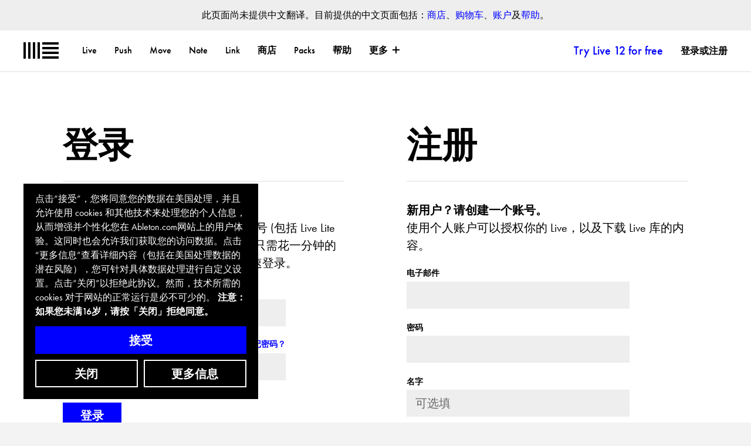

--- FILE ---
content_type: text/html; charset=utf-8
request_url: https://www.ableton.com/zh-cn/cookie-banner/?next=https://www.ableton.com/zh-cn/login/?next=/zh-cn/certified-training/flore-morfin/
body_size: 1375
content:

<div id="biscuits-overlay" class="abl-fixed abl-bottom-0 abl-left-0 abl-w-100vw abl-z-notification">
  <div class="abl-mxw-mx abl-mh-auto abl-ph-20-ms abl-pb-20-ms abl-ph-40-ml abl-pb-40-ml">
    <div class="abl-relative">
      <div class="abl-absolute abl-bottom-0 abl-w-third-md">
        <div role="region" aria-label='Cookie banner' class="abl-pa-10 abl-pa-20-ml bg-black text-white" aria-describedby="cookie-banner-description">
          <h2 class="abl-visually-hidden">Cookie banner</h2>
          <div id="cookie-banner-description" class="abl-type-12 abl-type-14-ms abl-type-16-ml abl-type-ct abl-type-cb">
            点击“接受”，您将同意您的数据在美国处理，并且允许使用 cookies 和其他技术来处理您的个人信息，从而增强并个性化您在 Ableton.com网站上的用户体验。这同时也会允许我们获取您的访问数据。点击“更多信息”查看详细内容（包括在美国处理数据的潜在风险），您可针对具体数据处理进行自定义设置。点击“关闭”以拒绝此协议。然而，技术所需的 cookies 对于网站的正常运行是必不可少的。
          <span class="abl-type-strong">
            注意：如果您未满16岁，请按「关闭」拒绝同意。
          </span>
          </div>
          <div class="abl-pt-10 abl-pt-20-ml">
            <div class="abl-notification-cookie-cta-grid">
              <button id="biscuits-close-button" class="abl-button abl-button--outline" type="button">关闭</button>
              <button id="biscuits-accept-button" class="abl-button abl-button--primary abl-notification-cookie-cta-grid__main" type="button">接受</button>
              <a id="biscuits-options-button" class="abl-button abl-button--outline" href="https://www.ableton.com/zh-cn/cookie-settings/?next=https://www.ableton.com/zh-cn/login/?next=/zh-cn/certified-training/flore-morfin/">更多信息</a>
            </div>
          </div>
        </div>
      </div>
    </div>
  </div>
</div>


--- FILE ---
content_type: text/css
request_url: https://cdn-resources.ableton.com/80bA26cPQ1hEJDFjpUKntxfqdmG3ZykO/static/CACHE/css/output.662429566420.css
body_size: 57784
content:
.mfp-bg{top:0;left:0;width:100%;height:100%;z-index:1042;overflow:hidden;position:fixed;background:#000;opacity:.8;filter:alpha(opacity=80)}.mfp-wrap{top:0;left:0;width:100%;height:100%;z-index:1043;position:fixed;outline:none!important;-webkit-backface-visibility:hidden}.mfp-container{text-align:center;position:absolute;width:100%;height:100%;left:0;top:0;padding:0 50px;-webkit-box-sizing:border-box;-moz-box-sizing:border-box;box-sizing:border-box}.mfp-container:before{content:'';display:inline-block;height:100%;vertical-align:middle}.mfp-align-top .mfp-container:before{display:none}.mfp-content{position:relative;display:inline-block;vertical-align:middle;margin:0 auto;text-align:left;z-index:1045}.mfp-inline-holder .mfp-content,.mfp-ajax-holder .mfp-content{width:100%;cursor:auto}.mfp-ajax-cur{cursor:progress}.mfp-zoom-out-cur,.mfp-zoom-out-cur .mfp-image-holder .mfp-close{cursor:-moz-zoom-out;cursor:-webkit-zoom-out;cursor:zoom-out}.mfp-zoom{cursor:pointer;cursor:-webkit-zoom-in;cursor:-moz-zoom-in;cursor:zoom-in}.mfp-auto-cursor .mfp-content{cursor:auto}.mfp-close,.mfp-arrow,.mfp-preloader,.mfp-counter{-webkit-user-select:none;-moz-user-select:none;user-select:none}.mfp-loading.mfp-figure{display:none}.mfp-hide{display:none!important}.mfp-preloader{color:#CCC;position:absolute;top:50%;width:auto;text-align:center;margin-top:-0.8em;left:8px;right:8px;z-index:1044}.mfp-preloader a{color:#CCC}.mfp-preloader a:hover{color:#fff}.mfp-s-ready .mfp-preloader{display:none}.mfp-s-error .mfp-content{display:none}button.mfp-close,button.mfp-arrow{overflow:visible;cursor:pointer;background:transparent;border:0;-webkit-appearance:none;display:block;outline:none;padding:0;z-index:1046;-webkit-box-shadow:none;box-shadow:none}button::-moz-focus-inner{padding:0;border:0}.mfp-close{width:44px;height:44px;line-height:44px;position:absolute;right:0;top:0;text-decoration:none;text-align:center;opacity:1;filter:alpha(opacity=100);padding:0 0 18px 10px;color:#fff;font-style:normal;font-size:28px;font-family:Arial,Baskerville,monospace}.mfp-close:hover,.mfp-close:focus{opacity:1;filter:alpha(opacity=100)}.mfp-close:active{top:1px}.mfp-close-btn-in .mfp-close{color:#333}.mfp-image-holder .mfp-close,.mfp-iframe-holder .mfp-close{color:#fff;right:-6px;text-align:right;padding-right:6px;width:100%}.mfp-counter{position:absolute;top:0;right:0;color:#CCC;font-size:12px;line-height:18px;white-space:nowrap}.mfp-arrow{position:absolute;opacity:1;filter:alpha(opacity=100);margin:0;top:50%;margin-top:-55px;padding:0;width:90px;height:110px;-webkit-tap-highlight-color:rgba(0,0,0,0)}.mfp-arrow:active{margin-top:-54px}.mfp-arrow:hover,.mfp-arrow:focus{opacity:1;filter:alpha(opacity=100)}.mfp-arrow:before,.mfp-arrow:after,.mfp-arrow .mfp-b,.mfp-arrow .mfp-a{content:'';display:block;width:0;height:0;position:absolute;left:0;top:0;margin-top:35px;margin-left:35px;border:medium inset transparent}.mfp-arrow:after,.mfp-arrow .mfp-a{border-top-width:13px;border-bottom-width:13px;top:8px}.mfp-arrow:before,.mfp-arrow .mfp-b{border-top-width:21px;border-bottom-width:21px;opacity:0.7}.mfp-arrow-left{left:0}.mfp-arrow-left:after,.mfp-arrow-left .mfp-a{border-right:17px solid #fff;margin-left:31px}.mfp-arrow-left:before,.mfp-arrow-left .mfp-b{margin-left:25px;border-right:27px solid #3F3F3F}.mfp-arrow-right{right:0}.mfp-arrow-right:after,.mfp-arrow-right .mfp-a{border-left:17px solid #fff;margin-left:39px}.mfp-arrow-right:before,.mfp-arrow-right .mfp-b{border-left:27px solid #3F3F3F}.mfp-iframe-holder{padding-top:80px;padding-bottom:80px}.mfp-iframe-holder .mfp-content{line-height:0;width:100%;max-width:1000px}.mfp-iframe-holder .mfp-close{top:-40px}.mfp-iframe-scaler{width:100%;height:0;overflow:hidden;padding-top:56.25%}.mfp-iframe-scaler iframe{position:absolute;display:block;top:0;left:0;width:100%;height:100%;box-shadow:none;background:#000}img.mfp-img{width:auto;max-width:100%;height:auto;display:block;line-height:0;-webkit-box-sizing:border-box;-moz-box-sizing:border-box;box-sizing:border-box;padding:40px 0 40px;margin:0 auto}.mfp-figure{line-height:0}.mfp-figure:after{content:'';position:absolute;left:0;top:40px;bottom:40px;display:block;right:0;width:auto;height:auto;z-index:-1;box-shadow:none;background:#444}.mfp-figure small{color:#000;display:block;font-size:12px;line-height:14px}.mfp-figure figure{margin:0}.mfp-bottom-bar{margin-top:-36px;position:absolute;top:100%;left:0;width:100%;cursor:auto}.mfp-title{text-align:left;line-height:18px;color:#000;word-wrap:break-word;padding-right:36px}.mfp-image-holder .mfp-content{max-width:100%}.mfp-gallery .mfp-image-holder .mfp-figure{cursor:pointer}@media screen and (max-width:800px) and (orientation:landscape),screen and (max-height:300px){.mfp-img-mobile .mfp-image-holder{padding-left:0;padding-right:0}.mfp-img-mobile img.mfp-img{padding:0}.mfp-img-mobile .mfp-figure:after{top:0;bottom:0}.mfp-img-mobile .mfp-figure small{display:inline;margin-left:5px}.mfp-img-mobile .mfp-bottom-bar{background:rgba(0,0,0,0.6);bottom:0;margin:0;top:auto;padding:3px 5px;position:fixed;-webkit-box-sizing:border-box;-moz-box-sizing:border-box;box-sizing:border-box}.mfp-img-mobile .mfp-bottom-bar:empty{padding:0}.mfp-img-mobile .mfp-counter{right:5px;top:3px}.mfp-img-mobile .mfp-close{top:0;right:0;width:35px;height:35px;line-height:35px;background:rgba(0,0,0,0.6);position:fixed;text-align:center;padding:0}}@media all and (max-width:900px){.mfp-arrow{-webkit-transform:scale(0.75);transform:scale(0.75)}.mfp-arrow-left{-webkit-transform-origin:0;transform-origin:0}.mfp-arrow-right{-webkit-transform-origin:100%;transform-origin:100%}.mfp-container{padding-left:25px;padding-right:25px}}.mfp-ie7 .mfp-img{padding:0}.mfp-ie7 .mfp-bottom-bar{width:600px;left:50%;margin-left:-300px;margin-top:5px;padding-bottom:5px}.mfp-ie7 .mfp-container{padding:0}.mfp-ie7 .mfp-content{padding-top:44px}.mfp-ie7 .mfp-close{top:0;right:0;padding-top:0}@font-face{font-family:'futura-pt';font-style:normal;font-weight:normal;src:url(https://cdn-resources.ableton.com/80bA26cPQ1hEJDFjpUKntxfqdmG3ZykO/static/fonts/futura-pt-book.325fc4671f06.eot);src:url(https://cdn-resources.ableton.com/80bA26cPQ1hEJDFjpUKntxfqdmG3ZykO/static/fonts/futura-pt-book.325fc4671f06.eot?#iefix) format("embedded-opentype"),url(https://cdn-resources.ableton.com/80bA26cPQ1hEJDFjpUKntxfqdmG3ZykO/static/fonts/futura-pt-book.2dadbb3c03c1.woff2) format("woff2"),url(https://cdn-resources.ableton.com/80bA26cPQ1hEJDFjpUKntxfqdmG3ZykO/static/fonts/futura-pt-book.b65339f98771.woff) format("woff"),url(https://cdn-resources.ableton.com/80bA26cPQ1hEJDFjpUKntxfqdmG3ZykO/static/fonts/futura-pt-book.187839f67492.ttf) format("truetype"),url(https://cdn-resources.ableton.com/80bA26cPQ1hEJDFjpUKntxfqdmG3ZykO/static/fonts/futura-pt-book.60a93019c94b.svg#FuturaPTWeb-Book) format("svg")}@font-face{font-family:'futura-pt';font-style:italic;font-weight:normal;src:url(https://cdn-resources.ableton.com/80bA26cPQ1hEJDFjpUKntxfqdmG3ZykO/static/fonts/futura-pt-book-oblique.bd17c4c4318c.eot);src:url(https://cdn-resources.ableton.com/80bA26cPQ1hEJDFjpUKntxfqdmG3ZykO/static/fonts/futura-pt-book-oblique.bd17c4c4318c.eot?#iefix) format("embedded-opentype"),url(https://cdn-resources.ableton.com/80bA26cPQ1hEJDFjpUKntxfqdmG3ZykO/static/fonts/futura-pt-book-oblique.f859db99cda9.woff2) format("woff2"),url(https://cdn-resources.ableton.com/80bA26cPQ1hEJDFjpUKntxfqdmG3ZykO/static/fonts/futura-pt-book-oblique.f4ebda52fb60.woff) format("woff"),url(https://cdn-resources.ableton.com/80bA26cPQ1hEJDFjpUKntxfqdmG3ZykO/static/fonts/futura-pt-book-oblique.7c52132fafab.ttf) format("truetype"),url(https://cdn-resources.ableton.com/80bA26cPQ1hEJDFjpUKntxfqdmG3ZykO/static/fonts/futura-pt-book-oblique.5d67d07177c0.svg#FuturaPTWeb-Book) format("svg")}@font-face{font-family:'futura-pt';font-style:normal;font-weight:bold;src:url(https://cdn-resources.ableton.com/80bA26cPQ1hEJDFjpUKntxfqdmG3ZykO/static/fonts/futura-pt-medium.5201fc3a314d.eot);src:url(https://cdn-resources.ableton.com/80bA26cPQ1hEJDFjpUKntxfqdmG3ZykO/static/fonts/futura-pt-medium.5201fc3a314d.eot?#iefix) format("embedded-opentype"),url(https://cdn-resources.ableton.com/80bA26cPQ1hEJDFjpUKntxfqdmG3ZykO/static/fonts/futura-pt-medium.b650e9c2aaf6.woff2) format("woff2"),url(https://cdn-resources.ableton.com/80bA26cPQ1hEJDFjpUKntxfqdmG3ZykO/static/fonts/futura-pt-medium.038ac2935219.woff) format("woff"),url(https://cdn-resources.ableton.com/80bA26cPQ1hEJDFjpUKntxfqdmG3ZykO/static/fonts/futura-pt-medium.c056901ef82f.ttf) format("truetype"),url(https://cdn-resources.ableton.com/80bA26cPQ1hEJDFjpUKntxfqdmG3ZykO/static/fonts/futura-pt-medium.3bb7659593c8.svg#FuturaPTWeb-Book) format("svg")}*{box-sizing:border-box}html,input,select,textarea{-ms-text-size-adjust:100%;-webkit-text-size-adjust:100%;-webkit-font-smoothing:antialiased;-moz-osx-font-smoothing:grayscale}body{position:relative;width:100vw;margin:0;font-size:16px;font-family:futura-pt,Avenir,-apple-system,BlinkMacSystemFont,"Segoe UI",Roboto,"Helvetica Neue",Helvetica,Arial,sans-serif;line-height:1.5;--abl-line-height:$line-height-m;--abl-desktop-breakpoint:1024;font-weight:normal;color:#000;background-color:#F3F3F3;overflow-x:hidden}main{display:block}template{display:none}.main{background-color:#fff}.main::after{content:'';display:block;width:100%;height:1px}h1,h2,h3,h4,h5,h6,p,blockquote,figure,ol,ul,small{margin:0;padding:0;font-weight:bold}h1,h2,h3,h4,h5,h6{font-size:inherit}ul{list-style:none}ol,ul{padding:0;margin:0}figure{overflow:hidden}figcaption{font-size:.875rem;margin:0.75em 1em}@media screen and (min-width:48em){figcaption.sits-middle{margin-left:0}}figcaption.sits-right{position:relative;float:right;margin-left:1em;margin-right:1em}figcaption.has-zero-left-margin{margin-left:0}figcaption.has-zero-right-margin{margin-right:0}a{text-decoration:none;color:inherit}.strong,strong{font-weight:bold}strike{font-weight:normal}img{height:auto;max-width:100%;border:0}iframe{border:0}form fieldset{border:0;margin:0;padding:0}select,input{border-radius:0;font-family:futura-pt,Avenir,-apple-system,BlinkMacSystemFont,"Segoe UI",Roboto,"Helvetica Neue",Helvetica,Arial,sans-serif}input[type="text"],input[type="email"]{-webkit-appearance:none;-moz-appearance:none;-ms-appearance:none;-o-appearance:none;appearance:none}button{-webkit-appearance:none;-moz-appearance:none;-ms-appearance:none;-o-appearance:none;appearance:none;border-radius:0}input[type="radio"]{margin:0;padding:0}textarea{vertical-align:top;font-family:futura-pt,Avenir,-apple-system,BlinkMacSystemFont,"Segoe UI",Roboto,"Helvetica Neue",Helvetica,Arial,sans-serif}address,i,em{font-style:normal}::-webkit-input-placeholder{color:#666}::-moz-placeholder{color:#666}::-ms-input-placeholder{color:#666}::-moz-selection{background:blue;color:#fff;text-shadow:none}::selection{background:blue;color:#fff;text-shadow:none}.visually-hidden{position:absolute;width:1px;height:1px;padding:0;margin:-1px;overflow:hidden;clip:rect(0 0 0 0);-webkit-clip-path:inset(50%);white-space:nowrap;border:0;clip-path:inset(50%)}[inert]{pointer-events:none;cursor:default}[inert],[inert] *{-webkit-user-select:none;-moz-user-select:none;-ms-user-select:none;user-select:none}.text-blue-dark,.text-cobalt{color:#4200FF!important}.text-salmon{color:#FF8389!important}.text-lemon{color:#FBFA61!important}.text-yellow-light,.text-lemonade{color:#FBFFA7!important}.text-red-light,.text-sherbet{color:#FFC2CA!important}.text-blue-light,.text-antarctica{color:#6DCBFF!important}.text-mauve,.text-lavender{color:#D5B3FF!important}.text-blue-dull,.text-periwinkle{color:#B1C5FF!important}.text-purple,.text-indigo{color:#7600E2!important}.text-orange-yellow,.text-goldfish{color:#FED134!important}.text-orange,.text-tangerine{color:#FF7000!important}.text-green-sea,.text-teal{color:#00A2B0!important}.text-sapphire{color:#6682FF!important}.text-pink,.text-flamingo{color:#FF00C2!important}.text-green-grass,.text-malachite{color:#00FFAF!important}.text-yellow-bright,.text-sunshine{color:#FDF900!important}.text-blue-bright,.text-turquoise{color:cyan!important}.text-red,.text-coral{color:#FE5948!important}.text-razzmatazz{color:#FF0956!important}.text-watermelon{color:#FF5157!important}.text-desert{color:#FF764D!important}.text-tiffany{color:#00D2BE!important}.text-aquamarine{color:#54BDCC!important}.text-spearmint{color:#B6FFC0!important}.text-black,.text-plain-black{color:#000!important}.text-grey{color:#666!important}.text-natural-dark,.text-natural-light,.text-dolphin{color:#eee!important}.text-plain-white,.text-white{color:#fff!important}.text-blue.text-blue{color:blue!important}.text-intro{color:#047259!important}.text-standard{color:#0799D6!important}.text-suite{color:#3B3845!important}.text-loop-deep-sea{color:#173DFA!important}.text-note-chartreuse{color:#d6ff00!important}.text-acid-yellow{color:#E1FF8A!important}.bg-cobalt{background-color:#4200FF!important}.bg-salmon{background-color:#FF8389!important}.bg-lemonade{background-color:#FBFFA7!important}.bg-lemon{background-color:#FBFA61!important}.bg-lemon-light{background-color:#FBFBA7!important}.bg-lilac{background-color:#C176FD!important}.bg-lilac-light{background-color:#DBD2F0!important}.bg-sherbet{background-color:#FFC2CA!important}.bg-antarctica{background-color:#6DCBFF!important}.bg-lavender{background-color:#D5B3FF!important}.bg-periwinkle{background-color:#B1C5FF!important}.bg-indigo{background-color:#7600E2!important}.bg-goldfish{background-color:#FED134!important}.bg-tangerine{background-color:#FF7000!important}.bg-teal{background-color:#00A2B0!important}.bg-sapphire{background-color:#6682FF!important}.bg-flamingo{background-color:#FF00C2!important}.bg-malachite{background-color:#00FFAF!important}.bg-sunshine{background-color:#FDF900!important}.bg-turquoise{background-color:cyan!important}.bg-coral{background-color:#FE5948!important}.bg-razzmatazz{background-color:#FF0956!important}.bg-watermelon{background-color:#FF5157!important}.bg-desert{background-color:#FF764D!important}.bg-tiffany{background-color:#00D2BE!important}.bg-aquamarine{background-color:#54BDCC!important}.bg-spearmint{background-color:#B6FFC0!important}.bg-black{background-color:#000!important}.bg-grey{background-color:#666!important}.bg-dolphin{background-color:#eee!important}.bg-white{background-color:#fff!important}.bg-blue{background-color:blue!important}.bg-intro{background-color:#047259!important}.bg-standard{background-color:#0799D6!important}.bg-suite{background-color:#3B3845!important}.bg-push{background-color:#C7C8CA!important}.bg-azure{background-color:#173DFA!important}.bg-loop-aquamarine{background-color:#99E5ED!important}.bg-loop-primary{background-color:#FF2B49!important}.bg-cobalt{background-color:#4200FF!important}.bg-note-chartreuse{background-color:#d6ff00!important}.bg-acid-yellow{background-color:#E1FF8A!important}.bg-live12-sunshine{background-color:#E1FF8A!important}.bg-live12-release{background-color:#F19EF9!important}.bg-live12-sand-light{background-color:#EBF0DC!important}.bg-live12-coral-lighter{background-color:#FFC3A5!important}.abl-bg-intro{background-color:#24FBC8!important}.abl-bg-standard{background-color:#7DFFFF!important}.abl-bg-suite{background-color:#1E2120!important}.abl-bg-blue{background-color:blue!important}.abl-bg-lazyload{background-color:#bfbfbf!important}.abl-bcl-separator{border-color:var(--abl-cl-separator,#eee)}.abl-bg-overlay-button{background-color:rgba(0,0,0,0.5)}.has-arrow,.has-arrow--front{text-decoration:none}.has-arrow:after,.has-arrow--front:before{box-sizing:border-box;display:inline-block;width:0.3em;height:0.3em;content:'';border-style:solid;border-width:0.09em 0.09em 0 0}.has-arrow:after{margin-left:0.1em;transform:rotate(50deg) skew(10deg) translateY(-50%)}.has-arrow--front:before{margin-right:0.5em;transform:translateX(-50%) rotate(50deg) skew(10deg) translateY(-50%)}.is-right-aligned,.has-right-aligned-text{text-align:right}@media screen and (min-width:48em){.is-right-aligned-md{text-align:right}}.has-center-aligned-text{text-align:center}.is-left-aligned.is-left-aligned,.has-left-aligned-text{text-align:left}.is-lowercase{text-transform:lowercase}.is-underlined{text-decoration:underline;text-underline-offset:.05em;text-decoration-thickness:2px}.type-s.type-s{font-size:.875rem;line-height:1.5}.type-m.type-m{font-size:1rem;line-height:1.5}.type-ml.type-ml{font-size:1.25rem;line-height:1.5}.type-l.type-l{font-size:1.875rem;line-height:1.4;text-rendering:optimizeLegibility;-webkit-font-variant-ligatures:common-ligatures;font-variant-ligatures:common-ligatures;-webkit-font-feature-settings:"kern";font-feature-settings:"kern";font-kerning:normal}.type-xl.type-xl{font-size:2.5rem;line-height:1.2;text-rendering:optimizeLegibility;-webkit-font-variant-ligatures:common-ligatures;font-variant-ligatures:common-ligatures;-webkit-font-feature-settings:"kern";font-feature-settings:"kern";font-kerning:normal}.type-xxl.type-xxl{font-size:3.75rem;line-height:1.1;text-rendering:optimizeLegibility;-webkit-font-variant-ligatures:common-ligatures;font-variant-ligatures:common-ligatures;-webkit-font-feature-settings:"kern";font-feature-settings:"kern";font-kerning:normal}.type-xxxl.type-xxxl{font-size:5.625rem;line-height:1;text-rendering:optimizeLegibility;-webkit-font-variant-ligatures:common-ligatures;font-variant-ligatures:common-ligatures;-webkit-font-feature-settings:"kern";font-feature-settings:"kern";font-kerning:normal}.type-xxxxl.type-xxxxl{font-size:6.875rem;line-height:1;text-rendering:optimizeLegibility;-webkit-font-variant-ligatures:common-ligatures;font-variant-ligatures:common-ligatures;-webkit-font-feature-settings:"kern";font-feature-settings:"kern";font-kerning:normal}.type-xs-to-ml.type-xs-to-ml{font-size:.625rem}@media screen and (min-width:36em){.type-xs-to-ml.type-xs-to-ml{font-size:.875rem;line-height:1.5}}@media screen and (min-width:48em){.type-xs-to-ml.type-xs-to-ml{font-size:1rem;line-height:1.5}}@media screen and (min-width:70.25em){.type-xs-to-ml.type-xs-to-ml{font-size:1.25rem;line-height:1.5}}.type-m-to-ml.type-m-to-ml{font-size:1rem;line-height:1.5}@media screen and (min-width:70.25em){.type-m-to-ml.type-m-to-ml{font-size:1.25rem;line-height:1.5}}.type-ml-to-l.type-ml-to-l{font-size:1.25rem;line-height:1.5}@media screen and (min-width:70.25em){.type-ml-to-l.type-ml-to-l{font-size:1.875rem;line-height:1.4;text-rendering:optimizeLegibility;-webkit-font-variant-ligatures:common-ligatures;font-variant-ligatures:common-ligatures;-webkit-font-feature-settings:"kern";font-feature-settings:"kern";font-kerning:normal}}.type-ml-to-l--later.type-ml-to-l--later{font-size:1.25rem;line-height:1.5}@media screen and (min-width:70.25em){.type-ml-to-l--later.type-ml-to-l--later{font-size:1.5rem;line-height:1.5}}.type-xl-to-xxl.type-xl-to-xxl{font-size:2.5rem;line-height:1.2;text-rendering:optimizeLegibility;-webkit-font-variant-ligatures:common-ligatures;font-variant-ligatures:common-ligatures;-webkit-font-feature-settings:"kern";font-feature-settings:"kern";font-kerning:normal}@media screen and (min-width:70.25em){.type-xl-to-xxl.type-xl-to-xxl{font-size:3.75rem;line-height:1.1;text-rendering:optimizeLegibility;-webkit-font-variant-ligatures:common-ligatures;font-variant-ligatures:common-ligatures;-webkit-font-feature-settings:"kern";font-feature-settings:"kern";font-kerning:normal}}.type-l-to-xxl.type-l-to-xxl{font-size:1.875rem;line-height:1.4;text-rendering:optimizeLegibility;-webkit-font-variant-ligatures:common-ligatures;font-variant-ligatures:common-ligatures;-webkit-font-feature-settings:"kern";font-feature-settings:"kern";font-kerning:normal}@media screen and (min-width:70.25em){.type-l-to-xxl.type-l-to-xxl{font-size:3.75rem;line-height:1.1;text-rendering:optimizeLegibility;-webkit-font-variant-ligatures:common-ligatures;font-variant-ligatures:common-ligatures;-webkit-font-feature-settings:"kern";font-feature-settings:"kern";font-kerning:normal}}.type-l-to-xxxxl.type-l-to-xxxxl{font-size:1.875rem;line-height:1.4;text-rendering:optimizeLegibility;-webkit-font-variant-ligatures:common-ligatures;font-variant-ligatures:common-ligatures;-webkit-font-feature-settings:"kern";font-feature-settings:"kern";font-kerning:normal}@media screen and (min-width:26.25em){.type-l-to-xxxxl.type-l-to-xxxxl{font-size:2.5rem;line-height:1.2;text-rendering:optimizeLegibility;-webkit-font-variant-ligatures:common-ligatures;font-variant-ligatures:common-ligatures;-webkit-font-feature-settings:"kern";font-feature-settings:"kern";font-kerning:normal}}@media screen and (min-width:36em){.type-l-to-xxxxl.type-l-to-xxxxl{font-size:3.75rem;line-height:1.1;text-rendering:optimizeLegibility;-webkit-font-variant-ligatures:common-ligatures;font-variant-ligatures:common-ligatures;-webkit-font-feature-settings:"kern";font-feature-settings:"kern";font-kerning:normal}}@media screen and (min-width:48em){.type-l-to-xxxxl.type-l-to-xxxxl{font-size:5.625rem;line-height:1;text-rendering:optimizeLegibility;-webkit-font-variant-ligatures:common-ligatures;font-variant-ligatures:common-ligatures;-webkit-font-feature-settings:"kern";font-feature-settings:"kern";font-kerning:normal}}@media screen and (min-width:70.25em){.type-l-to-xxxxl.type-l-to-xxxxl{font-size:6.875rem;line-height:1;text-rendering:optimizeLegibility;-webkit-font-variant-ligatures:common-ligatures;font-variant-ligatures:common-ligatures;-webkit-font-feature-settings:"kern";font-feature-settings:"kern";font-kerning:normal}}.type-xl-to-xxxl.type-xl-to-xxxl{font-size:2.5rem;line-height:1.2;text-rendering:optimizeLegibility;-webkit-font-variant-ligatures:common-ligatures;font-variant-ligatures:common-ligatures;-webkit-font-feature-settings:"kern";font-feature-settings:"kern";font-kerning:normal}@media screen and (min-width:48em){.type-xl-to-xxxl.type-xl-to-xxxl{font-size:3.75rem;line-height:1.1;text-rendering:optimizeLegibility;-webkit-font-variant-ligatures:common-ligatures;font-variant-ligatures:common-ligatures;-webkit-font-feature-settings:"kern";font-feature-settings:"kern";font-kerning:normal}}@media screen and (min-width:70.25em){.type-xl-to-xxxl.type-xl-to-xxxl{font-size:5.625rem;line-height:1;text-rendering:optimizeLegibility;-webkit-font-variant-ligatures:common-ligatures;font-variant-ligatures:common-ligatures;-webkit-font-feature-settings:"kern";font-feature-settings:"kern";font-kerning:normal}}.type-ml-to-xl.type-ml-to-xl{font-size:1.25rem;line-height:1.5}@media screen and (min-width:70.25em){.type-ml-to-xl.type-ml-to-xl{font-size:1.875rem;line-height:1.4;text-rendering:optimizeLegibility;-webkit-font-variant-ligatures:common-ligatures;font-variant-ligatures:common-ligatures;-webkit-font-feature-settings:"kern";font-feature-settings:"kern";font-kerning:normal}}.type-inherit.type-inherit{font-size:inherit;line-height:inherit;font-weight:inherit}.abl-type-inherit{font-size:inherit;line-height:inherit}.abl-right{text-align:right}@media screen and (min-width:48em){.abl-center-md{text-align:center}}.abl-type-12.abl-type-12{font-size:.75rem}.abl-type-14.abl-type-14{font-size:.875rem;line-height:1.5}.abl-type-16.abl-type-16{font-size:1rem;line-height:1.5}.abl-type-20.abl-type-20{font-size:1.25rem;line-height:1.5}@media screen and (min-width:36em){.abl-type-14-ms.abl-type-14-ms{font-size:.875rem;line-height:1.5}}@media screen and (min-width:48em){.abl-type-14-md.abl-type-14-md{font-size:.875rem;line-height:1.5}}@media screen and (min-width:48em){.abl-type-16-md.abl-type-16-md{font-size:1rem;line-height:1.5}}@media screen and (min-width:48em){.abl-type-18-md.abl-type-18-md{font-size:1.125rem}}@media screen and (min-width:48em){.abl-type-20-md.abl-type-20-md{font-size:1.25rem;line-height:1.5}}@media screen and (min-width:64em){.abl-type-12-ml.abl-type-12-ml{font-size:.75rem}}@media screen and (min-width:64em){.abl-type-16-ml.abl-type-16-ml{font-size:1rem;line-height:1.5}}@media screen and (min-width:80em){.abl-type-14-lg.abl-type-14-lg{font-size:.875rem;line-height:1.5}}@media screen and (min-width:80em){.abl-type-16-lg.abl-type-16-lg{font-size:1rem;line-height:1.5}}@media screen and (min-width:80em){.abl-type-20-lg.abl-type-20-lg{font-size:1.25rem;line-height:1.5}}@media screen and (min-width:70.25em){.abl-type-20-bp-main-type-zoom.abl-type-20-bp-main-type-zoom{font-size:1.25rem;line-height:1.5}}@media screen and (min-width:70.25em){.abl-type-30-bp-main-type-zoom.abl-type-30-bp-main-type-zoom{font-size:1.875rem;line-height:1.4;text-rendering:optimizeLegibility;-webkit-font-variant-ligatures:common-ligatures;font-variant-ligatures:common-ligatures;-webkit-font-feature-settings:"kern";font-feature-settings:"kern";font-kerning:normal}}.body-text{margin:0 auto}.body-text.has-top-margin{margin-top:1em}.body-text.has-bottom-margin{margin-bottom:1em}.body-text p,.body-text h3,.body-text h4,.body-text h5,.body-text h6,.body-text ul,.body-text ol,.body-text address,.body-text tr{font-size:1rem;line-height:1.5;font-weight:normal}@media screen and (min-width:70.25em){.body-text p,.body-text h3,.body-text h4,.body-text h5,.body-text h6,.body-text ul,.body-text ol,.body-text address,.body-text tr{font-size:1.25rem;line-height:1.5}}.body-text p,.body-text address,.body-text table{position:relative;margin-bottom:1em}.body-text p:last-child{margin-bottom:0}.body-text h1,.body-text h2,.body-text h3,.body-text h4,.body-text h5,.body-text h6{margin:1em auto .5em auto}.body-text h1:first-child,.body-text h2:first-child,.body-text h3:first-child,.body-text h4:first-child,.body-text h5:first-child,.body-text h6:first-child{margin-top:0}.body-text h3{margin-top:2em;font-weight:bold}.body-text h3+h2{margin-top:-0.2em}.body-text h1,.body-text h2{font-size:1.25rem;line-height:1.5;margin-bottom:.7em;margin-top:2em;font-weight:bold}@media screen and (min-width:70.25em){.body-text h1,.body-text h2{font-size:1.875rem;line-height:1.4;text-rendering:optimizeLegibility;-webkit-font-variant-ligatures:common-ligatures;font-variant-ligatures:common-ligatures;-webkit-font-feature-settings:"kern";font-feature-settings:"kern";font-kerning:normal}}.body-text h1:last-child,.body-text h2:last-child{margin-bottom:0}.body-text ul,.body-text ol{margin:1em auto 1em auto}.body-text ol li{margin-left:1.35em}.body-text ul li{position:relative;padding-left:.7em}.body-text ul li:before{display:block;position:absolute;top:.63em;left:0;height:3px;width:3px;border-radius:50%;background-color:currentcolor;content:''}.body-text ul.is-clean li{padding-left:0}.body-text ul.is-clean li:before{display:none}.body-text code{display:block;margin-top:.5em;margin-bottom:.5em;font-family:Monaco,monospace}.body-text kbd{border-radius:2px;display:inline-block;margin:-3px 0.2em 0 0.2em;padding:0.2em 0.5em!important;background-color:#eee;color:black;font-family:Monaco,monospace;font-size:70%;line-height:1.4;white-space:nowrap;vertical-align:middle}.body-text a{color:blue}.body-text a.is-checked{color:currentColor;text-decoration:line-through;pointer-events:none}.body-text em{font-style:italic}.body-text img{margin-bottom:1em}.body-text dl{font-size:1rem;line-height:1.5;margin-bottom:-1.5em;font-weight:bold}@media screen and (min-width:70.25em){.body-text dl{font-size:1.25rem;line-height:1.5}}.body-text dt{margin-left:0;color:#666}.body-text dd{margin-left:0;margin-bottom:1.5em}.body-text table{width:100%}.body-text table tr td{padding-top:.5em;padding-bottom:.5em;border-bottom:2px solid #eee}.body-text table tr:first-child td{padding-top:0}.body-text table tr:last-child td{padding-bottom:0;border-bottom:0}.body-text hr{height:2px;background-color:#eee;border:none;margin-top:1.8em;margin-bottom:1.8em}.body-text--small h1,.body-text--small h2,.body-text--small h3,.body-text--small h4,.body-text--small h5,.body-text--small h6{font-size:1rem;line-height:1.5}@media screen and (min-width:70.25em){.body-text--small h1,.body-text--small h2,.body-text--small h3,.body-text--small h4,.body-text--small h5,.body-text--small h6{font-size:1.25rem;line-height:1.5}}.body-text--small p,.body-text--small .body-text--small__paragraph,.body-text--small ul,.body-text--small ol{font-size:.875rem;line-height:1.5;font-weight:bold}@media screen and (min-width:70.25em){.body-text--small p,.body-text--small .body-text--small__paragraph,.body-text--small ul,.body-text--small ol{font-size:.875rem;line-height:1.5}}.body-text--small dl{font-size:.875rem;line-height:1.5}.body-text--fine-print h3,.body-text--fine-print p{font-size:.875rem;line-height:1.5}@media screen and (min-width:70.25em){.body-text--fine-print h3,.body-text--fine-print p{font-size:1rem;line-height:1.5}}.body-text--fine-print h3{margin-bottom:0}.body-text--jobs span{font-size:100%!important}.acts-as-headline h1,.acts-as-headline h2,.acts-as-headline h3,.acts-as-headline h4,.acts-as-headline h5,.acts-as-headline h6,.acts-as-headline p,.acts-as-headline ul,.acts-as-headline ol{font-size:1.25rem;line-height:1.5;font-weight:bold}@media screen and (min-width:70.25em){.acts-as-headline h1,.acts-as-headline h2,.acts-as-headline h3,.acts-as-headline h4,.acts-as-headline h5,.acts-as-headline h6,.acts-as-headline p,.acts-as-headline ul,.acts-as-headline ol{font-size:1.875rem;line-height:1.4;text-rendering:optimizeLegibility;-webkit-font-variant-ligatures:common-ligatures;font-variant-ligatures:common-ligatures;-webkit-font-feature-settings:"kern";font-feature-settings:"kern";font-kerning:normal}}.has-xxl-headlines h1{font-size:2.5rem;line-height:1.2;text-rendering:optimizeLegibility;-webkit-font-variant-ligatures:common-ligatures;font-variant-ligatures:common-ligatures;-webkit-font-feature-settings:"kern";font-feature-settings:"kern";font-kerning:normal;margin-bottom:.35em}@media screen and (min-width:70.25em){.has-xxl-headlines h1{font-size:3.75rem;line-height:1.1;text-rendering:optimizeLegibility;-webkit-font-variant-ligatures:common-ligatures;font-variant-ligatures:common-ligatures;-webkit-font-feature-settings:"kern";font-feature-settings:"kern";font-kerning:normal}}.has-xxl-headlines h2{margin-top:0}@media screen and (min-width:26.25em){.has-two-text-columns{-webkit-column-count:2;-moz-column-count:2;column-count:2;-webkit-column-gap:4.16667vw;-moz-column-gap:4.16667vw;column-gap:4.16667vw}}.has-medium-weight p,.has-medium-weight h1,.has-medium-weight h2,.has-medium-weight h3,.has-medium-weight h4,.has-medium-weight h5,.has-medium-weight h6,.has-medium-weight ul,.has-medium-weight ol,.has-medium-weight address,.has-medium-weight tr{font-weight:bold!important}.has-smaller-margins h1,.has-smaller-margins h2,.has-smaller-margins h3,.has-smaller-margins h4,.has-smaller-margins h5,.has-smaller-margins h6{margin-top:-.25em!important;margin-bottom:0}.has-smaller-margins p,.has-smaller-margins ul,.has-smaller-margins ol{margin-top:.5em;margin-bottom:.5em}.has-smaller-margins table{margin-bottom:0}.abl-monospace{font-family:Monaco,monospace}@media screen and (min-width:100em){#main{max-width:100rem;margin:0 auto}}.page{width:100vw;position:relative}@media screen and (min-width:100em){.page{width:1600px}}.two-up{position:relative}@media screen and (min-width:48em){.two-up.is-percentage .cell{display:inline-block;vertical-align:top;width:50%}}.two-up.with-padding .cell{padding:8.33333vw}@media screen and (min-width:100em){.two-up.with-padding .cell{padding:133.33333px}}.two-up .cell{position:relative;width:100%}@media screen and (min-width:48em){.two-up .cell{width:50vw;display:inline-block;vertical-align:top}}@media screen and (min-width:48em) and (min-width:100em){.two-up .cell{width:800px}}.two-up .cell img{display:block;width:100%}@media screen and (min-width:48em){.two-up .cell.has-padding:first-child{padding-right:4.16667vw}}@media screen and (min-width:48em) and (min-width:100em){.two-up .cell.has-padding:first-child{padding-right:66.66667px}}.two-up .cell.has-padding:last-child{margin-top:8.33333vw}@media screen and (min-width:100em){.two-up .cell.has-padding:last-child{margin-top:133.33333px}}@media screen and (min-width:48em){.two-up .cell.has-padding:last-child{margin-top:0vw;padding-left:4.16667vw}}@media screen and (min-width:48em) and (min-width:100em){.two-up .cell.has-padding:last-child{margin-top:0px}}@media screen and (min-width:48em) and (min-width:100em){.two-up .cell.has-padding:last-child{padding-left:66.66667px}}.fixed-three-up{position:relative}.fixed-three-up .cell{position:relative;display:inline-block;vertical-align:top;width:33.33333%}.fixed-three-up .cell img{display:block;width:100%}.four-up.with-equal-height{display:-webkit-box;display:-moz-box;display:box;display:-webkit-flex;display:-moz-flex;display:-ms-flexbox;display:flex;-webkit-flex-flow:row wrap;-moz-flex-flow:row wrap;flex-flow:row wrap}.four-up.with-equal-height .cell{display:-webkit-box;display:-moz-box;display:box;display:-webkit-flex;display:-moz-flex;display:-ms-flexbox;display:flex}.four-up.with-padding{margin:-4.16667vw}@media screen and (min-width:100em){.four-up.with-padding{margin:-66.66667px}}.four-up.with-padding .cell{padding:4.16667vw}@media screen and (min-width:100em){.four-up.with-padding .cell{padding:66.66667px}}.four-up .cell{display:inline-block;vertical-align:top;width:100%}@media screen and (min-width:36em){.four-up .cell{width:50%}}@media screen and (min-width:48em){.four-up .cell{width:33.33333%}}@media screen and (min-width:80em){.four-up .cell{width:25%}}.five-up{position:relative}.five-up.with-padding{margin-left:-4.16667vw;margin-right:-4.16667vw}@media screen and (min-width:100em){.five-up.with-padding{margin-left:-66.66667px}}@media screen and (min-width:100em){.five-up.with-padding{margin-right:-66.66667px}}.five-up.with-padding .cell{padding:4.16667vw}@media screen and (min-width:100em){.five-up.with-padding .cell{padding:66.66667px}}.five-up .cell{display:inline-block;vertical-align:top;width:50%}@media screen and (min-width:48em){.five-up .cell{width:33.33333%}}@media screen and (min-width:64em){.five-up .cell{width:25%}}@media screen and (min-width:80em){.five-up .cell{width:20%}}.bars{padding-left:8.33333vw;padding-right:8.33333vw;padding-top:8.33333vw;position:relative}@media screen and (min-width:100em){.bars{padding-left:133.33333px}}@media screen and (min-width:100em){.bars{padding-right:133.33333px}}@media screen and (min-width:100em){.bars{padding-top:133.33333px}}@media screen and (min-width:64em){.bars.with-subnav{margin-top:-1.25rem}}.bars__primary,.bars__secondary{position:relative;display:inline-block;width:100%;vertical-align:top}@media screen and (min-width:64em){.bars__primary{padding-right:8.33333vw;width:65%}}@media screen and (min-width:64em) and (min-width:100em){.bars__primary{padding-right:133.33333px}}@media screen and (min-width:80em){.bars__primary{width:70%}}.bars__secondary{margin-top:8.33333vw}@media screen and (min-width:100em){.bars__secondary{margin-top:133.33333px}}@media screen and (min-width:64em){.bars__secondary{margin-top:0vw;width:35%;text-align:right}}@media screen and (min-width:64em) and (min-width:100em){.bars__secondary{margin-top:0px}}@media screen and (min-width:80em){.bars__secondary{width:30%}}.bars__primary__header-container{position:relative}.bars__primary__header{font-size:2.5rem;line-height:1.2;text-rendering:optimizeLegibility;-webkit-font-variant-ligatures:common-ligatures;font-variant-ligatures:common-ligatures;-webkit-font-feature-settings:"kern";font-feature-settings:"kern";font-kerning:normal;margin-top:-.25em;margin-bottom:.45em}@media screen and (min-width:70.25em){.bars__primary__header{font-size:3.75rem;line-height:1.1;text-rendering:optimizeLegibility;-webkit-font-variant-ligatures:common-ligatures;font-variant-ligatures:common-ligatures;-webkit-font-feature-settings:"kern";font-feature-settings:"kern";font-kerning:normal}}.bars__primary__header.is-separated{margin-top:5rem}@media screen and (min-width:26.25em){.bars__primary__action{position:absolute;top:.5em;right:0;width:100%;text-align:right}}@media screen and (min-width:64em){.bars__primary__action{top:1em}}@media screen and (min-width:26.25em){.bars__primary__action.has-filters{top:.65em}}@media screen and (min-width:64em){.bars__primary__action.has-filters{top:1.15em}}@media screen and (min-width:26.25em){.bars__primary__action--license{max-width:50%}}.max-width--half{max-width:50%}.has-zero-top-margin{margin-top:0!important}.has-zero-bottom-margin{margin-bottom:0!important}.has-zero-top-padding{padding-top:0!important}.has-zero-bottom-padding{padding-bottom:0!important}select::-ms-expand{display:none}.form.has-top-margin{margin-top:1.25em}.form.has-padding{padding:1.5em}.form.sits-on-background .form__element__field input[type="email"],.form.sits-on-background .form__element__field input[type="password"],.form.sits-on-background .form__element__field input[type="text"],.form.sits-on-background .form__element__field textarea{background-color:#fff}.form.sits-on-background .form__element--select select{background-color:#fff!important}.form.sits-on-background .form__element--select .form__element__field:before{background-color:rgba(255,255,255,0);background-image:-webkit-linear-gradient(left,rgba(255,255,255,0),#fff);background-image:linear-gradient(to right,rgba(255,255,255,0),#fff)}.form.sits-on-background .form__element--select .form__element__field:after{background-color:#fff!important}.form--large .form__element{margin-bottom:2em}.form--large .form__element__label{max-width:none!important;margin-bottom:.5em}.form--large .form__element__label label{font-size:1rem;line-height:1.5}@media screen and (min-width:70.25em){.form--large .form__element__label label{font-size:1.25rem;line-height:1.5}}.form--inline .form__element{margin-bottom:0}.form--inline .form__meta{margin-top:1em}.form--stacked{padding-bottom:4.16667vw;width:100%}@media screen and (min-width:100em){.form--stacked{padding-bottom:66.66667px}}.form--stacked.is-collapsed .form__fieldset,.form--stacked.is-collapsed .form__submit{display:none}.form--stacked.is-collapsed .form__summary{display:block}@media screen and (min-width:48em){.form--stacked{display:inline-block;vertical-align:top;width:50%}.form--stacked:nth-child(odd){padding-right:2.08333vw}}@media screen and (min-width:48em) and (min-width:100em){.form--stacked:nth-child(odd){padding-right:33.33333px}}@media screen and (min-width:48em){.form--stacked:nth-child(even){padding-left:2.08333vw}}@media screen and (min-width:48em) and (min-width:100em){.form--stacked:nth-child(even){padding-left:33.33333px}}@media screen and (min-width:36em){.form--stacked .form__element__field{max-width:none!important}}.form--stacked--full-width{display:block;width:100%}.form--stacked--full-width:nth-child(odd){padding-right:0}.form--stacked--full-width:nth-child(even){padding-left:0}.form__headline{font-size:1.25rem;line-height:1.5;margin-top:-.25em;margin-bottom:.5em;font-weight:bold}@media screen and (min-width:70.25em){.form__headline{font-size:1.875rem;line-height:1.4;text-rendering:optimizeLegibility;-webkit-font-variant-ligatures:common-ligatures;font-variant-ligatures:common-ligatures;-webkit-font-feature-settings:"kern";font-feature-settings:"kern";font-kerning:normal}}.form__summary{font-size:1rem;line-height:1.5;display:none}@media screen and (min-width:70.25em){.form__summary{font-size:1.25rem;line-height:1.5}}.form__summary__item{font-weight:normal}.form__summary__item.is-disabled{color:#666}.form__summary__item--has-icon{font-weight:bold;position:relative;padding-left:1.25em}.form__summary__item--has-icon:not(:last-of-type){margin-bottom:.625rem}.form__summary__item__icon-wrapper{position:absolute;left:0}.form__summary__item__action{color:blue;font-weight:bold}.form__fieldset{margin-bottom:-1.25em}.form__fieldset.has-top-margin{margin-top:2em}.form__fieldset.has-zero-bottom-margin{margin-bottom:0}.form__element{position:relative;margin-bottom:1.25em}.form__element a{color:blue}.form__element.has-top-margin{margin-top:1.25em}.form__element.has-zero-bottom-margin{margin-bottom:0}.form__element.is-half-width .form__element__label,.form__element.is-half-width .form__element__field{max-width:190px}.form__element--checkbox{position:relative}.form__element--checkbox .form__element__label,.form__element--checkbox .form__element__field{max-width:none}.form__element--checkbox label{font-size:1rem;line-height:1.5}@media screen and (min-width:70.25em){.form__element--checkbox label{font-size:1.25rem;line-height:1.5}}.form__element--checkbox input[type="checkbox"]{vertical-align:middle;margin-right:.5em;margin-top:-.15em;font-size:100%}.form__element--checkbox.is-aligned{position:relative}.form__element--checkbox.is-aligned .form__element__label,.form__element--checkbox.is-aligned .form__element__field{padding-left:1.75em}.form__element--checkbox.is-aligned input[type="checkbox"]{position:absolute;top:.4em;left:0;margin-top:0;margin-right:0;margin-left:0}.form__element--checkbox.is-aligned--narrow .form__element__label,.form__element--checkbox.is-aligned--narrow .form__element__field{padding-left:1.25em}.form__element--file input[type="file"]{display:block;margin-top:.75em;font-size:100%}.form__element--radio .form__element__label,.form__element--radio .form__element__field{max-width:none}.form__element--radio label{font-size:1rem;line-height:1.5;margin-right:1em}@media screen and (min-width:70.25em){.form__element--radio label{font-size:1.25rem;line-height:1.5}}.form__element--radio input[type="radio"]{margin-top:-.5em;margin-right:.25em;vertical-align:middle}.form__element--radio--separated{margin-bottom:1em}.form__element--radio--separated label{display:block;font-weight:bold}.form__element--radio--large{margin-bottom:1em}.form__element--radio--large label{font-size:1.25rem;line-height:1.5;font-weight:bold}@media screen and (min-width:70.25em){.form__element--radio--large label{font-size:1.875rem;line-height:1.4;text-rendering:optimizeLegibility;-webkit-font-variant-ligatures:common-ligatures;font-variant-ligatures:common-ligatures;-webkit-font-feature-settings:"kern";font-feature-settings:"kern";font-kerning:normal}}.form__element--select.has-auto-width{display:inline-block}.form__element--select.has-auto-width .form__element__field{display:inline-block;width:auto;max-width:none}.form__element--select.has-auto-width .form__element__field:before{display:none}.form__element--select.has-auto-width .form__element__field:after{background-color:transparent}.form__element--select .form__element__field{position:relative}.form__element--select .form__element__field:before,.form__element--select .form__element__field:after{content:'';pointer-events:none}.form__element--select .form__element__field:before{background-color:rgba(238,238,238,0);background-image:-webkit-linear-gradient(left,rgba(238,238,238,0),#eee);background-image:linear-gradient(to right,rgba(238,238,238,0),#eee);position:absolute;top:0;right:45px;width:45px;height:100%}.form__element--select .form__element__field:after{position:absolute;top:0;right:0;width:45px;height:100%;background:contain;background-color:#eee!important;background-repeat:no-repeat;background-position:50% 50%}.form__element--select select{-webkit-appearance:none;-moz-appearance:none;-ms-appearance:none;-o-appearance:none;appearance:none;display:inline-block;margin:0;padding:0;background:transparent;border:0;font-size:1rem;line-height:1.5;width:100%;margin:0;padding:.4em .75em;background:transparent;background-color:#eee;border:0;padding:.35em 50px .35em .75em}@media screen and (min-width:70.25em){.form__element--select select{font-size:1.25rem;line-height:1.5}}.form__element--select-multiple select{-webkit-appearance:none;-moz-appearance:none;-ms-appearance:none;-o-appearance:none;appearance:none;display:inline-block;margin:0;padding:0;background:transparent;border:0;font-size:1rem;line-height:1.5;width:100%;margin:0;padding:.4em .75em;background:transparent;background-color:#eee;border:0;width:auto;padding:.35em .75em;background-color:#eee;overflow:hidden}@media screen and (min-width:70.25em){.form__element--select-multiple select{font-size:1.25rem;line-height:1.5}}.form__element--select--small select,.form__element--select--small option,.form__element--select--small optgroup{font-size:.875rem;line-height:1.5}.form__element--select--small select{font-weight:bold}.form__element--select--small .form__element__field:before{right:30px;width:30px}.form__element--select--small .form__element__field:after{width:30px}.form__element--textarea .form__element__field{max-width:none}.form__element--serial-number{max-width:none}.form__element--serial-number .form__element__field{display:inline-block;width:16.6667%;padding-left:0.25em;padding-right:0.25em}.form__element--serial-number .form__element__field:first-child{padding-left:0}.form__element--serial-number .form__element__field:last-child{padding-right:0}.form__element--serial-number input[type="text"]{width:100%;text-transform:uppercase}.form__element__label{max-width:380px;position:relative;margin-bottom:.15em}.form__element__label label{font-size:.875rem;line-height:1.5;font-weight:bold}.form__element__label__action{font-size:.875rem;line-height:1.5;position:absolute;right:0;color:blue;font-weight:bold}.form__element__field{max-width:380px}.form__element__field input[type="email"],.form__element__field input[type="password"],.form__element__field input[type="text"],.form__element__field input[type="url"],.form__element__field input[type="number"],.form__element__field textarea{font-size:1rem;line-height:1.5;width:100%;margin:0;padding:.4em .75em;background:transparent;background-color:#eee;border:0}@media screen and (min-width:70.25em){.form__element__field input[type="email"],.form__element__field input[type="password"],.form__element__field input[type="text"],.form__element__field input[type="url"],.form__element__field input[type="number"],.form__element__field textarea{font-size:1.25rem;line-height:1.5}}.form__element__field.has-right-margin{margin-right:1.1em}.form__element__errors{font-size:.875rem;line-height:1.5}.form__element__errors ul{position:relative;display:inline-block;margin-top:1em;padding:.5em .75em;background-color:#FFC2CA}.form__element__errors ul a{color:blue}.form__element__errors ul:after{position:absolute;top:-6px;left:6px;margin-top:-6px;border:solid transparent;border-width:8px;border-bottom-color:#FFC2CA;content:'';pointer-events:none}.form__element__help{font-size:.875rem;line-height:1.5;margin-top:1em;font-weight:bold}.form__text{margin-bottom:1.25em}.form__submit{margin-top:1.5em}@media screen and (min-width:48em){.form__submit{margin-top:2.35em}}.form__submit__cancel{font-size:1rem;line-height:1.5;margin-left:1em;font-weight:bold;color:blue}@media screen and (min-width:70.25em){.form__submit__cancel{font-size:1.25rem;line-height:1.5}}.form__iframe{width:100%;height:750px;margin-top:1.5em;border:0}.m--half{margin:4.16667vw}@media screen and (min-width:100em){.m--half{margin:66.66667px}}.m{margin:8.33333vw}@media screen and (min-width:100em){.m{margin:133.33333px}}.mt--half{margin-top:4.16667vw}@media screen and (min-width:100em){.mt--half{margin-top:66.66667px}}.mt{margin-top:8.33333vw}@media screen and (min-width:100em){.mt{margin-top:133.33333px}}.mb--half{margin-bottom:4.16667vw}@media screen and (min-width:100em){.mb--half{margin-bottom:66.66667px}}.mb{margin-bottom:8.33333vw}@media screen and (min-width:100em){.mb{margin-bottom:133.33333px}}.mtb--half{margin-top:4.16667vw;margin-bottom:4.16667vw}@media screen and (min-width:100em){.mtb--half{margin-top:66.66667px}}@media screen and (min-width:100em){.mtb--half{margin-bottom:66.66667px}}.mtb{margin-top:8.33333vw;margin-bottom:8.33333vw}@media screen and (min-width:100em){.mtb{margin-top:133.33333px}}@media screen and (min-width:100em){.mtb{margin-bottom:133.33333px}}.ml--half{margin-left:4.16667vw}@media screen and (min-width:100em){.ml--half{margin-left:66.66667px}}.ml{margin-left:8.33333vw}@media screen and (min-width:100em){.ml{margin-left:133.33333px}}.mr--half{margin-right:4.16667vw}@media screen and (min-width:100em){.mr--half{margin-right:66.66667px}}.mr{margin-right:8.33333vw}@media screen and (min-width:100em){.mr{margin-right:133.33333px}}.mlr--half{margin-left:4.16667vw;margin-right:4.16667vw}@media screen and (min-width:100em){.mlr--half{margin-left:66.66667px}}@media screen and (min-width:100em){.mlr--half{margin-right:66.66667px}}.mlr{margin-left:8.33333vw;margin-right:8.33333vw}@media screen and (min-width:100em){.mlr{margin-left:133.33333px}}@media screen and (min-width:100em){.mlr{margin-right:133.33333px}}.p--half{padding:4.16667vw}@media screen and (min-width:100em){.p--half{padding:66.66667px}}.p{padding:8.33333vw}@media screen and (min-width:100em){.p{padding:133.33333px}}.pt--half{padding-top:4.16667vw}@media screen and (min-width:100em){.pt--half{padding-top:66.66667px}}.pt{padding-top:8.33333vw}@media screen and (min-width:100em){.pt{padding-top:133.33333px}}.pl--half{padding-left:4.16667vw}@media screen and (min-width:100em){.pl--half{padding-left:66.66667px}}.pl{padding-left:8.33333vw}@media screen and (min-width:100em){.pl{padding-left:133.33333px}}.pr--half{padding-right:4.16667vw}@media screen and (min-width:100em){.pr--half{padding-right:66.66667px}}.pr{padding-right:8.33333vw}@media screen and (min-width:100em){.pr{padding-right:133.33333px}}.pb--half{padding-bottom:4.16667vw}@media screen and (min-width:100em){.pb--half{padding-bottom:66.66667px}}.pb{padding-bottom:8.33333vw}@media screen and (min-width:100em){.pb{padding-bottom:133.33333px}}.ptb--half{padding-top:4.16667vw;padding-bottom:4.16667vw}@media screen and (min-width:100em){.ptb--half{padding-top:66.66667px}}@media screen and (min-width:100em){.ptb--half{padding-bottom:66.66667px}}.ptb{padding-top:8.33333vw;padding-bottom:8.33333vw}@media screen and (min-width:100em){.ptb{padding-top:133.33333px}}@media screen and (min-width:100em){.ptb{padding-bottom:133.33333px}}.plr--half{padding-left:4.16667vw;padding-right:4.16667vw}@media screen and (min-width:100em){.plr--half{padding-left:66.66667px}}@media screen and (min-width:100em){.plr--half{padding-right:66.66667px}}.plr{padding-left:8.33333vw;padding-right:8.33333vw}@media screen and (min-width:100em){.plr{padding-left:133.33333px}}@media screen and (min-width:100em){.plr{padding-right:133.33333px}}.table{font-size:1rem;line-height:1.5;width:100%;border-collapse:collapse}@media screen and (min-width:70.25em){.table{font-size:1.25rem;line-height:1.5}}.table tr:last-child .table__cell{padding-bottom:0}.table--minimal{margin-top:.5em}.table--minimal .table__cell.is-separated{padding-top:1em}.table--minimal .table__cell--meta{text-align:left}.table--minimal strike{display:none}.table--summary .table__cell{padding-bottom:1.875rem}.table--wide .table__cell--heading{padding-bottom:.625rem}.table--wide .table__cell--separator th{padding:1.875rem 0 0}.table--wide .table__cell--separator hr{display:none}.table__cell{vertical-align:top;padding-bottom:.3em;font-weight:normal;text-align:right}.table__cell.has-width-10{width:10%}.table__cell.has-width-20{width:20%}.table__cell.has-width-30{width:30%}.table__cell.has-width-40{width:40%}.table__cell.has-width-50{width:50%}.table__cell.has-width-60{width:60%}.table__cell.has-width-70{width:70%}.table__cell.has-width-80{width:80%}.table__cell.has-width-90{width:90%}.table__cell.has-top-padding{padding-top:1em}.table__cell.has-bottom-padding{padding-bottom:1em}.table__cell.has-top-border{border-top:2px solid #eee}.table__cell--heading{text-align:left;padding-bottom:1.875rem}.table__cell--separator th hr{margin:2.5rem 0}.table__cell--header{text-align:left}.table__cell--meta{padding-top:1em;padding-bottom:0;font-weight:bold;text-align:right}.table__cell__description{display:block}@media screen and (min-width:48em){.table__cell__description{max-width:60%}}.no-js img.imgix-fluid{display:none}.box{position:relative;margin-bottom:.25rem}@media screen and (min-width:36em){.box{max-width:50%;width:50%}}@media screen and (min-width:64em){.box{display:inline-block;width:100%;max-width:none;text-align:left}}.box:last-child{margin-bottom:0}.box.has-top-margin{margin-top:1.25rem}@media screen and (min-width:36em){.box.has-top-margin{margin-top:2.5rem}}.box.has-bottom-margin{margin-bottom:1.25rem}@media screen and (min-width:36em){.box.has-bottom-margin{margin-bottom:2.5rem}}.box__content{padding:1.5em}@media screen and (min-width:48em){.box__content{padding:2.5em}}.box__media-wrapper{position:relative;margin-top:1em;margin-bottom:1em}.box__media-wrapper .sc-trigger{position:absolute;left:0;bottom:0}.box__media{display:block;width:100%}.box__media--payment-methods{margin-top:1.5em}.box__action{position:absolute}.box__action--edit{font-size:.875rem;line-height:1.5;top:0;right:0;padding:.25em .75em;background-color:#fff;color:blue;font-weight:bold}@media screen and (min-width:36em){.box__action--edit{font-size:1.25rem;line-height:1.5}}.box__action--close{-webkit-appearance:none;-moz-appearance:none;-ms-appearance:none;-o-appearance:none;appearance:none;display:inline-block;margin:0;padding:0;background:transparent;border:0;overflow:hidden;text-indent:101%;white-space:nowrap;top:0;right:0;width:40px;height:40px;background-color:rgba(0,0,0,0.5);cursor:pointer}.box__action--close:after{position:absolute;top:50%;left:50%;width:16px;height:16px;margin-top:-8px;margin-left:-8px;background:contain;background-repeat:no-repeat;content:''}.has-border .box__action--close{top:-2px;right:-2px}.breadcrumbs{font-size:1.25rem;line-height:1.5;padding-bottom:1em}@media screen and (min-width:70.25em){.breadcrumbs{font-size:1.875rem;line-height:1.4;text-rendering:optimizeLegibility;-webkit-font-variant-ligatures:common-ligatures;font-variant-ligatures:common-ligatures;-webkit-font-feature-settings:"kern";font-feature-settings:"kern";font-kerning:normal}}.breadcrumbs li{position:relative;display:inline-block;margin-right:.75em;padding-right:.75em}.breadcrumbs li:after{position:absolute;top:0;right:0;margin-top:-.1em;margin-right:-.1em;font-weight:normal;color:#666;content:'›'}.breadcrumbs li:last-child:after{display:none}.breadcrumbs a{color:blue}.button,.endless_container .endless_loading,.endless_container .endless_more{font-size:1rem;line-height:1.5;-webkit-appearance:none;-moz-appearance:none;-ms-appearance:none;-o-appearance:none;appearance:none;display:inline-block;margin:0;padding:.35em 1.5em;font-family:futura-pt,Avenir,-apple-system,BlinkMacSystemFont,"Segoe UI",Roboto,"Helvetica Neue",Helvetica,Arial,sans-serif;font-weight:bold;color:#fff!important;background:blue;border:0;cursor:pointer}@media screen and (min-width:70.25em){.button,.endless_container .endless_loading,.endless_container .endless_more{font-size:1.25rem;line-height:1.5}}.button::-moz-focus-inner,.endless_container .endless_loading::-moz-focus-inner,.endless_container .endless_more::-moz-focus-inner{padding:0;border:0}.button.has-left-margin,.endless_container .has-left-margin.endless_loading,.endless_container .has-left-margin.endless_more{margin-left:2px}.button.has-top-margin,.endless_container .has-top-margin.endless_loading,.endless_container .has-top-margin.endless_more{margin-top:1em}.button.is-disabled,.endless_container .is-disabled.endless_loading,.endless_container .is-disabled.endless_more{background:#666;pointer-events:none}.button.is-grouped,.endless_container .is-grouped.endless_loading,.endless_container .is-grouped.endless_more{margin-left:4px}.button.is-hidden,.endless_container .is-hidden.endless_loading,.endless_container .is-hidden.endless_more{display:none}.button--block{display:block;width:100%}.button--naked{background-color:transparent;color:blue!important}.button--toggle-chat{position:fixed;bottom:0;right:1.25rem;padding-left:1em;padding-right:1em;background-color:#B6FFC0;color:#000!important;display:none}@media screen and (min-width:36em){.button--toggle-chat{display:block}}.button--square{padding-left:.35em;padding-right:.35em;width:2.3em}.button--icon{position:relative}.button--icon:after{position:absolute;top:50%;left:50%;width:.8em;height:.8em;margin-top:-.4em;margin-left:-.4em;background:contain;background-repeat:no-repeat;content:''}.button--icon:after{background-size:contain}.social-button{display:inline-block;vertical-align:top;width:40px;height:40px;margin-bottom:1rem;font-size:0;background-position:center center;background-repeat:no-repeat;background-size:contain}.social-button+.social-button{margin-left:1rem}.social-button--mini{width:25px;height:25px;margin-left:.5rem}.social-button--mini+.social-button{margin-left:.5rem}.social-button--facebook{background-color:#3477F2}.social-button--twitter{background-color:#1DA1F2}.social-button--youtube{background-color:#FF001D}.social-button--instagram{background-color:#F77737}.abl-btn--reset{display:inline-block;padding:0;margin:0;font-family:inherit;font-size:1em;font-weight:inherit;line-height:inherit;color:inherit;text-align:center;text-decoration:none;white-space:nowrap;vertical-align:middle;cursor:pointer;user-select:none;background-image:none;background-color:transparent;border:none}.abl-btn--inline-paragraph{vertical-align:baseline;white-space:normal;text-align:left}.abl-btn--reset .inline-icon,.button .inline-icon,.endless_container .endless_loading .inline-icon,.endless_container .endless_more .inline-icon{position:relative;top:calc(((1px * 20) - 1em) * 0.3)}.abl-btn--reset .inline-icon--before,.button .inline-icon--before,.endless_container .endless_loading .inline-icon--before,.endless_container .endless_more .inline-icon--before{margin-right:.125rem}.abl-btn--reset .inline-icon--after,.button .inline-icon--after,.endless_container .endless_loading .inline-icon--after,.endless_container .endless_more .inline-icon--after{margin-left:.0625rem}.content{margin:2.25em 0}.content.has-full-width-images .content__image img{width:100%}.content--spotify iframe{width:100%}.content__embed-wrapper{position:relative;max-width:100%;height:0;padding-bottom:56.25%;overflow:hidden}.content__embed-wrapper iframe,.content__embed-wrapper object,.content__embed-wrapper embed{position:absolute;top:0;left:0;width:100%;height:100%}.content__caption{font-size:.875rem;line-height:1.5;margin-top:.75em}.content__image img{display:block;max-width:100%}.content__animation video{display:block;width:100%}.kb_article{font-size:1rem;line-height:1.5;margin-bottom:1.5em}@media screen and (min-width:70.25em){.kb_article{font-size:1.25rem;line-height:1.5}}.kb_article li,.kb_article strong{font-weight:normal}.kb_article li{display:inline-block;margin-right:1em;color:#666}.cover-art{position:relative;display:block;padding-bottom:100%;background-color:#000;overflow:hidden}.cover-art:before{content:'';position:absolute;bottom:0;left:0;width:100%;height:4em;background-image:linear-gradient(transparent,rgba(0,0,0,0.8))}.cover-art__media{position:absolute;top:0;left:0;width:102%;height:102%}.cover-art__media img{display:block;width:100%}.cover-art__player{position:absolute!important;left:0;bottom:0;cursor:pointer}.cover-art__caption{font-size:.875rem;line-height:1.5;font-weight:bold;display:block;position:absolute;bottom:.5em;left:0;width:100%;padding-right:1em;padding-left:1em;text-overflow:ellipsis;white-space:nowrap;overflow:hidden;color:#fff;pointer-events:none}.has-audio-player .cover-art__caption{padding-left:3em}.filters{position:relative;margin-top:2.25em}.filters.has-bottom-border{border-bottom:2px solid #eee}.filters__content{padding-top:4.16667vw;border-top:2px solid currentColor}@media screen and (min-width:100em){.filters__content{padding-top:66.66667px}}.filters__header{position:relative;padding-top:2em;padding-bottom:2em;border-top:2px solid #eee}.filters__header__title,.filters__header__reset-filters{font-size:1.25rem;line-height:1.5;font-weight:bold}@media screen and (min-width:70.25em){.filters__header__title,.filters__header__reset-filters{font-size:1.875rem;line-height:1.4;text-rendering:optimizeLegibility;-webkit-font-variant-ligatures:common-ligatures;font-variant-ligatures:common-ligatures;-webkit-font-feature-settings:"kern";font-feature-settings:"kern";font-kerning:normal}}.filters__header__reset-filters{position:absolute;top:50%;right:0;margin-top:-.75em;color:blue;cursor:pointer;white-space:nowrap}.filters__categories{display:none}@media screen and (min-width:36em){.filters__categories{display:block;padding-bottom:2.25em}}.filters__categories.is-right-aligned .filters__categories__item{margin-left:.75em;margin-right:0}@media screen and (min-width:70.25em){.filters__categories.is-right-aligned .filters__categories__item{margin-left:1.5em;margin-right:0}}.filters__categories--rigid{display:block;padding-bottom:1.5em}.filters__categories__item{font-size:1rem;line-height:1.5;position:relative;display:inline-block;margin-right:.75em;font-weight:bold;user-select:none;cursor:pointer}@media screen and (min-width:70.25em){.filters__categories__item{font-size:1.25rem;line-height:1.5}}@media screen and (min-width:70.25em){.filters__categories__item{margin-right:1.5em}}.filters__categories__item.disabled{color:#666;cursor:default}.filters__categories__item.active{cursor:default}.filters__categories__item.active:before{position:absolute;bottom:.15em;left:0;width:100%;border-bottom:2px solid;content:''}.filters__expand-tags{font-size:1rem;line-height:1.5;position:relative;padding-top:.5em;padding-bottom:.5em;padding-right:20px;font-weight:bold;border-top:2px solid #eee;cursor:pointer}@media screen and (min-width:70.25em){.filters__expand-tags{font-size:1.25rem;line-height:1.5}}.filters__expand-tags:after{position:absolute;top:50%;left:50%;width:10px;height:8px;margin-top:-4px;margin-left:-5px;background:contain;background-repeat:no-repeat;content:''}@media screen and (min-width:36em){.filters__expand-tags{position:absolute;top:0;right:0;padding-top:0;padding-bottom:0;border-top:0}}.filters__expand-tags:after{left:auto;right:0}.filters__categories-dropdown{position:relative;margin-top:-.25em;padding-bottom:.5em}.filters__categories-dropdown:after{position:absolute;top:50%;left:50%;width:10px;height:8px;margin-top:-4px;margin-left:-5px;background:contain;background-repeat:no-repeat;content:''}.filters__categories-dropdown:after{left:auto;right:0;margin-top:-.5em}@media screen and (min-width:36em){.filters__categories-dropdown{display:none}}.filters__categories-dropdown select{-webkit-appearance:none;-moz-appearance:none;-ms-appearance:none;-o-appearance:none;appearance:none;display:inline-block;margin:0;padding:0;background:transparent;border:0;font-size:1rem;line-height:1.5;width:100%;font-weight:bold}@media screen and (min-width:70.25em){.filters__categories-dropdown select{font-size:1.25rem;line-height:1.5}}.filters__localization{padding-top:.5em;padding-bottom:.5em;border-top:2px solid #eee}@media screen and (min-width:36em){.filters__localization{position:absolute;top:-.5em;right:0;padding-top:0;padding-bottom:0;border-top:0}}.filters__localization__dropdown{position:relative}.filters__localization__dropdown:after{position:absolute;top:50%;left:50%;width:10px;height:8px;margin-top:-4px;margin-left:-5px;background:contain;background-repeat:no-repeat;content:''}@media screen and (min-width:36em){.filters__localization__dropdown{display:inline-block;background-color:#eee;margin-right:2px}.filters__localization__dropdown:after{position:absolute;top:0;right:0;width:45px;height:100%;margin-top:0;margin-left:0;background:contain;background-color:#eee!important;background-repeat:no-repeat;background-position:50% 50%;pointer-events:none}}.filters__localization__dropdown:after{left:auto;right:0}.filters__localization__dropdown:first-child{margin-bottom:.5em;padding-bottom:.5em;border-bottom:2px solid #eee}@media screen and (min-width:36em){.filters__localization__dropdown:first-child{margin-bottom:0;padding-bottom:0;border-bottom:0}}.filters__localization__dropdown select{-webkit-appearance:none;-moz-appearance:none;-ms-appearance:none;-o-appearance:none;appearance:none;display:inline-block;margin:0;padding:0;background:transparent;border:0;font-size:1rem;line-height:1.5;width:100%;margin:0;padding:.4em .75em;background:transparent;background-color:#eee;border:0;padding:.35em 50px .35em .75em}@media screen and (min-width:70.25em){.filters__localization__dropdown select{font-size:1.25rem;line-height:1.5}}@media screen and (max-width:36em){.filters__localization__dropdown select{padding-left:0;background-color:#fff;font-weight:bold}}.filters__tags__container{padding:4.16667vw;position:relative;display:inline-block;vertical-align:top;width:100%;margin-top:-.25em;margin-bottom:-.25em}@media screen and (min-width:100em){.filters__tags__container{padding:66.66667px}}@media screen and (min-width:48em){.filters__tags__container{padding:2.75vw}}@media screen and (min-width:48em) and (min-width:100em){.filters__tags__container{padding:44px}}@media screen and (min-width:48em){.filters__tags__container{width:50%}.has-single-tags-column .filters__tags__container{width:100%}.filters__tags__container:after{position:absolute;top:0;width:2px;height:100%;background-color:#fff;content:''}.filters__tags__container:first-child:after{right:-1px}.filters__tags__container:last-child:after{left:-1px}}.filters__tags__container__title{font-size:1rem;line-height:1.5;margin-top:-.3em;margin-bottom:.5em;color:#666}@media screen and (min-width:70.25em){.filters__tags__container__title{font-size:1.25rem;line-height:1.5}}.filters__tags__container__item{display:inline-block}.filters__tags__container__item__trigger{font-size:.875rem;line-height:1.5;display:inline-block;margin-right:4px;margin-bottom:4px;padding:.25em .75em;font-weight:bold;background-color:#fff;cursor:pointer}@media screen and (min-width:64em){.filters__tags__container__item__trigger{font-size:1rem;line-height:1.5}}.filters__tags__container__item__trigger.active{color:#fff;background-color:#000}.filters__tags__container__item__trigger.disabled{color:#666;background-color:transparent;cursor:default}.filters__tags__container__item__trigger.resets{color:#666;background-color:transparent}.downloads{border-top:2px solid #eee;margin-top:2em}.downloads__text{margin-top:1.8em}.downloads__item{padding-top:1.875em;padding-bottom:1.875em;border-bottom:2px solid #eee}.downloads__item.is-loading{background:url(https://cdn-resources.ableton.com/80bA26cPQ1hEJDFjpUKntxfqdmG3ZykO/static/images/loading-indicator.35a80d9063c5.gif) 100% 50% no-repeat}.downloads__item.is-loading .downloads__item__actions{display:none}.no-flexbox .downloads__item{position:relative}@media screen and (min-width:36em){.downloads__item{display:-webkit-box;display:-moz-box;display:box;display:-webkit-flex;display:-moz-flex;display:-ms-flexbox;display:flex;-webkit-box-orient:horizontal;-moz-box-orient:horizontal;box-orient:horizontal;-webkit-box-direction:normal;-moz-box-direction:normal;box-direction:normal;-webkit-flex-direction:row;-moz-flex-direction:row;flex-direction:row;-ms-flex-direction:row;-webkit-box-lines:multiple;-moz-box-lines:multiple;box-lines:multiple;-webkit-flex-wrap:wrap;-moz-flex-wrap:wrap;-ms-flex-wrap:wrap;flex-wrap:wrap;-webkit-box-align:center;-moz-box-align:center;box-align:center;-webkit-align-items:center;-moz-align-items:center;-ms-align-items:center;-o-align-items:center;align-items:center;-ms-flex-align:center;min-height:100px}.downloads__item.has-media .downloads__item__description{padding-left:2em;padding-right:2em}.no-flexbox .downloads__item.has-media .downloads__item__description{padding-left:0;padding-right:0}}@media screen and (min-width:36em) and (min-width:64em){.downloads__item.has-media .downloads__item__description{padding-left:2.25em;padding-right:2.25em}.no-flexbox .downloads__item.has-media .downloads__item__description{padding-left:0;padding-right:0}}.downloads__item__media{display:none}@media screen and (min-width:36em){.downloads__item__media{-webkit-box-flex:0;-moz-box-flex:0;box-flex:0;-webkit-flex:0 0 100px;-moz-flex:0 0 100px;-ms-flex:0 0 100px;flex:0 0 100px;display:block}.no-flexbox .downloads__item__media{display:none}}@media screen and (min-width:36em) and (min-width:80em){.downloads__item__media{-webkit-box-flex:0;-moz-box-flex:0;box-flex:0;-webkit-flex:0 0 120px;-moz-flex:0 0 120px;-ms-flex:0 0 120px;flex:0 0 120px}}@media screen and (min-width:36em){.downloads__item__media img{display:block;width:100%}}.downloads__item__description{overflow:hidden;min-width:0}@media screen and (min-width:36em){.downloads__item__description{-webkit-flex-grow:1;-moz-flex-grow:1;flex-grow:1;-ms-flex-positive:1;-webkit-flex-shrink:1;-moz-flex-shrink:1;flex-shrink:1;-ms-flex-negative:1}}.downloads__item__description__title,.downloads__item__description__text{font-weight:bold;text-overflow:ellipsis;white-space:nowrap;overflow:hidden}.downloads__item__description__title{font-size:1.25rem;line-height:1.5}@media screen and (min-width:70.25em){.downloads__item__description__title{font-size:1.875rem;line-height:1.4;text-rendering:optimizeLegibility;-webkit-font-variant-ligatures:common-ligatures;font-variant-ligatures:common-ligatures;-webkit-font-feature-settings:"kern";font-feature-settings:"kern";font-kerning:normal}}.downloads__item__description__text{font-size:.875rem;line-height:1.5}.downloads__item__actions{margin-top:1em}@media screen and (min-width:36em){.downloads__item__actions{-webkit-flex-shrink:0;-moz-flex-shrink:0;flex-shrink:0;-ms-flex-negative:0;margin-top:0}.no-flexbox .downloads__item__actions{position:absolute;top:50%;right:0;margin-top:-1em}}.downloads__item__status{font-size:.875rem;line-height:1.5;width:100%;margin-top:1.5em;font-weight:bold}.downloads-headline{font-size:1.25rem;line-height:1.5;margin-top:2em;margin-bottom:.9em}@media screen and (min-width:70.25em){.downloads-headline{font-size:1.875rem;line-height:1.4;text-rendering:optimizeLegibility;-webkit-font-variant-ligatures:common-ligatures;font-variant-ligatures:common-ligatures;-webkit-font-feature-settings:"kern";font-feature-settings:"kern";font-kerning:normal}}.overlay{position:fixed;top:0;left:0;width:100%;height:100%;background-color:rgba(0,0,0,0.75)}.modal{position:fixed;top:0;left:0;width:100%;height:100%;text-align:center;-webkit-backface-visibility:hidden;-webkit-backface-visibility-backface-visibility:hidden}.modal__outer{position:absolute;top:0;left:0;display:table;width:100%;height:100%;text-align:center}.modal__outer:before{display:inline-block;vertical-align:middle;height:100%;content:''}.modal__inner{display:table-cell;vertical-align:middle;position:relative;display:inline-block;width:540px;background-color:#fff;text-align:center}.modal__content{padding:2em}.modal__content .form{margin-top:2em}.modal__content .form__element{display:inline-block;width:60%}.modal__headline{font-size:1.25rem;line-height:1.5;padding:1em 1em;border-bottom:2px solid #eee}@media screen and (min-width:70.25em){.modal__headline{font-size:1.875rem;line-height:1.4;text-rendering:optimizeLegibility;-webkit-font-variant-ligatures:common-ligatures;font-variant-ligatures:common-ligatures;-webkit-font-feature-settings:"kern";font-feature-settings:"kern";font-kerning:normal}}.modal__meta{font-size:1rem;line-height:1.5;font-weight:normal}@media screen and (min-width:36em){.modal__meta{font-size:1.25rem;line-height:1.5}}.modal__meta a{color:blue;font-weight:bold}.modal__image{display:block;margin:0 auto 2em}.modal__status{border-top-left-radius:100px;border-top-right-radius:100px;border-bottom-right-radius:100px;border-top-right-radius:100px;border-bottom-left-radius:100px;border-bottom-right-radius:100px;border-bottom-left-radius:100px;border-top-left-radius:100px;display:block;width:100px;height:100px;position:relative;width:100px;height:100px;margin:0 auto 2em}.modal__status.is-error{background-color:#FFC2CA}.modal__status.is-error:after{position:absolute;top:50%;left:50%;width:28px;height:28px;margin-top:-14px;margin-left:-14px;background:contain;background-repeat:no-repeat;content:''}.modal__status.is-loading{background-color:#fff;border:4px solid #eee}.modal__status.is-loading:after{position:absolute;top:50%;left:50%;width:32px;height:32px;margin-top:-16px;margin-left:-16px;background:contain;background-repeat:no-repeat;content:''}.modal__status.is-success{background-color:#00FFAF}.modal__status.is-success:after{position:absolute;top:50%;left:50%;width:32px;height:26px;margin-top:-13px;margin-left:-16px;background:contain;background-repeat:no-repeat;content:''}.progress{position:relative;margin-top:-.5em;margin-bottom:3.75rem}.progress .progress__step:first-child{text-align:left}.progress .progress__step:first-child:before{left:8px}.progress .progress__step:first-child:after{left:0;width:150%}.progress .progress__step:first-child .progress__step__label{margin-left:-.9em}.progress .progress__step:last-child{text-align:right}.progress .progress__step:last-child:before{left:auto;right:0}.progress .progress__step:last-child:after{left:0}.progress .progress__step:last-child.is-active:after{background-color:#000}.progress .progress__step:last-child .progress__step__label{margin-right:-1em}.progress--2-steps .progress__step{width:50%}.progress__step{font-size:.875rem;line-height:1.5;position:relative;display:inline-block;width:33.3334%;color:#666;text-align:center}.progress__step.is-active,.progress__step.is-finished{color:#000}.progress__step.is-active:before,.progress__step.is-finished:before{background-color:#000}.progress__step.is-finished:after{background-color:#000}.progress__step:before{border-top-left-radius:16px;border-top-right-radius:16px;border-bottom-right-radius:16px;border-top-right-radius:16px;border-bottom-left-radius:16px;border-bottom-right-radius:16px;border-bottom-left-radius:16px;border-top-left-radius:16px;display:block;width:16px;height:16px;position:absolute;bottom:-20px;left:50%;margin-left:-8px;background-color:#eee;content:''}.progress__step:after{position:absolute;left:50%;bottom:-13px;width:100%;height:2px;background-color:#eee;content:''}.section{position:relative;padding-bottom:1.5em}@media screen and (min-width:36em){.section{padding-bottom:2.35em}}.section.is-alone,.section.is-nested{padding-bottom:0}.section.is-collapsed{padding-bottom:1.5em}@media screen and (min-width:48em){.section.is-collapsed{padding-bottom:1.75em}}.section.is-collapsed .section__headline{margin-bottom:0}.section.is-collapsed .section__headline a{color:blue;font-weight:bold}.section.is-collapsed .form{display:none}.section.has-top-margin{margin-top:2.5rem}.section.has-bottom-margin{margin-top:2.5rem;padding-bottom:0}.section .body-text{margin-top:-.25em}.section__separator{margin:0;margin-bottom:1.5em;border:0;border-top:2px solid #eee}@media screen and (min-width:48em){.section__separator{margin-bottom:2.35em}}.section__separator.is-white{border-top-color:#fff}.section__headline{font-size:1.25rem;line-height:1.5;margin-top:-.1em;margin-bottom:.5em}@media screen and (min-width:70.25em){.section__headline{font-size:1.875rem;line-height:1.4;text-rendering:optimizeLegibility;-webkit-font-variant-ligatures:common-ligatures;font-variant-ligatures:common-ligatures;-webkit-font-feature-settings:"kern";font-feature-settings:"kern";font-kerning:normal}}@media screen and (min-width:48em){.section__headline{margin-top:-.3em}}.section__headline.is-toggle a{color:currentColor}.section__headline a{color:blue;font-weight:bold}.section__headline--small,.section__headline--large{margin-top:-.25em;margin-bottom:.45em}.section__headline--small{font-size:1rem;line-height:1.5}@media screen and (min-width:70.25em){.section__headline--small{font-size:1.25rem;line-height:1.5}}.section__headline--large{font-size:2.5rem;line-height:1.2;text-rendering:optimizeLegibility;-webkit-font-variant-ligatures:common-ligatures;font-variant-ligatures:common-ligatures;-webkit-font-feature-settings:"kern";font-feature-settings:"kern";font-kerning:normal}@media screen and (min-width:70.25em){.section__headline--large{font-size:3.75rem;line-height:1.1;text-rendering:optimizeLegibility;-webkit-font-variant-ligatures:common-ligatures;font-variant-ligatures:common-ligatures;-webkit-font-feature-settings:"kern";font-feature-settings:"kern";font-kerning:normal}}.section__action{font-size:1rem;line-height:1.5;position:absolute;top:2em;right:0;color:blue;font-weight:bold}@media screen and (min-width:70.25em){.section__action{font-size:1.25rem;line-height:1.5}}.media-object{overflow:hidden}.media-object__media{position:relative;float:left;width:100px;height:100px;margin-right:1em}.media-object__media .sc-trigger{position:absolute;bottom:0;left:0;margin:0!important}.media-object__text{overflow:hidden}.panel-shop-buy-products{position:relative}.panel-shop-buy-products__figure-wrapper{position:absolute;top:0;right:0;bottom:0;display:none}@media screen and (min-width:48em){.panel-shop-buy-products__figure-wrapper:nth-child(3){left:60%;display:flex}}@media screen and (min-width:64em){.panel-shop-buy-products__figure-wrapper{display:flex;left:65%}.panel-shop-buy-products__figure-wrapper:nth-child(3){left:60%}}@media screen and (min-width:80em){.panel-shop-buy-products__figure-wrapper{left:60%}.panel-shop-buy-products__figure-wrapper:nth-child(3){left:45%}}.panel-shop-buy-products__figure{flex:1}.panel-shop-buy-products__figure--live{margin-top:25vw;margin-left:45%}@media screen and (min-width:100em){.panel-shop-buy-products__figure--live{margin-top:400px}}@media screen and (min-width:64em){.panel-shop-buy-products__figure--live{margin-top:20.83333vw;margin-left:35%}}@media screen and (min-width:64em) and (min-width:100em){.panel-shop-buy-products__figure--live{margin-top:333.33333px}}@media screen and (min-width:80em){.panel-shop-buy-products__figure--live{margin-left:30%}}.product-cell{padding-left:4.16667vw;padding-right:4.16667vw;margin-bottom:4.16667vw;color:#fff;background-color:#eee}@media screen and (min-width:100em){.product-cell{padding-left:66.66667px}}@media screen and (min-width:100em){.product-cell{padding-right:66.66667px}}@media screen and (min-width:100em){.product-cell{margin-bottom:66.66667px}}@media screen and (min-width:48em){.product-cell{display:-webkit-box;display:-moz-box;display:box;display:-webkit-flex;display:-moz-flex;display:-ms-flexbox;display:flex;-webkit-box-orient:vertical;-moz-box-orient:vertical;box-orient:vertical;-webkit-box-direction:normal;-moz-box-direction:normal;box-direction:normal;-webkit-flex-direction:column;-moz-flex-direction:column;flex-direction:column;-ms-flex-direction:column;padding-left:2.08333vw;padding-right:2.08333vw}}@media screen and (min-width:48em) and (min-width:100em){.product-cell{padding-left:33.33333px}}@media screen and (min-width:48em) and (min-width:100em){.product-cell{padding-right:33.33333px}}.product-cell.is-disabled{background-color:#eee}.product-cell.is-disabled .product-cell__header{background-color:#666;color:#fff}.product-cell.is-disabled .product-cell__header:after{background-color:#666}.product-cell.is-disabled .product-cell__headline{color:#666}.product-cell.is-disabled .product-cell__discount,.product-cell.is-disabled .product-cell__price,.product-cell.is-disabled .buy-button,.product-cell.is-disabled .tooltip-trigger--return-policy,.product-cell.is-disabled .is-discount{display:none}.product-cell.is-disabled .product-cell__body,.product-cell.is-disabled .product-cell__section{background-color:transparent}.product-cell.is-disabled .product-cell__body{color:#666}.product-cell.push-only{background-color:#000}.product-cell.push-only .product-cell__header:after{display:none}.product-cell.push-only .product-cell__body{background-color:#000;color:#fff}@media screen and (min-width:48em){.product-cell--minimal.push-only .product-cell__header{-webkit-flex-grow:1;-moz-flex-grow:1;flex-grow:1;-ms-flex-positive:1}}@media screen and (min-width:48em){.product-cell--minimal .product-cell__header .product-cell__product-name{margin-bottom:-.25em}}@media screen and (min-width:48em){.product-cell--minimal .product-cell__header{margin-bottom:0!important}}@media screen and (min-width:48em){.product-cell--minimal .product-cell__header .product-cell__meta{display:none}}.product-cell--minimal .product-cell__product-name{margin-bottom:.25em}@media screen and (min-width:48em){.product-cell--minimal .product-cell__headline{-webkit-flex-grow:1;-moz-flex-grow:1;flex-grow:1;-ms-flex-positive:1}}@media screen and (min-width:48em){.product-cell--intro{-webkit-box-ordinal-group:2;-moz-box-ordinal-group:2;box-ordinal-group:2;-webkit-order:2;-moz-order:2;order:2;-ms-flex-order:2}}@media screen and (min-width:48em){.product-cell--standard{-webkit-box-ordinal-group:3;-moz-box-ordinal-group:3;box-ordinal-group:3;-webkit-order:3;-moz-order:3;order:3;-ms-flex-order:3;margin-left:4.16667vw}}@media screen and (min-width:48em) and (min-width:100em){.product-cell--standard{margin-left:66.66667px}}@media screen and (min-width:48em){.product-cell--suite{-webkit-box-ordinal-group:4;-moz-box-ordinal-group:4;box-ordinal-group:4;-webkit-order:4;-moz-order:4;order:4;-ms-flex-order:4;margin-left:4.16667vw}}@media screen and (min-width:48em) and (min-width:100em){.product-cell--suite{margin-left:66.66667px}}.product-cell__discount{font-size:.875rem;line-height:1.5;margin-left:-4.16667vw;margin-right:-4.16667vw;padding:.75em 1.5em;font-weight:bold;text-align:center}@media screen and (min-width:100em){.product-cell__discount{margin-left:-66.66667px}}@media screen and (min-width:100em){.product-cell__discount{margin-right:-66.66667px}}@media screen and (min-width:48em){.product-cell__discount{margin-left:-2.08333vw;margin-right:-2.08333vw}}@media screen and (min-width:48em) and (min-width:100em){.product-cell__discount{margin-left:-33.33333px}}@media screen and (min-width:48em) and (min-width:100em){.product-cell__discount{margin-right:-33.33333px}}.product-cell__header{margin-left:-4.16667vw;margin-right:-4.16667vw;padding:4.16667vw;position:relative;background-color:#000}@media screen and (min-width:100em){.product-cell__header{margin-left:-66.66667px}}@media screen and (min-width:100em){.product-cell__header{margin-right:-66.66667px}}@media screen and (min-width:100em){.product-cell__header{padding:66.66667px}}@media screen and (min-width:48em){.product-cell__header{margin-left:-2.08333vw;margin-right:-2.08333vw;padding:2.08333vw;margin-bottom:0!important}}@media screen and (min-width:48em) and (min-width:100em){.product-cell__header{margin-left:-33.33333px}}@media screen and (min-width:48em) and (min-width:100em){.product-cell__header{margin-right:-33.33333px}}@media screen and (min-width:48em) and (min-width:100em){.product-cell__header{padding:33.33333px}}.product-cell__header:after{border-top-left-radius:36px;border-top-right-radius:36px;border-bottom-right-radius:36px;border-top-right-radius:36px;border-bottom-left-radius:36px;border-bottom-right-radius:36px;border-bottom-left-radius:36px;border-top-left-radius:36px;display:block;width:36px;height:36px;font-size:1.875rem;line-height:1.4;text-rendering:optimizeLegibility;-webkit-font-variant-ligatures:common-ligatures;font-variant-ligatures:common-ligatures;-webkit-font-feature-settings:"kern";font-feature-settings:"kern";font-kerning:normal;left:4.16667vw;position:absolute;bottom:0;width:36px;height:36px;margin-bottom:-18px;font-weight:bold;text-align:center;line-height:36px;content:'+';background-color:#000}@media screen and (min-width:100em){.product-cell__header:after{left:66.66667px}}@media screen and (min-width:48em){.product-cell__header:after{left:2.08333vw}}@media screen and (min-width:48em) and (min-width:100em){.product-cell__header:after{left:33.33333px}}.product-cell__header .product-cell__product-name{margin-bottom:-0.3em}.product-cell__header .product-cell__meta{margin-top:0;margin-bottom:0}@media screen and (min-width:48em){.product-cell__header .product-cell__meta{margin-bottom:.25em}}.product-cell__header *{position:relative;z-index:1}.product-cell__product-name{font-size:1.25rem;line-height:1.5;margin-top:-.25em;margin-bottom:.5em;font-weight:bold}@media screen and (min-width:70.25em){.product-cell__product-name{font-size:1.875rem;line-height:1.4;text-rendering:optimizeLegibility;-webkit-font-variant-ligatures:common-ligatures;font-variant-ligatures:common-ligatures;-webkit-font-feature-settings:"kern";font-feature-settings:"kern";font-kerning:normal}}.product-cell__headline{font-size:.875rem;line-height:1.5}.product-cell__price .price{font-size:1rem;line-height:1.5}@media screen and (min-width:70.25em){.product-cell__price .price{font-size:1.25rem;line-height:1.5}}.product-cell__price .price.is-discounted{color:#7600E2}.product-cell__price .price.is-undiscounted{font-size:1rem;line-height:1.5}.product-cell--suite .product-cell__price .price.is-discounted,.push-only .product-cell__price .price.is-discounted{color:#D5B3FF}.product-cell__meta{font-size:.875rem;line-height:1.5;font-weight:bold}.product-cell__meta{margin-top:1em}.product-cell__meta.has-bottom-margin{margin-bottom:.35em}.product-cell__tooltip-wrapper{margin-bottom:0.5em}.buy-button{-webkit-appearance:none;-moz-appearance:none;-ms-appearance:none;-o-appearance:none;appearance:none;display:inline-block;margin:0;padding:0;background:transparent;border:0;font-size:1rem;line-height:1.5;display:block;width:100%;margin-top:.5em;padding:.35em .25em;font-weight:bold;text-align:center;background-color:blue;color:#fff;cursor:pointer}@media screen and (min-width:70.25em){.buy-button{font-size:1.25rem;line-height:1.5}}.product-cell__body{margin-left:-4.16667vw;margin-right:-4.16667vw;display:grid;grid-auto-rows:auto 1fr;height:100%;min-height:18.75rem}@media screen and (min-width:100em){.product-cell__body{margin-left:-66.66667px}}@media screen and (min-width:100em){.product-cell__body{margin-right:-66.66667px}}@media screen and (min-width:48em){.product-cell__body{margin-left:-2.08333vw;margin-right:-2.08333vw;min-height:21.25rem;grid-auto-rows:1fr}}@media screen and (min-width:48em) and (min-width:100em){.product-cell__body{margin-left:-33.33333px}}@media screen and (min-width:48em) and (min-width:100em){.product-cell__body{margin-right:-33.33333px}}.product-cell__body .product-cell__product-name{position:relative;z-index:1}.product-cell__body .product-cell__discount{display:none}.product-cell__section{padding:4.16667vw}@media screen and (min-width:100em){.product-cell__section{padding:66.66667px}}@media screen and (min-width:48em){.product-cell__section{padding:2.08333vw}}@media screen and (min-width:48em) and (min-width:100em){.product-cell__section{padding:33.33333px}}.product-cell__header~.product-cell__body>.product-cell__main{padding-top:2em}.product-cell__footer{display:flex;flex-direction:column;justify-content:flex-end}.product-cell--intro .product-cell__body{background-color:#8EFBD8;color:#000}.product-cell--standard .product-cell__body{background-color:#92A7FF;color:#000}.product-cell--suite .product-cell__body{background-color:#22242C;color:#fff}.product-cell--intro-legacy .product-cell__body{background-color:#24FBC8}.product-cell--standard-legacy .product-cell__body{background-color:#7DFFFF}.product-cell--suite-legacy .product-cell__body{background-color:#1E2120}.badge{font-size:.875rem;line-height:1.5;display:inline-block;vertical-align:text-bottom;margin-left:0.5em;padding:0 .6em;position:relative;top:-0.15em;font-weight:bold}.badge.is-left-aligned{margin-left:0;margin-right:0.5em}.badge--comparison{top:0;vertical-align:baseline;margin-left:-0.6em;padding-top:1px;padding-bottom:1px;margin-top:-1px;margin-bottom:-1px}.badge--comparison .tooltip.is-left-aligned{left:-0.6em}.badge--adaptive-type{font-size:0.7em}.pagination{font-size:1rem;line-height:1.5;width:100%}@media screen and (min-width:48em){.pagination{font-size:1.25rem;line-height:1.5}}.pagination a,.pagination span{margin-right:1em}.pagination a.current,.pagination a.disabled,.pagination span.current,.pagination span.disabled{color:#666}.pagination a{color:blue}.pagination .prev:before{content:'‹\00a0'}.pagination .next:after{content:'\00a0›'}.search-form{position:relative;width:100%;margin-bottom:1.5em;background-color:#fff}@media screen and (min-width:36em){.search-form{margin-bottom:2.25em}}.search-form.has-top-margin{margin-top:1.5em}@media screen and (min-width:36em){.search-form.has-top-margin{margin-top:2.25em}}.search-form__field,.search-form__button{height:40px}@media screen and (min-width:70.25em){.search-form__field,.search-form__button{height:50px}}.search-form__field{font-size:1rem;line-height:1.5;width:100%;margin:0;padding:.4em .75em;background:transparent;background-color:#eee;border:0;position:relative;width:100%;padding-right:3em}@media screen and (min-width:70.25em){.search-form__field{font-size:1.25rem;line-height:1.5}}.search-form__button{position:absolute;top:0;right:0;padding:.4em 1.5em}.app-card__media{display:block;width:100%;margin-bottom:1em;border-radius:27%}.tertiary-nav{font-size:1.25rem;line-height:1.5}@media screen and (min-width:70.25em){.tertiary-nav{font-size:1.5rem;line-height:1.5}}.tertiary-nav.has-top-margin{margin-top:1.5em}.tertiary-nav p+p{margin-top:1em}.tertiary-nav--larger{font-size:1.25rem;line-height:1.5}@media screen and (min-width:70.25em){.tertiary-nav--larger{font-size:1.875rem;line-height:1.4;text-rendering:optimizeLegibility;-webkit-font-variant-ligatures:common-ligatures;font-variant-ligatures:common-ligatures;-webkit-font-feature-settings:"kern";font-feature-settings:"kern";font-kerning:normal}}.homepage-teaser{position:relative;width:100%;padding-bottom:66.66667%}@media screen and (max-width:48em){.homepage-teaser{margin-bottom:8.33333vw}}@media screen and (max-width:48em) and (min-width:100em){.homepage-teaser{margin-bottom:133.33333px}}.homepage-teaser__fallback-bg{-webkit-transform:translateY(-50%);-moz-transform:translateY(-50%);-ms-transform:translateY(-50%);-o-transform:translateY(-50%);transform:translateY(-50%);position:absolute;width:100%;top:50%;left:0;height:auto}@supports (object-fit:cover){.homepage-teaser__fallback-bg{height:100%;object-fit:cover}}.homepage-teaser__link-wrap{padding:8.33333vw;position:absolute;width:100%;height:100%}@media screen and (min-width:100em){.homepage-teaser__link-wrap{padding:133.33333px}}.homepage-teaser__primary-headline,.homepage-teaser__secondary-headline{font-size:1.25rem;line-height:1.5}@media screen and (min-width:26.25em){.homepage-teaser__primary-headline,.homepage-teaser__secondary-headline{font-size:1.5rem;line-height:1.5}}@media screen and (min-width:36em){.homepage-teaser__primary-headline,.homepage-teaser__secondary-headline{font-size:1.875rem;line-height:1.4;text-rendering:optimizeLegibility;-webkit-font-variant-ligatures:common-ligatures;font-variant-ligatures:common-ligatures;-webkit-font-feature-settings:"kern";font-feature-settings:"kern";font-kerning:normal}}@media screen and (min-width:48em){.homepage-teaser__primary-headline,.homepage-teaser__secondary-headline{font-size:2.5rem;line-height:1.2;text-rendering:optimizeLegibility;-webkit-font-variant-ligatures:common-ligatures;font-variant-ligatures:common-ligatures;-webkit-font-feature-settings:"kern";font-feature-settings:"kern";font-kerning:normal}}.homepage-teaser__secondary-headline--small,.homepage-teaser__cta{font-size:.875rem;line-height:1.5}@media screen and (min-width:26.25em){.homepage-teaser__secondary-headline--small,.homepage-teaser__cta{font-size:1rem;line-height:1.5}}@media screen and (min-width:36em){.homepage-teaser__secondary-headline--small,.homepage-teaser__cta{font-size:1.25rem;line-height:1.5}}@media screen and (min-width:48em){.homepage-teaser__secondary-headline--small,.homepage-teaser__cta{font-size:1.5rem;line-height:1.5}}.homepage-teaser__secondary-headline--small.has-top-margin,.homepage-teaser__cta.has-top-margin{margin-top:.25em}.homepage-teaser__cta--small{font-size:.875rem;line-height:1.5;margin-top:0.5em}@media screen and (min-width:48em){.homepage-teaser__cta--small{font-size:.875rem;line-height:1.5}}.homepage-teaser__secondary-headline--medium{font-size:.875rem;line-height:1.5}@media screen and (min-width:26.25em){.homepage-teaser__secondary-headline--medium{font-size:1rem;line-height:1.5}}@media screen and (min-width:36em){.homepage-teaser__secondary-headline--medium{font-size:1.25rem;line-height:1.5}}@media screen and (min-width:48em){.homepage-teaser__secondary-headline--medium{font-size:1.5rem;line-height:1.5}}@media screen and (min-width:80em){.homepage-teaser__secondary-headline--medium{font-size:1.875rem;line-height:1.4;text-rendering:optimizeLegibility;-webkit-font-variant-ligatures:common-ligatures;font-variant-ligatures:common-ligatures;-webkit-font-feature-settings:"kern";font-feature-settings:"kern";font-kerning:normal}}.homepage-teaser__tertiary-headline{font-size:.875rem;line-height:1.5;margin-bottom:0.5em}.homepage-teaser__tertiary-headline--large{font-size:.875rem;line-height:1.5;margin-bottom:0.5em}@media screen and (min-width:80em){.homepage-teaser__tertiary-headline--large{font-size:1.25rem;line-height:1.5}}.homepage-grid{padding-bottom:8.33333vw;overflow:hidden}@media screen and (min-width:100em){.homepage-grid{padding-bottom:133.33333px}}@media screen and (max-width:48em){.homepage-grid{margin-bottom:-8.33333vw}}@media screen and (max-width:48em) and (min-width:100em){.homepage-grid{margin-bottom:-133.33333px}}@media screen and (min-width:48em){.homepage-grid--hide-clusters{padding-bottom:0}}@media screen and (min-width:48em){.homepage-grid--1:not(.has-campaign-teaser)>.cell:nth-child(1){width:100vw;position:relative;min-height:100vh;min-height:calc(100vh - 68px)}}@media screen and (min-width:48em) and (min-width:100em){.homepage-grid--1:not(.has-campaign-teaser)>.cell:nth-child(1){width:1600px}}@media screen and (min-width:48em){.homepage-grid--1:not(.has-campaign-teaser)>.cell:nth-child(1) .homepage-teaser{padding-bottom:0;min-height:100vh;min-height:calc(100vh - 68px)}}@media screen and (min-width:48em) and (min-width:48em){.homepage-grid--1:not(.has-campaign-teaser)>.cell:nth-child(1) .homepage-teaser__primary-headline,.homepage-grid--1:not(.has-campaign-teaser)>.cell:nth-child(1) .homepage-teaser__secondary-headline{font-size:3.75rem;line-height:1.1;text-rendering:optimizeLegibility;-webkit-font-variant-ligatures:common-ligatures;font-variant-ligatures:common-ligatures;-webkit-font-feature-settings:"kern";font-feature-settings:"kern";font-kerning:normal}}@media screen and (min-width:48em) and (min-width:80em){.homepage-grid--1:not(.has-campaign-teaser)>.cell:nth-child(1) .homepage-teaser__primary-headline,.homepage-grid--1:not(.has-campaign-teaser)>.cell:nth-child(1) .homepage-teaser__secondary-headline{font-size:5.625rem;line-height:1;text-rendering:optimizeLegibility;-webkit-font-variant-ligatures:common-ligatures;font-variant-ligatures:common-ligatures;-webkit-font-feature-settings:"kern";font-feature-settings:"kern";font-kerning:normal}}@media screen and (min-width:48em) and (min-width:100em){.homepage-grid--1:not(.has-campaign-teaser)>.cell:nth-child(1) .homepage-teaser__primary-headline,.homepage-grid--1:not(.has-campaign-teaser)>.cell:nth-child(1) .homepage-teaser__secondary-headline{font-size:6.875rem;line-height:1;text-rendering:optimizeLegibility;-webkit-font-variant-ligatures:common-ligatures;font-variant-ligatures:common-ligatures;-webkit-font-feature-settings:"kern";font-feature-settings:"kern";font-kerning:normal}}@media screen and (min-width:48em) and (min-width:48em){.homepage-grid--1:not(.has-campaign-teaser)>.cell:nth-child(1) .homepage-teaser__secondary-headline--small,.homepage-grid--1:not(.has-campaign-teaser)>.cell:nth-child(1) .homepage-teaser__cta{font-size:1.25rem;line-height:1.5}}@media screen and (min-width:48em) and (min-width:80em){.homepage-grid--1:not(.has-campaign-teaser)>.cell:nth-child(1) .homepage-teaser__secondary-headline--small,.homepage-grid--1:not(.has-campaign-teaser)>.cell:nth-child(1) .homepage-teaser__cta{font-size:1.875rem;line-height:1.4;text-rendering:optimizeLegibility;-webkit-font-variant-ligatures:common-ligatures;font-variant-ligatures:common-ligatures;-webkit-font-feature-settings:"kern";font-feature-settings:"kern";font-kerning:normal}}@media screen and (min-width:48em) and (min-width:100em){.homepage-grid--1:not(.has-campaign-teaser)>.cell:nth-child(1) .homepage-teaser__secondary-headline--small,.homepage-grid--1:not(.has-campaign-teaser)>.cell:nth-child(1) .homepage-teaser__cta{font-size:2.5rem;line-height:1.2;text-rendering:optimizeLegibility;-webkit-font-variant-ligatures:common-ligatures;font-variant-ligatures:common-ligatures;-webkit-font-feature-settings:"kern";font-feature-settings:"kern";font-kerning:normal}}@media screen and (min-width:48em){.homepage-grid--1:not(.has-campaign-teaser)>.cell:nth-child(1) .homepage-teaser__cta{margin-top:0.25em}}@media screen and (max-width:48em){.homepage-grid--1:not(.has-campaign-teaser)>.cell:nth-child(2){width:91.66667vw;margin-left:8.33333vw}}@media screen and (max-width:48em) and (min-width:100em){.homepage-grid--1:not(.has-campaign-teaser)>.cell:nth-child(2){width:1466.66667px}}@media screen and (max-width:48em) and (min-width:100em){.homepage-grid--1:not(.has-campaign-teaser)>.cell:nth-child(2){margin-left:133.33333px}}@media screen and (max-width:48em){.homepage-grid--1:not(.has-campaign-teaser)>.cell:nth-child(3){width:91.66667vw;margin-top:-16.66667vw}}@media screen and (max-width:48em) and (min-width:100em){.homepage-grid--1:not(.has-campaign-teaser)>.cell:nth-child(3){width:1466.66667px}}@media screen and (max-width:48em) and (min-width:100em){.homepage-grid--1:not(.has-campaign-teaser)>.cell:nth-child(3){margin-top:-266.66667px}}@media screen and (max-width:48em){.homepage-grid--1:not(.has-campaign-teaser)>.cell:nth-child(4){width:91.66667vw}}@media screen and (max-width:48em) and (min-width:100em){.homepage-grid--1:not(.has-campaign-teaser)>.cell:nth-child(4){width:1466.66667px}}@media screen and (max-width:48em){.homepage-grid--1:not(.has-campaign-teaser)>.cell:nth-child(5){width:91.66667vw;margin-left:8.33333vw;margin-top:-16.66667vw}}@media screen and (max-width:48em) and (min-width:100em){.homepage-grid--1:not(.has-campaign-teaser)>.cell:nth-child(5){width:1466.66667px}}@media screen and (max-width:48em) and (min-width:100em){.homepage-grid--1:not(.has-campaign-teaser)>.cell:nth-child(5){margin-left:133.33333px}}@media screen and (max-width:48em) and (min-width:100em){.homepage-grid--1:not(.has-campaign-teaser)>.cell:nth-child(5){margin-top:-266.66667px}}@media screen and (min-width:48em){.homepage-grid--1:not(.has-campaign-teaser)>.cms_plugin:nth-child(2){width:100vw;position:relative;min-height:100vh;min-height:calc(100vh - 68px)}}@media screen and (min-width:48em) and (min-width:100em){.homepage-grid--1:not(.has-campaign-teaser)>.cms_plugin:nth-child(2){width:1600px}}@media screen and (min-width:48em){.homepage-grid--1:not(.has-campaign-teaser)>.cms_plugin:nth-child(2) .homepage-teaser{padding-bottom:0;min-height:100vh;min-height:calc(100vh - 68px)}}@media screen and (min-width:48em) and (min-width:48em){.homepage-grid--1:not(.has-campaign-teaser)>.cms_plugin:nth-child(2) .homepage-teaser__primary-headline,.homepage-grid--1:not(.has-campaign-teaser)>.cms_plugin:nth-child(2) .homepage-teaser__secondary-headline{font-size:3.75rem;line-height:1.1;text-rendering:optimizeLegibility;-webkit-font-variant-ligatures:common-ligatures;font-variant-ligatures:common-ligatures;-webkit-font-feature-settings:"kern";font-feature-settings:"kern";font-kerning:normal}}@media screen and (min-width:48em) and (min-width:80em){.homepage-grid--1:not(.has-campaign-teaser)>.cms_plugin:nth-child(2) .homepage-teaser__primary-headline,.homepage-grid--1:not(.has-campaign-teaser)>.cms_plugin:nth-child(2) .homepage-teaser__secondary-headline{font-size:5.625rem;line-height:1;text-rendering:optimizeLegibility;-webkit-font-variant-ligatures:common-ligatures;font-variant-ligatures:common-ligatures;-webkit-font-feature-settings:"kern";font-feature-settings:"kern";font-kerning:normal}}@media screen and (min-width:48em) and (min-width:100em){.homepage-grid--1:not(.has-campaign-teaser)>.cms_plugin:nth-child(2) .homepage-teaser__primary-headline,.homepage-grid--1:not(.has-campaign-teaser)>.cms_plugin:nth-child(2) .homepage-teaser__secondary-headline{font-size:6.875rem;line-height:1;text-rendering:optimizeLegibility;-webkit-font-variant-ligatures:common-ligatures;font-variant-ligatures:common-ligatures;-webkit-font-feature-settings:"kern";font-feature-settings:"kern";font-kerning:normal}}@media screen and (min-width:48em) and (min-width:48em){.homepage-grid--1:not(.has-campaign-teaser)>.cms_plugin:nth-child(2) .homepage-teaser__secondary-headline--small,.homepage-grid--1:not(.has-campaign-teaser)>.cms_plugin:nth-child(2) .homepage-teaser__cta{font-size:1.25rem;line-height:1.5}}@media screen and (min-width:48em) and (min-width:80em){.homepage-grid--1:not(.has-campaign-teaser)>.cms_plugin:nth-child(2) .homepage-teaser__secondary-headline--small,.homepage-grid--1:not(.has-campaign-teaser)>.cms_plugin:nth-child(2) .homepage-teaser__cta{font-size:1.875rem;line-height:1.4;text-rendering:optimizeLegibility;-webkit-font-variant-ligatures:common-ligatures;font-variant-ligatures:common-ligatures;-webkit-font-feature-settings:"kern";font-feature-settings:"kern";font-kerning:normal}}@media screen and (min-width:48em) and (min-width:100em){.homepage-grid--1:not(.has-campaign-teaser)>.cms_plugin:nth-child(2) .homepage-teaser__secondary-headline--small,.homepage-grid--1:not(.has-campaign-teaser)>.cms_plugin:nth-child(2) .homepage-teaser__cta{font-size:2.5rem;line-height:1.2;text-rendering:optimizeLegibility;-webkit-font-variant-ligatures:common-ligatures;font-variant-ligatures:common-ligatures;-webkit-font-feature-settings:"kern";font-feature-settings:"kern";font-kerning:normal}}@media screen and (min-width:48em){.homepage-grid--1:not(.has-campaign-teaser)>.cms_plugin:nth-child(2) .homepage-teaser__cta{margin-top:0.25em}}@media screen and (max-width:48em){.homepage-grid--1:not(.has-campaign-teaser)>.cms_plugin:nth-child(3){width:91.66667vw;margin-left:8.33333vw}}@media screen and (max-width:48em) and (min-width:100em){.homepage-grid--1:not(.has-campaign-teaser)>.cms_plugin:nth-child(3){width:1466.66667px}}@media screen and (max-width:48em) and (min-width:100em){.homepage-grid--1:not(.has-campaign-teaser)>.cms_plugin:nth-child(3){margin-left:133.33333px}}@media screen and (max-width:48em){.homepage-grid--1:not(.has-campaign-teaser)>.cms_plugin:nth-child(4){width:91.66667vw;margin-top:-16.66667vw}}@media screen and (max-width:48em) and (min-width:100em){.homepage-grid--1:not(.has-campaign-teaser)>.cms_plugin:nth-child(4){width:1466.66667px}}@media screen and (max-width:48em) and (min-width:100em){.homepage-grid--1:not(.has-campaign-teaser)>.cms_plugin:nth-child(4){margin-top:-266.66667px}}@media screen and (max-width:48em){.homepage-grid--1:not(.has-campaign-teaser)>.cms_plugin:nth-child(5){width:91.66667vw}}@media screen and (max-width:48em) and (min-width:100em){.homepage-grid--1:not(.has-campaign-teaser)>.cms_plugin:nth-child(5){width:1466.66667px}}@media screen and (max-width:48em){.homepage-grid--1:not(.has-campaign-teaser)>.cms_plugin:nth-child(6){width:91.66667vw;margin-left:8.33333vw;margin-top:-16.66667vw}}@media screen and (max-width:48em) and (min-width:100em){.homepage-grid--1:not(.has-campaign-teaser)>.cms_plugin:nth-child(6){width:1466.66667px}}@media screen and (max-width:48em) and (min-width:100em){.homepage-grid--1:not(.has-campaign-teaser)>.cms_plugin:nth-child(6){margin-left:133.33333px}}@media screen and (max-width:48em) and (min-width:100em){.homepage-grid--1:not(.has-campaign-teaser)>.cms_plugin:nth-child(6){margin-top:-266.66667px}}@media screen and (min-width:48em){.homepage-grid--1.has-campaign-teaser>.cell:nth-child(1){width:100vw;position:relative;min-height:100vh;min-height:calc(100vh - 68px)}}@media screen and (min-width:48em) and (min-width:100em){.homepage-grid--1.has-campaign-teaser>.cell:nth-child(1){width:1600px}}@media screen and (min-width:48em){.homepage-grid--1.has-campaign-teaser>.cell:nth-child(1) .homepage-teaser{padding-bottom:0;min-height:100vh;min-height:calc(100vh - 68px)}}@media screen and (min-width:48em) and (min-width:48em){.homepage-grid--1.has-campaign-teaser>.cell:nth-child(1) .homepage-teaser__primary-headline,.homepage-grid--1.has-campaign-teaser>.cell:nth-child(1) .homepage-teaser__secondary-headline{font-size:3.75rem;line-height:1.1;text-rendering:optimizeLegibility;-webkit-font-variant-ligatures:common-ligatures;font-variant-ligatures:common-ligatures;-webkit-font-feature-settings:"kern";font-feature-settings:"kern";font-kerning:normal}}@media screen and (min-width:48em) and (min-width:80em){.homepage-grid--1.has-campaign-teaser>.cell:nth-child(1) .homepage-teaser__primary-headline,.homepage-grid--1.has-campaign-teaser>.cell:nth-child(1) .homepage-teaser__secondary-headline{font-size:5.625rem;line-height:1;text-rendering:optimizeLegibility;-webkit-font-variant-ligatures:common-ligatures;font-variant-ligatures:common-ligatures;-webkit-font-feature-settings:"kern";font-feature-settings:"kern";font-kerning:normal}}@media screen and (min-width:48em) and (min-width:100em){.homepage-grid--1.has-campaign-teaser>.cell:nth-child(1) .homepage-teaser__primary-headline,.homepage-grid--1.has-campaign-teaser>.cell:nth-child(1) .homepage-teaser__secondary-headline{font-size:6.875rem;line-height:1;text-rendering:optimizeLegibility;-webkit-font-variant-ligatures:common-ligatures;font-variant-ligatures:common-ligatures;-webkit-font-feature-settings:"kern";font-feature-settings:"kern";font-kerning:normal}}@media screen and (min-width:48em) and (min-width:48em){.homepage-grid--1.has-campaign-teaser>.cell:nth-child(1) .homepage-teaser__secondary-headline--small,.homepage-grid--1.has-campaign-teaser>.cell:nth-child(1) .homepage-teaser__cta{font-size:1.25rem;line-height:1.5}}@media screen and (min-width:48em) and (min-width:80em){.homepage-grid--1.has-campaign-teaser>.cell:nth-child(1) .homepage-teaser__secondary-headline--small,.homepage-grid--1.has-campaign-teaser>.cell:nth-child(1) .homepage-teaser__cta{font-size:1.875rem;line-height:1.4;text-rendering:optimizeLegibility;-webkit-font-variant-ligatures:common-ligatures;font-variant-ligatures:common-ligatures;-webkit-font-feature-settings:"kern";font-feature-settings:"kern";font-kerning:normal}}@media screen and (min-width:48em) and (min-width:100em){.homepage-grid--1.has-campaign-teaser>.cell:nth-child(1) .homepage-teaser__secondary-headline--small,.homepage-grid--1.has-campaign-teaser>.cell:nth-child(1) .homepage-teaser__cta{font-size:2.5rem;line-height:1.2;text-rendering:optimizeLegibility;-webkit-font-variant-ligatures:common-ligatures;font-variant-ligatures:common-ligatures;-webkit-font-feature-settings:"kern";font-feature-settings:"kern";font-kerning:normal}}@media screen and (min-width:48em){.homepage-grid--1.has-campaign-teaser>.cell:nth-child(1) .homepage-teaser__cta{margin-top:0.25em}}@media screen and (max-width:48em){.homepage-grid--1.has-campaign-teaser>.cell:nth-child(2){width:91.66667vw;margin-left:8.33333vw}}@media screen and (max-width:48em) and (min-width:100em){.homepage-grid--1.has-campaign-teaser>.cell:nth-child(2){width:1466.66667px}}@media screen and (max-width:48em) and (min-width:100em){.homepage-grid--1.has-campaign-teaser>.cell:nth-child(2){margin-left:133.33333px}}@media screen and (max-width:48em){.homepage-grid--1.has-campaign-teaser>.cell:nth-child(3){width:91.66667vw;margin-top:-16.66667vw}}@media screen and (max-width:48em) and (min-width:100em){.homepage-grid--1.has-campaign-teaser>.cell:nth-child(3){width:1466.66667px}}@media screen and (max-width:48em) and (min-width:100em){.homepage-grid--1.has-campaign-teaser>.cell:nth-child(3){margin-top:-266.66667px}}@media screen and (max-width:48em){.homepage-grid--1.has-campaign-teaser>.cell:nth-child(4){width:91.66667vw}}@media screen and (max-width:48em) and (min-width:100em){.homepage-grid--1.has-campaign-teaser>.cell:nth-child(4){width:1466.66667px}}@media screen and (max-width:48em){.homepage-grid--1.has-campaign-teaser>.cell:nth-child(5){width:91.66667vw;margin-left:8.33333vw;margin-top:-16.66667vw}}@media screen and (max-width:48em) and (min-width:100em){.homepage-grid--1.has-campaign-teaser>.cell:nth-child(5){width:1466.66667px}}@media screen and (max-width:48em) and (min-width:100em){.homepage-grid--1.has-campaign-teaser>.cell:nth-child(5){margin-left:133.33333px}}@media screen and (max-width:48em) and (min-width:100em){.homepage-grid--1.has-campaign-teaser>.cell:nth-child(5){margin-top:-266.66667px}}@media screen and (min-width:48em){.homepage-grid--1.has-campaign-teaser>.cell:nth-child(2){width:58.33333vw}}@media screen and (min-width:48em) and (min-width:100em){.homepage-grid--1.has-campaign-teaser>.cell:nth-child(2){width:933.33333px}}@media screen and (min-width:48em){.homepage-grid--1.has-campaign-teaser>.cell:nth-child(2) .homepage-teaser__link-wrap{padding:4.16667vw}}@media screen and (min-width:48em) and (min-width:100em){.homepage-grid--1.has-campaign-teaser>.cell:nth-child(2) .homepage-teaser__link-wrap{padding:66.66667px}}@media screen and (min-width:80em){.homepage-grid--1.has-campaign-teaser>.cell:nth-child(2) .homepage-teaser__primary-headline,.homepage-grid--1.has-campaign-teaser>.cell:nth-child(2) .homepage-teaser__secondary-headline:not(.homepage-teaser__secondary-headline--small){font-size:3.75rem;line-height:1.1;text-rendering:optimizeLegibility;-webkit-font-variant-ligatures:common-ligatures;font-variant-ligatures:common-ligatures;-webkit-font-feature-settings:"kern";font-feature-settings:"kern";font-kerning:normal}}@media screen and (min-width:80em){.homepage-grid--1.has-campaign-teaser>.cell:nth-child(2) .homepage-teaser__secondary-headline--small,.homepage-grid--1.has-campaign-teaser>.cell:nth-child(2) .homepage-teaser__cta{margin-top:.25em}}@media screen and (min-width:100em){.homepage-grid--1.has-campaign-teaser>.cell:nth-child(2) .homepage-teaser__secondary-headline--small,.homepage-grid--1.has-campaign-teaser>.cell:nth-child(2) .homepage-teaser__cta{font-size:1.875rem;line-height:1.4;text-rendering:optimizeLegibility;-webkit-font-variant-ligatures:common-ligatures;font-variant-ligatures:common-ligatures;-webkit-font-feature-settings:"kern";font-feature-settings:"kern";font-kerning:normal}}@media screen and (min-width:48em){.homepage-grid--1.has-campaign-teaser>.cell:nth-child(2){margin-top:-8.33333vw;float:right}}@media screen and (min-width:48em) and (min-width:100em){.homepage-grid--1.has-campaign-teaser>.cell:nth-child(2){margin-top:-133.33333px}}@media screen and (max-width:48em){.homepage-grid--1.has-campaign-teaser>.cell:nth-child(2){width:91.66667vw;margin-left:8.33333vw}}@media screen and (max-width:48em) and (min-width:100em){.homepage-grid--1.has-campaign-teaser>.cell:nth-child(2){width:1466.66667px}}@media screen and (max-width:48em) and (min-width:100em){.homepage-grid--1.has-campaign-teaser>.cell:nth-child(2){margin-left:133.33333px}}@media screen and (max-width:48em){.homepage-grid--1.has-campaign-teaser>.cell:nth-child(3){width:91.66667vw;margin-top:-16.66667vw}}@media screen and (max-width:48em) and (min-width:100em){.homepage-grid--1.has-campaign-teaser>.cell:nth-child(3){width:1466.66667px}}@media screen and (max-width:48em) and (min-width:100em){.homepage-grid--1.has-campaign-teaser>.cell:nth-child(3){margin-top:-266.66667px}}@media screen and (max-width:48em){.homepage-grid--1.has-campaign-teaser>.cell:nth-child(4){width:91.66667vw}}@media screen and (max-width:48em) and (min-width:100em){.homepage-grid--1.has-campaign-teaser>.cell:nth-child(4){width:1466.66667px}}@media screen and (max-width:48em){.homepage-grid--1.has-campaign-teaser>.cell:nth-child(5){width:91.66667vw;margin-left:8.33333vw;margin-top:-16.66667vw}}@media screen and (max-width:48em) and (min-width:100em){.homepage-grid--1.has-campaign-teaser>.cell:nth-child(5){width:1466.66667px}}@media screen and (max-width:48em) and (min-width:100em){.homepage-grid--1.has-campaign-teaser>.cell:nth-child(5){margin-left:133.33333px}}@media screen and (max-width:48em) and (min-width:100em){.homepage-grid--1.has-campaign-teaser>.cell:nth-child(5){margin-top:-266.66667px}}@media screen and (min-width:48em){.homepage-grid--1.has-campaign-teaser>.cms_plugin:nth-child(2){width:100vw;position:relative;min-height:100vh;min-height:calc(100vh - 68px)}}@media screen and (min-width:48em) and (min-width:100em){.homepage-grid--1.has-campaign-teaser>.cms_plugin:nth-child(2){width:1600px}}@media screen and (min-width:48em){.homepage-grid--1.has-campaign-teaser>.cms_plugin:nth-child(2) .homepage-teaser{padding-bottom:0;min-height:100vh;min-height:calc(100vh - 68px)}}@media screen and (min-width:48em) and (min-width:48em){.homepage-grid--1.has-campaign-teaser>.cms_plugin:nth-child(2) .homepage-teaser__primary-headline,.homepage-grid--1.has-campaign-teaser>.cms_plugin:nth-child(2) .homepage-teaser__secondary-headline{font-size:3.75rem;line-height:1.1;text-rendering:optimizeLegibility;-webkit-font-variant-ligatures:common-ligatures;font-variant-ligatures:common-ligatures;-webkit-font-feature-settings:"kern";font-feature-settings:"kern";font-kerning:normal}}@media screen and (min-width:48em) and (min-width:80em){.homepage-grid--1.has-campaign-teaser>.cms_plugin:nth-child(2) .homepage-teaser__primary-headline,.homepage-grid--1.has-campaign-teaser>.cms_plugin:nth-child(2) .homepage-teaser__secondary-headline{font-size:5.625rem;line-height:1;text-rendering:optimizeLegibility;-webkit-font-variant-ligatures:common-ligatures;font-variant-ligatures:common-ligatures;-webkit-font-feature-settings:"kern";font-feature-settings:"kern";font-kerning:normal}}@media screen and (min-width:48em) and (min-width:100em){.homepage-grid--1.has-campaign-teaser>.cms_plugin:nth-child(2) .homepage-teaser__primary-headline,.homepage-grid--1.has-campaign-teaser>.cms_plugin:nth-child(2) .homepage-teaser__secondary-headline{font-size:6.875rem;line-height:1;text-rendering:optimizeLegibility;-webkit-font-variant-ligatures:common-ligatures;font-variant-ligatures:common-ligatures;-webkit-font-feature-settings:"kern";font-feature-settings:"kern";font-kerning:normal}}@media screen and (min-width:48em) and (min-width:48em){.homepage-grid--1.has-campaign-teaser>.cms_plugin:nth-child(2) .homepage-teaser__secondary-headline--small,.homepage-grid--1.has-campaign-teaser>.cms_plugin:nth-child(2) .homepage-teaser__cta{font-size:1.25rem;line-height:1.5}}@media screen and (min-width:48em) and (min-width:80em){.homepage-grid--1.has-campaign-teaser>.cms_plugin:nth-child(2) .homepage-teaser__secondary-headline--small,.homepage-grid--1.has-campaign-teaser>.cms_plugin:nth-child(2) .homepage-teaser__cta{font-size:1.875rem;line-height:1.4;text-rendering:optimizeLegibility;-webkit-font-variant-ligatures:common-ligatures;font-variant-ligatures:common-ligatures;-webkit-font-feature-settings:"kern";font-feature-settings:"kern";font-kerning:normal}}@media screen and (min-width:48em) and (min-width:100em){.homepage-grid--1.has-campaign-teaser>.cms_plugin:nth-child(2) .homepage-teaser__secondary-headline--small,.homepage-grid--1.has-campaign-teaser>.cms_plugin:nth-child(2) .homepage-teaser__cta{font-size:2.5rem;line-height:1.2;text-rendering:optimizeLegibility;-webkit-font-variant-ligatures:common-ligatures;font-variant-ligatures:common-ligatures;-webkit-font-feature-settings:"kern";font-feature-settings:"kern";font-kerning:normal}}@media screen and (min-width:48em){.homepage-grid--1.has-campaign-teaser>.cms_plugin:nth-child(2) .homepage-teaser__cta{margin-top:0.25em}}@media screen and (max-width:48em){.homepage-grid--1.has-campaign-teaser>.cms_plugin:nth-child(3){width:91.66667vw;margin-left:8.33333vw}}@media screen and (max-width:48em) and (min-width:100em){.homepage-grid--1.has-campaign-teaser>.cms_plugin:nth-child(3){width:1466.66667px}}@media screen and (max-width:48em) and (min-width:100em){.homepage-grid--1.has-campaign-teaser>.cms_plugin:nth-child(3){margin-left:133.33333px}}@media screen and (max-width:48em){.homepage-grid--1.has-campaign-teaser>.cms_plugin:nth-child(4){width:91.66667vw;margin-top:-16.66667vw}}@media screen and (max-width:48em) and (min-width:100em){.homepage-grid--1.has-campaign-teaser>.cms_plugin:nth-child(4){width:1466.66667px}}@media screen and (max-width:48em) and (min-width:100em){.homepage-grid--1.has-campaign-teaser>.cms_plugin:nth-child(4){margin-top:-266.66667px}}@media screen and (max-width:48em){.homepage-grid--1.has-campaign-teaser>.cms_plugin:nth-child(5){width:91.66667vw}}@media screen and (max-width:48em) and (min-width:100em){.homepage-grid--1.has-campaign-teaser>.cms_plugin:nth-child(5){width:1466.66667px}}@media screen and (max-width:48em){.homepage-grid--1.has-campaign-teaser>.cms_plugin:nth-child(6){width:91.66667vw;margin-left:8.33333vw;margin-top:-16.66667vw}}@media screen and (max-width:48em) and (min-width:100em){.homepage-grid--1.has-campaign-teaser>.cms_plugin:nth-child(6){width:1466.66667px}}@media screen and (max-width:48em) and (min-width:100em){.homepage-grid--1.has-campaign-teaser>.cms_plugin:nth-child(6){margin-left:133.33333px}}@media screen and (max-width:48em) and (min-width:100em){.homepage-grid--1.has-campaign-teaser>.cms_plugin:nth-child(6){margin-top:-266.66667px}}@media screen and (min-width:48em){.homepage-grid--1.has-campaign-teaser>.cms_plugin:nth-child(3){width:58.33333vw}}@media screen and (min-width:48em) and (min-width:100em){.homepage-grid--1.has-campaign-teaser>.cms_plugin:nth-child(3){width:933.33333px}}@media screen and (min-width:48em){.homepage-grid--1.has-campaign-teaser>.cms_plugin:nth-child(3) .homepage-teaser__link-wrap{padding:4.16667vw}}@media screen and (min-width:48em) and (min-width:100em){.homepage-grid--1.has-campaign-teaser>.cms_plugin:nth-child(3) .homepage-teaser__link-wrap{padding:66.66667px}}@media screen and (min-width:80em){.homepage-grid--1.has-campaign-teaser>.cms_plugin:nth-child(3) .homepage-teaser__primary-headline,.homepage-grid--1.has-campaign-teaser>.cms_plugin:nth-child(3) .homepage-teaser__secondary-headline:not(.homepage-teaser__secondary-headline--small){font-size:3.75rem;line-height:1.1;text-rendering:optimizeLegibility;-webkit-font-variant-ligatures:common-ligatures;font-variant-ligatures:common-ligatures;-webkit-font-feature-settings:"kern";font-feature-settings:"kern";font-kerning:normal}}@media screen and (min-width:80em){.homepage-grid--1.has-campaign-teaser>.cms_plugin:nth-child(3) .homepage-teaser__secondary-headline--small,.homepage-grid--1.has-campaign-teaser>.cms_plugin:nth-child(3) .homepage-teaser__cta{margin-top:.25em}}@media screen and (min-width:100em){.homepage-grid--1.has-campaign-teaser>.cms_plugin:nth-child(3) .homepage-teaser__secondary-headline--small,.homepage-grid--1.has-campaign-teaser>.cms_plugin:nth-child(3) .homepage-teaser__cta{font-size:1.875rem;line-height:1.4;text-rendering:optimizeLegibility;-webkit-font-variant-ligatures:common-ligatures;font-variant-ligatures:common-ligatures;-webkit-font-feature-settings:"kern";font-feature-settings:"kern";font-kerning:normal}}@media screen and (min-width:48em){.homepage-grid--1.has-campaign-teaser>.cms_plugin:nth-child(3){margin-top:-8.33333vw;float:right}}@media screen and (min-width:48em) and (min-width:100em){.homepage-grid--1.has-campaign-teaser>.cms_plugin:nth-child(3){margin-top:-133.33333px}}@media screen and (max-width:48em){.homepage-grid--1.has-campaign-teaser>.cms_plugin:nth-child(3){width:91.66667vw;margin-left:8.33333vw}}@media screen and (max-width:48em) and (min-width:100em){.homepage-grid--1.has-campaign-teaser>.cms_plugin:nth-child(3){width:1466.66667px}}@media screen and (max-width:48em) and (min-width:100em){.homepage-grid--1.has-campaign-teaser>.cms_plugin:nth-child(3){margin-left:133.33333px}}@media screen and (max-width:48em){.homepage-grid--1.has-campaign-teaser>.cms_plugin:nth-child(4){width:91.66667vw;margin-top:-16.66667vw}}@media screen and (max-width:48em) and (min-width:100em){.homepage-grid--1.has-campaign-teaser>.cms_plugin:nth-child(4){width:1466.66667px}}@media screen and (max-width:48em) and (min-width:100em){.homepage-grid--1.has-campaign-teaser>.cms_plugin:nth-child(4){margin-top:-266.66667px}}@media screen and (max-width:48em){.homepage-grid--1.has-campaign-teaser>.cms_plugin:nth-child(5){width:91.66667vw}}@media screen and (max-width:48em) and (min-width:100em){.homepage-grid--1.has-campaign-teaser>.cms_plugin:nth-child(5){width:1466.66667px}}@media screen and (max-width:48em){.homepage-grid--1.has-campaign-teaser>.cms_plugin:nth-child(6){width:91.66667vw;margin-left:8.33333vw;margin-top:-16.66667vw}}@media screen and (max-width:48em) and (min-width:100em){.homepage-grid--1.has-campaign-teaser>.cms_plugin:nth-child(6){width:1466.66667px}}@media screen and (max-width:48em) and (min-width:100em){.homepage-grid--1.has-campaign-teaser>.cms_plugin:nth-child(6){margin-left:133.33333px}}@media screen and (max-width:48em) and (min-width:100em){.homepage-grid--1.has-campaign-teaser>.cms_plugin:nth-child(6){margin-top:-266.66667px}}@media screen and (min-width:48em){.homepage-grid--2:not(.has-campaign-teaser)>.cell:nth-child(1){width:100vw;position:relative;min-height:100vh;min-height:calc(100vh - 68px)}}@media screen and (min-width:48em) and (min-width:100em){.homepage-grid--2:not(.has-campaign-teaser)>.cell:nth-child(1){width:1600px}}@media screen and (min-width:48em){.homepage-grid--2:not(.has-campaign-teaser)>.cell:nth-child(1) .homepage-teaser{padding-bottom:0;min-height:100vh;min-height:calc(100vh - 68px)}}@media screen and (min-width:48em) and (min-width:48em){.homepage-grid--2:not(.has-campaign-teaser)>.cell:nth-child(1) .homepage-teaser__primary-headline,.homepage-grid--2:not(.has-campaign-teaser)>.cell:nth-child(1) .homepage-teaser__secondary-headline{font-size:3.75rem;line-height:1.1;text-rendering:optimizeLegibility;-webkit-font-variant-ligatures:common-ligatures;font-variant-ligatures:common-ligatures;-webkit-font-feature-settings:"kern";font-feature-settings:"kern";font-kerning:normal}}@media screen and (min-width:48em) and (min-width:80em){.homepage-grid--2:not(.has-campaign-teaser)>.cell:nth-child(1) .homepage-teaser__primary-headline,.homepage-grid--2:not(.has-campaign-teaser)>.cell:nth-child(1) .homepage-teaser__secondary-headline{font-size:5.625rem;line-height:1;text-rendering:optimizeLegibility;-webkit-font-variant-ligatures:common-ligatures;font-variant-ligatures:common-ligatures;-webkit-font-feature-settings:"kern";font-feature-settings:"kern";font-kerning:normal}}@media screen and (min-width:48em) and (min-width:100em){.homepage-grid--2:not(.has-campaign-teaser)>.cell:nth-child(1) .homepage-teaser__primary-headline,.homepage-grid--2:not(.has-campaign-teaser)>.cell:nth-child(1) .homepage-teaser__secondary-headline{font-size:6.875rem;line-height:1;text-rendering:optimizeLegibility;-webkit-font-variant-ligatures:common-ligatures;font-variant-ligatures:common-ligatures;-webkit-font-feature-settings:"kern";font-feature-settings:"kern";font-kerning:normal}}@media screen and (min-width:48em) and (min-width:48em){.homepage-grid--2:not(.has-campaign-teaser)>.cell:nth-child(1) .homepage-teaser__secondary-headline--small,.homepage-grid--2:not(.has-campaign-teaser)>.cell:nth-child(1) .homepage-teaser__cta{font-size:1.25rem;line-height:1.5}}@media screen and (min-width:48em) and (min-width:80em){.homepage-grid--2:not(.has-campaign-teaser)>.cell:nth-child(1) .homepage-teaser__secondary-headline--small,.homepage-grid--2:not(.has-campaign-teaser)>.cell:nth-child(1) .homepage-teaser__cta{font-size:1.875rem;line-height:1.4;text-rendering:optimizeLegibility;-webkit-font-variant-ligatures:common-ligatures;font-variant-ligatures:common-ligatures;-webkit-font-feature-settings:"kern";font-feature-settings:"kern";font-kerning:normal}}@media screen and (min-width:48em) and (min-width:100em){.homepage-grid--2:not(.has-campaign-teaser)>.cell:nth-child(1) .homepage-teaser__secondary-headline--small,.homepage-grid--2:not(.has-campaign-teaser)>.cell:nth-child(1) .homepage-teaser__cta{font-size:2.5rem;line-height:1.2;text-rendering:optimizeLegibility;-webkit-font-variant-ligatures:common-ligatures;font-variant-ligatures:common-ligatures;-webkit-font-feature-settings:"kern";font-feature-settings:"kern";font-kerning:normal}}@media screen and (min-width:48em){.homepage-grid--2:not(.has-campaign-teaser)>.cell:nth-child(1) .homepage-teaser__cta{margin-top:0.25em}}@media screen and (max-width:48em){.homepage-grid--2:not(.has-campaign-teaser)>.cell:nth-child(2){width:91.66667vw;margin-left:8.33333vw}}@media screen and (max-width:48em) and (min-width:100em){.homepage-grid--2:not(.has-campaign-teaser)>.cell:nth-child(2){width:1466.66667px}}@media screen and (max-width:48em) and (min-width:100em){.homepage-grid--2:not(.has-campaign-teaser)>.cell:nth-child(2){margin-left:133.33333px}}@media screen and (max-width:48em){.homepage-grid--2:not(.has-campaign-teaser)>.cell:nth-child(3){width:91.66667vw;margin-top:-16.66667vw}}@media screen and (max-width:48em) and (min-width:100em){.homepage-grid--2:not(.has-campaign-teaser)>.cell:nth-child(3){width:1466.66667px}}@media screen and (max-width:48em) and (min-width:100em){.homepage-grid--2:not(.has-campaign-teaser)>.cell:nth-child(3){margin-top:-266.66667px}}@media screen and (max-width:48em){.homepage-grid--2:not(.has-campaign-teaser)>.cell:nth-child(4){width:91.66667vw}}@media screen and (max-width:48em) and (min-width:100em){.homepage-grid--2:not(.has-campaign-teaser)>.cell:nth-child(4){width:1466.66667px}}@media screen and (max-width:48em){.homepage-grid--2:not(.has-campaign-teaser)>.cell:nth-child(5){width:91.66667vw;margin-left:8.33333vw;margin-top:-16.66667vw}}@media screen and (max-width:48em) and (min-width:100em){.homepage-grid--2:not(.has-campaign-teaser)>.cell:nth-child(5){width:1466.66667px}}@media screen and (max-width:48em) and (min-width:100em){.homepage-grid--2:not(.has-campaign-teaser)>.cell:nth-child(5){margin-left:133.33333px}}@media screen and (max-width:48em) and (min-width:100em){.homepage-grid--2:not(.has-campaign-teaser)>.cell:nth-child(5){margin-top:-266.66667px}}@media screen and (min-width:48em){.homepage-grid--2:not(.has-campaign-teaser)>.cell:nth-child(2){width:58.33333vw}}@media screen and (min-width:48em) and (min-width:100em){.homepage-grid--2:not(.has-campaign-teaser)>.cell:nth-child(2){width:933.33333px}}@media screen and (min-width:48em){.homepage-grid--2:not(.has-campaign-teaser)>.cell:nth-child(2) .homepage-teaser__link-wrap{padding:4.16667vw}}@media screen and (min-width:48em) and (min-width:100em){.homepage-grid--2:not(.has-campaign-teaser)>.cell:nth-child(2) .homepage-teaser__link-wrap{padding:66.66667px}}@media screen and (min-width:80em){.homepage-grid--2:not(.has-campaign-teaser)>.cell:nth-child(2) .homepage-teaser__primary-headline,.homepage-grid--2:not(.has-campaign-teaser)>.cell:nth-child(2) .homepage-teaser__secondary-headline:not(.homepage-teaser__secondary-headline--small){font-size:3.75rem;line-height:1.1;text-rendering:optimizeLegibility;-webkit-font-variant-ligatures:common-ligatures;font-variant-ligatures:common-ligatures;-webkit-font-feature-settings:"kern";font-feature-settings:"kern";font-kerning:normal}}@media screen and (min-width:80em){.homepage-grid--2:not(.has-campaign-teaser)>.cell:nth-child(2) .homepage-teaser__secondary-headline--small,.homepage-grid--2:not(.has-campaign-teaser)>.cell:nth-child(2) .homepage-teaser__cta{margin-top:.25em}}@media screen and (min-width:100em){.homepage-grid--2:not(.has-campaign-teaser)>.cell:nth-child(2) .homepage-teaser__secondary-headline--small,.homepage-grid--2:not(.has-campaign-teaser)>.cell:nth-child(2) .homepage-teaser__cta{font-size:1.875rem;line-height:1.4;text-rendering:optimizeLegibility;-webkit-font-variant-ligatures:common-ligatures;font-variant-ligatures:common-ligatures;-webkit-font-feature-settings:"kern";font-feature-settings:"kern";font-kerning:normal}}@media screen and (min-width:48em){.homepage-grid--2:not(.has-campaign-teaser)>.cell:nth-child(2){margin-top:-8.33333vw;float:right}}@media screen and (min-width:48em) and (min-width:100em){.homepage-grid--2:not(.has-campaign-teaser)>.cell:nth-child(2){margin-top:-133.33333px}}@media screen and (max-width:48em){.homepage-grid--2:not(.has-campaign-teaser)>.cell:nth-child(2){width:91.66667vw;margin-left:8.33333vw}}@media screen and (max-width:48em) and (min-width:100em){.homepage-grid--2:not(.has-campaign-teaser)>.cell:nth-child(2){width:1466.66667px}}@media screen and (max-width:48em) and (min-width:100em){.homepage-grid--2:not(.has-campaign-teaser)>.cell:nth-child(2){margin-left:133.33333px}}@media screen and (max-width:48em){.homepage-grid--2:not(.has-campaign-teaser)>.cell:nth-child(3){width:91.66667vw;margin-top:-16.66667vw}}@media screen and (max-width:48em) and (min-width:100em){.homepage-grid--2:not(.has-campaign-teaser)>.cell:nth-child(3){width:1466.66667px}}@media screen and (max-width:48em) and (min-width:100em){.homepage-grid--2:not(.has-campaign-teaser)>.cell:nth-child(3){margin-top:-266.66667px}}@media screen and (max-width:48em){.homepage-grid--2:not(.has-campaign-teaser)>.cell:nth-child(4){width:91.66667vw}}@media screen and (max-width:48em) and (min-width:100em){.homepage-grid--2:not(.has-campaign-teaser)>.cell:nth-child(4){width:1466.66667px}}@media screen and (max-width:48em){.homepage-grid--2:not(.has-campaign-teaser)>.cell:nth-child(5){width:91.66667vw;margin-left:8.33333vw;margin-top:-16.66667vw}}@media screen and (max-width:48em) and (min-width:100em){.homepage-grid--2:not(.has-campaign-teaser)>.cell:nth-child(5){width:1466.66667px}}@media screen and (max-width:48em) and (min-width:100em){.homepage-grid--2:not(.has-campaign-teaser)>.cell:nth-child(5){margin-left:133.33333px}}@media screen and (max-width:48em) and (min-width:100em){.homepage-grid--2:not(.has-campaign-teaser)>.cell:nth-child(5){margin-top:-266.66667px}}@media screen and (min-width:48em){.homepage-grid--2:not(.has-campaign-teaser)>.cms_plugin:nth-child(2){width:100vw;position:relative;min-height:100vh;min-height:calc(100vh - 68px)}}@media screen and (min-width:48em) and (min-width:100em){.homepage-grid--2:not(.has-campaign-teaser)>.cms_plugin:nth-child(2){width:1600px}}@media screen and (min-width:48em){.homepage-grid--2:not(.has-campaign-teaser)>.cms_plugin:nth-child(2) .homepage-teaser{padding-bottom:0;min-height:100vh;min-height:calc(100vh - 68px)}}@media screen and (min-width:48em) and (min-width:48em){.homepage-grid--2:not(.has-campaign-teaser)>.cms_plugin:nth-child(2) .homepage-teaser__primary-headline,.homepage-grid--2:not(.has-campaign-teaser)>.cms_plugin:nth-child(2) .homepage-teaser__secondary-headline{font-size:3.75rem;line-height:1.1;text-rendering:optimizeLegibility;-webkit-font-variant-ligatures:common-ligatures;font-variant-ligatures:common-ligatures;-webkit-font-feature-settings:"kern";font-feature-settings:"kern";font-kerning:normal}}@media screen and (min-width:48em) and (min-width:80em){.homepage-grid--2:not(.has-campaign-teaser)>.cms_plugin:nth-child(2) .homepage-teaser__primary-headline,.homepage-grid--2:not(.has-campaign-teaser)>.cms_plugin:nth-child(2) .homepage-teaser__secondary-headline{font-size:5.625rem;line-height:1;text-rendering:optimizeLegibility;-webkit-font-variant-ligatures:common-ligatures;font-variant-ligatures:common-ligatures;-webkit-font-feature-settings:"kern";font-feature-settings:"kern";font-kerning:normal}}@media screen and (min-width:48em) and (min-width:100em){.homepage-grid--2:not(.has-campaign-teaser)>.cms_plugin:nth-child(2) .homepage-teaser__primary-headline,.homepage-grid--2:not(.has-campaign-teaser)>.cms_plugin:nth-child(2) .homepage-teaser__secondary-headline{font-size:6.875rem;line-height:1;text-rendering:optimizeLegibility;-webkit-font-variant-ligatures:common-ligatures;font-variant-ligatures:common-ligatures;-webkit-font-feature-settings:"kern";font-feature-settings:"kern";font-kerning:normal}}@media screen and (min-width:48em) and (min-width:48em){.homepage-grid--2:not(.has-campaign-teaser)>.cms_plugin:nth-child(2) .homepage-teaser__secondary-headline--small,.homepage-grid--2:not(.has-campaign-teaser)>.cms_plugin:nth-child(2) .homepage-teaser__cta{font-size:1.25rem;line-height:1.5}}@media screen and (min-width:48em) and (min-width:80em){.homepage-grid--2:not(.has-campaign-teaser)>.cms_plugin:nth-child(2) .homepage-teaser__secondary-headline--small,.homepage-grid--2:not(.has-campaign-teaser)>.cms_plugin:nth-child(2) .homepage-teaser__cta{font-size:1.875rem;line-height:1.4;text-rendering:optimizeLegibility;-webkit-font-variant-ligatures:common-ligatures;font-variant-ligatures:common-ligatures;-webkit-font-feature-settings:"kern";font-feature-settings:"kern";font-kerning:normal}}@media screen and (min-width:48em) and (min-width:100em){.homepage-grid--2:not(.has-campaign-teaser)>.cms_plugin:nth-child(2) .homepage-teaser__secondary-headline--small,.homepage-grid--2:not(.has-campaign-teaser)>.cms_plugin:nth-child(2) .homepage-teaser__cta{font-size:2.5rem;line-height:1.2;text-rendering:optimizeLegibility;-webkit-font-variant-ligatures:common-ligatures;font-variant-ligatures:common-ligatures;-webkit-font-feature-settings:"kern";font-feature-settings:"kern";font-kerning:normal}}@media screen and (min-width:48em){.homepage-grid--2:not(.has-campaign-teaser)>.cms_plugin:nth-child(2) .homepage-teaser__cta{margin-top:0.25em}}@media screen and (max-width:48em){.homepage-grid--2:not(.has-campaign-teaser)>.cms_plugin:nth-child(3){width:91.66667vw;margin-left:8.33333vw}}@media screen and (max-width:48em) and (min-width:100em){.homepage-grid--2:not(.has-campaign-teaser)>.cms_plugin:nth-child(3){width:1466.66667px}}@media screen and (max-width:48em) and (min-width:100em){.homepage-grid--2:not(.has-campaign-teaser)>.cms_plugin:nth-child(3){margin-left:133.33333px}}@media screen and (max-width:48em){.homepage-grid--2:not(.has-campaign-teaser)>.cms_plugin:nth-child(4){width:91.66667vw;margin-top:-16.66667vw}}@media screen and (max-width:48em) and (min-width:100em){.homepage-grid--2:not(.has-campaign-teaser)>.cms_plugin:nth-child(4){width:1466.66667px}}@media screen and (max-width:48em) and (min-width:100em){.homepage-grid--2:not(.has-campaign-teaser)>.cms_plugin:nth-child(4){margin-top:-266.66667px}}@media screen and (max-width:48em){.homepage-grid--2:not(.has-campaign-teaser)>.cms_plugin:nth-child(5){width:91.66667vw}}@media screen and (max-width:48em) and (min-width:100em){.homepage-grid--2:not(.has-campaign-teaser)>.cms_plugin:nth-child(5){width:1466.66667px}}@media screen and (max-width:48em){.homepage-grid--2:not(.has-campaign-teaser)>.cms_plugin:nth-child(6){width:91.66667vw;margin-left:8.33333vw;margin-top:-16.66667vw}}@media screen and (max-width:48em) and (min-width:100em){.homepage-grid--2:not(.has-campaign-teaser)>.cms_plugin:nth-child(6){width:1466.66667px}}@media screen and (max-width:48em) and (min-width:100em){.homepage-grid--2:not(.has-campaign-teaser)>.cms_plugin:nth-child(6){margin-left:133.33333px}}@media screen and (max-width:48em) and (min-width:100em){.homepage-grid--2:not(.has-campaign-teaser)>.cms_plugin:nth-child(6){margin-top:-266.66667px}}@media screen and (min-width:48em){.homepage-grid--2:not(.has-campaign-teaser)>.cms_plugin:nth-child(3){width:58.33333vw}}@media screen and (min-width:48em) and (min-width:100em){.homepage-grid--2:not(.has-campaign-teaser)>.cms_plugin:nth-child(3){width:933.33333px}}@media screen and (min-width:48em){.homepage-grid--2:not(.has-campaign-teaser)>.cms_plugin:nth-child(3) .homepage-teaser__link-wrap{padding:4.16667vw}}@media screen and (min-width:48em) and (min-width:100em){.homepage-grid--2:not(.has-campaign-teaser)>.cms_plugin:nth-child(3) .homepage-teaser__link-wrap{padding:66.66667px}}@media screen and (min-width:80em){.homepage-grid--2:not(.has-campaign-teaser)>.cms_plugin:nth-child(3) .homepage-teaser__primary-headline,.homepage-grid--2:not(.has-campaign-teaser)>.cms_plugin:nth-child(3) .homepage-teaser__secondary-headline:not(.homepage-teaser__secondary-headline--small){font-size:3.75rem;line-height:1.1;text-rendering:optimizeLegibility;-webkit-font-variant-ligatures:common-ligatures;font-variant-ligatures:common-ligatures;-webkit-font-feature-settings:"kern";font-feature-settings:"kern";font-kerning:normal}}@media screen and (min-width:80em){.homepage-grid--2:not(.has-campaign-teaser)>.cms_plugin:nth-child(3) .homepage-teaser__secondary-headline--small,.homepage-grid--2:not(.has-campaign-teaser)>.cms_plugin:nth-child(3) .homepage-teaser__cta{margin-top:.25em}}@media screen and (min-width:100em){.homepage-grid--2:not(.has-campaign-teaser)>.cms_plugin:nth-child(3) .homepage-teaser__secondary-headline--small,.homepage-grid--2:not(.has-campaign-teaser)>.cms_plugin:nth-child(3) .homepage-teaser__cta{font-size:1.875rem;line-height:1.4;text-rendering:optimizeLegibility;-webkit-font-variant-ligatures:common-ligatures;font-variant-ligatures:common-ligatures;-webkit-font-feature-settings:"kern";font-feature-settings:"kern";font-kerning:normal}}@media screen and (min-width:48em){.homepage-grid--2:not(.has-campaign-teaser)>.cms_plugin:nth-child(3){margin-top:-8.33333vw;float:right}}@media screen and (min-width:48em) and (min-width:100em){.homepage-grid--2:not(.has-campaign-teaser)>.cms_plugin:nth-child(3){margin-top:-133.33333px}}@media screen and (max-width:48em){.homepage-grid--2:not(.has-campaign-teaser)>.cms_plugin:nth-child(3){width:91.66667vw;margin-left:8.33333vw}}@media screen and (max-width:48em) and (min-width:100em){.homepage-grid--2:not(.has-campaign-teaser)>.cms_plugin:nth-child(3){width:1466.66667px}}@media screen and (max-width:48em) and (min-width:100em){.homepage-grid--2:not(.has-campaign-teaser)>.cms_plugin:nth-child(3){margin-left:133.33333px}}@media screen and (max-width:48em){.homepage-grid--2:not(.has-campaign-teaser)>.cms_plugin:nth-child(4){width:91.66667vw;margin-top:-16.66667vw}}@media screen and (max-width:48em) and (min-width:100em){.homepage-grid--2:not(.has-campaign-teaser)>.cms_plugin:nth-child(4){width:1466.66667px}}@media screen and (max-width:48em) and (min-width:100em){.homepage-grid--2:not(.has-campaign-teaser)>.cms_plugin:nth-child(4){margin-top:-266.66667px}}@media screen and (max-width:48em){.homepage-grid--2:not(.has-campaign-teaser)>.cms_plugin:nth-child(5){width:91.66667vw}}@media screen and (max-width:48em) and (min-width:100em){.homepage-grid--2:not(.has-campaign-teaser)>.cms_plugin:nth-child(5){width:1466.66667px}}@media screen and (max-width:48em){.homepage-grid--2:not(.has-campaign-teaser)>.cms_plugin:nth-child(6){width:91.66667vw;margin-left:8.33333vw;margin-top:-16.66667vw}}@media screen and (max-width:48em) and (min-width:100em){.homepage-grid--2:not(.has-campaign-teaser)>.cms_plugin:nth-child(6){width:1466.66667px}}@media screen and (max-width:48em) and (min-width:100em){.homepage-grid--2:not(.has-campaign-teaser)>.cms_plugin:nth-child(6){margin-left:133.33333px}}@media screen and (max-width:48em) and (min-width:100em){.homepage-grid--2:not(.has-campaign-teaser)>.cms_plugin:nth-child(6){margin-top:-266.66667px}}@media screen and (min-width:48em){.homepage-grid--2.has-campaign-teaser>.cell:nth-child(1){width:58.33333vw}}@media screen and (min-width:48em) and (min-width:100em){.homepage-grid--2.has-campaign-teaser>.cell:nth-child(1){width:933.33333px}}@media screen and (min-width:48em){.homepage-grid--2.has-campaign-teaser>.cell:nth-child(1) .homepage-teaser__link-wrap{padding:4.16667vw}}@media screen and (min-width:48em) and (min-width:100em){.homepage-grid--2.has-campaign-teaser>.cell:nth-child(1) .homepage-teaser__link-wrap{padding:66.66667px}}@media screen and (min-width:80em){.homepage-grid--2.has-campaign-teaser>.cell:nth-child(1) .homepage-teaser__primary-headline,.homepage-grid--2.has-campaign-teaser>.cell:nth-child(1) .homepage-teaser__secondary-headline:not(.homepage-teaser__secondary-headline--small){font-size:3.75rem;line-height:1.1;text-rendering:optimizeLegibility;-webkit-font-variant-ligatures:common-ligatures;font-variant-ligatures:common-ligatures;-webkit-font-feature-settings:"kern";font-feature-settings:"kern";font-kerning:normal}}@media screen and (min-width:80em){.homepage-grid--2.has-campaign-teaser>.cell:nth-child(1) .homepage-teaser__secondary-headline--small,.homepage-grid--2.has-campaign-teaser>.cell:nth-child(1) .homepage-teaser__cta{margin-top:.25em}}@media screen and (min-width:100em){.homepage-grid--2.has-campaign-teaser>.cell:nth-child(1) .homepage-teaser__secondary-headline--small,.homepage-grid--2.has-campaign-teaser>.cell:nth-child(1) .homepage-teaser__cta{font-size:1.875rem;line-height:1.4;text-rendering:optimizeLegibility;-webkit-font-variant-ligatures:common-ligatures;font-variant-ligatures:common-ligatures;-webkit-font-feature-settings:"kern";font-feature-settings:"kern";font-kerning:normal}}@media screen and (min-width:48em){.homepage-grid--2.has-campaign-teaser>.cell:nth-child(1){float:left}}@media screen and (min-width:48em){.homepage-grid--2.has-campaign-teaser>.cell:nth-child(2){width:33.33333vw}}@media screen and (min-width:48em) and (min-width:100em){.homepage-grid--2.has-campaign-teaser>.cell:nth-child(2){width:533.33333px}}@media screen and (min-width:48em){.homepage-grid--2.has-campaign-teaser>.cell:nth-child(2) .homepage-teaser__link-wrap{padding:2.08333vw}}@media screen and (min-width:48em) and (min-width:100em){.homepage-grid--2.has-campaign-teaser>.cell:nth-child(2) .homepage-teaser__link-wrap{padding:33.33333px}}@media screen and (min-width:48em){.homepage-grid--2.has-campaign-teaser>.cell:nth-child(2) .homepage-teaser__primary-headline,.homepage-grid--2.has-campaign-teaser>.cell:nth-child(2) .homepage-teaser__secondary-headline{font-size:1.25rem;line-height:1.5}}@media screen and (min-width:80em){.homepage-grid--2.has-campaign-teaser>.cell:nth-child(2) .homepage-teaser__primary-headline,.homepage-grid--2.has-campaign-teaser>.cell:nth-child(2) .homepage-teaser__secondary-headline{font-size:1.875rem;line-height:1.4;text-rendering:optimizeLegibility;-webkit-font-variant-ligatures:common-ligatures;font-variant-ligatures:common-ligatures;-webkit-font-feature-settings:"kern";font-feature-settings:"kern";font-kerning:normal}}@media screen and (min-width:100em){.homepage-grid--2.has-campaign-teaser>.cell:nth-child(2) .homepage-teaser__primary-headline,.homepage-grid--2.has-campaign-teaser>.cell:nth-child(2) .homepage-teaser__secondary-headline{font-size:2.5rem;line-height:1.2;text-rendering:optimizeLegibility;-webkit-font-variant-ligatures:common-ligatures;font-variant-ligatures:common-ligatures;-webkit-font-feature-settings:"kern";font-feature-settings:"kern";font-kerning:normal}}@media screen and (min-width:48em){.homepage-grid--2.has-campaign-teaser>.cell:nth-child(2) .homepage-teaser__secondary-headline--small,.homepage-grid--2.has-campaign-teaser>.cell:nth-child(2) .homepage-teaser__cta{font-size:1rem;line-height:1.5}}@media screen and (min-width:80em){.homepage-grid--2.has-campaign-teaser>.cell:nth-child(2) .homepage-teaser__secondary-headline--small,.homepage-grid--2.has-campaign-teaser>.cell:nth-child(2) .homepage-teaser__cta{font-size:1.25rem;line-height:1.5}}@media screen and (min-width:100em){.homepage-grid--2.has-campaign-teaser>.cell:nth-child(2) .homepage-teaser__secondary-headline--small,.homepage-grid--2.has-campaign-teaser>.cell:nth-child(2) .homepage-teaser__cta{font-size:1.5rem;line-height:1.5}}@media screen and (min-width:48em){.homepage-grid--2.has-campaign-teaser>.cell:nth-child(2){margin-top:16.66667vw;float:right}}@media screen and (min-width:48em) and (min-width:100em){.homepage-grid--2.has-campaign-teaser>.cell:nth-child(2){margin-top:266.66667px}}@media screen and (min-width:48em){.homepage-grid--2.has-campaign-teaser>.cell:nth-child(3){width:33.33333vw}}@media screen and (min-width:48em) and (min-width:100em){.homepage-grid--2.has-campaign-teaser>.cell:nth-child(3){width:533.33333px}}@media screen and (min-width:48em){.homepage-grid--2.has-campaign-teaser>.cell:nth-child(3) .homepage-teaser__link-wrap{padding:2.08333vw}}@media screen and (min-width:48em) and (min-width:100em){.homepage-grid--2.has-campaign-teaser>.cell:nth-child(3) .homepage-teaser__link-wrap{padding:33.33333px}}@media screen and (min-width:48em){.homepage-grid--2.has-campaign-teaser>.cell:nth-child(3) .homepage-teaser__primary-headline,.homepage-grid--2.has-campaign-teaser>.cell:nth-child(3) .homepage-teaser__secondary-headline{font-size:1.25rem;line-height:1.5}}@media screen and (min-width:80em){.homepage-grid--2.has-campaign-teaser>.cell:nth-child(3) .homepage-teaser__primary-headline,.homepage-grid--2.has-campaign-teaser>.cell:nth-child(3) .homepage-teaser__secondary-headline{font-size:1.875rem;line-height:1.4;text-rendering:optimizeLegibility;-webkit-font-variant-ligatures:common-ligatures;font-variant-ligatures:common-ligatures;-webkit-font-feature-settings:"kern";font-feature-settings:"kern";font-kerning:normal}}@media screen and (min-width:100em){.homepage-grid--2.has-campaign-teaser>.cell:nth-child(3) .homepage-teaser__primary-headline,.homepage-grid--2.has-campaign-teaser>.cell:nth-child(3) .homepage-teaser__secondary-headline{font-size:2.5rem;line-height:1.2;text-rendering:optimizeLegibility;-webkit-font-variant-ligatures:common-ligatures;font-variant-ligatures:common-ligatures;-webkit-font-feature-settings:"kern";font-feature-settings:"kern";font-kerning:normal}}@media screen and (min-width:48em){.homepage-grid--2.has-campaign-teaser>.cell:nth-child(3) .homepage-teaser__secondary-headline--small,.homepage-grid--2.has-campaign-teaser>.cell:nth-child(3) .homepage-teaser__cta{font-size:1rem;line-height:1.5}}@media screen and (min-width:80em){.homepage-grid--2.has-campaign-teaser>.cell:nth-child(3) .homepage-teaser__secondary-headline--small,.homepage-grid--2.has-campaign-teaser>.cell:nth-child(3) .homepage-teaser__cta{font-size:1.25rem;line-height:1.5}}@media screen and (min-width:100em){.homepage-grid--2.has-campaign-teaser>.cell:nth-child(3) .homepage-teaser__secondary-headline--small,.homepage-grid--2.has-campaign-teaser>.cell:nth-child(3) .homepage-teaser__cta{font-size:1.5rem;line-height:1.5}}@media screen and (min-width:48em){.homepage-grid--2.has-campaign-teaser>.cell:nth-child(3){margin-right:25vw;margin-top:-4.16667vw;margin-bottom:0vw;position:relative;z-index:1;float:right;clear:both}}@media screen and (min-width:48em) and (min-width:100em){.homepage-grid--2.has-campaign-teaser>.cell:nth-child(3){margin-right:400px}}@media screen and (min-width:48em) and (min-width:100em){.homepage-grid--2.has-campaign-teaser>.cell:nth-child(3){margin-top:-66.66667px}}@media screen and (min-width:48em) and (min-width:100em){.homepage-grid--2.has-campaign-teaser>.cell:nth-child(3){margin-bottom:0px}}@media screen and (max-width:48em){.homepage-grid--2.has-campaign-teaser>.cell:nth-child(2){width:91.66667vw;margin-left:8.33333vw}}@media screen and (max-width:48em) and (min-width:100em){.homepage-grid--2.has-campaign-teaser>.cell:nth-child(2){width:1466.66667px}}@media screen and (max-width:48em) and (min-width:100em){.homepage-grid--2.has-campaign-teaser>.cell:nth-child(2){margin-left:133.33333px}}@media screen and (max-width:48em){.homepage-grid--2.has-campaign-teaser>.cell:nth-child(3){width:91.66667vw;margin-top:-16.66667vw}}@media screen and (max-width:48em) and (min-width:100em){.homepage-grid--2.has-campaign-teaser>.cell:nth-child(3){width:1466.66667px}}@media screen and (max-width:48em) and (min-width:100em){.homepage-grid--2.has-campaign-teaser>.cell:nth-child(3){margin-top:-266.66667px}}@media screen and (max-width:48em){.homepage-grid--2.has-campaign-teaser>.cell:nth-child(4){width:91.66667vw}}@media screen and (max-width:48em) and (min-width:100em){.homepage-grid--2.has-campaign-teaser>.cell:nth-child(4){width:1466.66667px}}@media screen and (max-width:48em){.homepage-grid--2.has-campaign-teaser>.cell:nth-child(5){width:91.66667vw;margin-left:8.33333vw;margin-top:-16.66667vw}}@media screen and (max-width:48em) and (min-width:100em){.homepage-grid--2.has-campaign-teaser>.cell:nth-child(5){width:1466.66667px}}@media screen and (max-width:48em) and (min-width:100em){.homepage-grid--2.has-campaign-teaser>.cell:nth-child(5){margin-left:133.33333px}}@media screen and (max-width:48em) and (min-width:100em){.homepage-grid--2.has-campaign-teaser>.cell:nth-child(5){margin-top:-266.66667px}}@media screen and (min-width:48em){.homepage-grid--2.has-campaign-teaser>.cms_plugin:nth-child(2){width:58.33333vw}}@media screen and (min-width:48em) and (min-width:100em){.homepage-grid--2.has-campaign-teaser>.cms_plugin:nth-child(2){width:933.33333px}}@media screen and (min-width:48em){.homepage-grid--2.has-campaign-teaser>.cms_plugin:nth-child(2) .homepage-teaser__link-wrap{padding:4.16667vw}}@media screen and (min-width:48em) and (min-width:100em){.homepage-grid--2.has-campaign-teaser>.cms_plugin:nth-child(2) .homepage-teaser__link-wrap{padding:66.66667px}}@media screen and (min-width:80em){.homepage-grid--2.has-campaign-teaser>.cms_plugin:nth-child(2) .homepage-teaser__primary-headline,.homepage-grid--2.has-campaign-teaser>.cms_plugin:nth-child(2) .homepage-teaser__secondary-headline:not(.homepage-teaser__secondary-headline--small){font-size:3.75rem;line-height:1.1;text-rendering:optimizeLegibility;-webkit-font-variant-ligatures:common-ligatures;font-variant-ligatures:common-ligatures;-webkit-font-feature-settings:"kern";font-feature-settings:"kern";font-kerning:normal}}@media screen and (min-width:80em){.homepage-grid--2.has-campaign-teaser>.cms_plugin:nth-child(2) .homepage-teaser__secondary-headline--small,.homepage-grid--2.has-campaign-teaser>.cms_plugin:nth-child(2) .homepage-teaser__cta{margin-top:.25em}}@media screen and (min-width:100em){.homepage-grid--2.has-campaign-teaser>.cms_plugin:nth-child(2) .homepage-teaser__secondary-headline--small,.homepage-grid--2.has-campaign-teaser>.cms_plugin:nth-child(2) .homepage-teaser__cta{font-size:1.875rem;line-height:1.4;text-rendering:optimizeLegibility;-webkit-font-variant-ligatures:common-ligatures;font-variant-ligatures:common-ligatures;-webkit-font-feature-settings:"kern";font-feature-settings:"kern";font-kerning:normal}}@media screen and (min-width:48em){.homepage-grid--2.has-campaign-teaser>.cms_plugin:nth-child(2){float:left}}@media screen and (min-width:48em){.homepage-grid--2.has-campaign-teaser>.cms_plugin:nth-child(3){width:33.33333vw}}@media screen and (min-width:48em) and (min-width:100em){.homepage-grid--2.has-campaign-teaser>.cms_plugin:nth-child(3){width:533.33333px}}@media screen and (min-width:48em){.homepage-grid--2.has-campaign-teaser>.cms_plugin:nth-child(3) .homepage-teaser__link-wrap{padding:2.08333vw}}@media screen and (min-width:48em) and (min-width:100em){.homepage-grid--2.has-campaign-teaser>.cms_plugin:nth-child(3) .homepage-teaser__link-wrap{padding:33.33333px}}@media screen and (min-width:48em){.homepage-grid--2.has-campaign-teaser>.cms_plugin:nth-child(3) .homepage-teaser__primary-headline,.homepage-grid--2.has-campaign-teaser>.cms_plugin:nth-child(3) .homepage-teaser__secondary-headline{font-size:1.25rem;line-height:1.5}}@media screen and (min-width:80em){.homepage-grid--2.has-campaign-teaser>.cms_plugin:nth-child(3) .homepage-teaser__primary-headline,.homepage-grid--2.has-campaign-teaser>.cms_plugin:nth-child(3) .homepage-teaser__secondary-headline{font-size:1.875rem;line-height:1.4;text-rendering:optimizeLegibility;-webkit-font-variant-ligatures:common-ligatures;font-variant-ligatures:common-ligatures;-webkit-font-feature-settings:"kern";font-feature-settings:"kern";font-kerning:normal}}@media screen and (min-width:100em){.homepage-grid--2.has-campaign-teaser>.cms_plugin:nth-child(3) .homepage-teaser__primary-headline,.homepage-grid--2.has-campaign-teaser>.cms_plugin:nth-child(3) .homepage-teaser__secondary-headline{font-size:2.5rem;line-height:1.2;text-rendering:optimizeLegibility;-webkit-font-variant-ligatures:common-ligatures;font-variant-ligatures:common-ligatures;-webkit-font-feature-settings:"kern";font-feature-settings:"kern";font-kerning:normal}}@media screen and (min-width:48em){.homepage-grid--2.has-campaign-teaser>.cms_plugin:nth-child(3) .homepage-teaser__secondary-headline--small,.homepage-grid--2.has-campaign-teaser>.cms_plugin:nth-child(3) .homepage-teaser__cta{font-size:1rem;line-height:1.5}}@media screen and (min-width:80em){.homepage-grid--2.has-campaign-teaser>.cms_plugin:nth-child(3) .homepage-teaser__secondary-headline--small,.homepage-grid--2.has-campaign-teaser>.cms_plugin:nth-child(3) .homepage-teaser__cta{font-size:1.25rem;line-height:1.5}}@media screen and (min-width:100em){.homepage-grid--2.has-campaign-teaser>.cms_plugin:nth-child(3) .homepage-teaser__secondary-headline--small,.homepage-grid--2.has-campaign-teaser>.cms_plugin:nth-child(3) .homepage-teaser__cta{font-size:1.5rem;line-height:1.5}}@media screen and (min-width:48em){.homepage-grid--2.has-campaign-teaser>.cms_plugin:nth-child(3){margin-top:16.66667vw;float:right}}@media screen and (min-width:48em) and (min-width:100em){.homepage-grid--2.has-campaign-teaser>.cms_plugin:nth-child(3){margin-top:266.66667px}}@media screen and (min-width:48em){.homepage-grid--2.has-campaign-teaser>.cms_plugin:nth-child(4){width:33.33333vw}}@media screen and (min-width:48em) and (min-width:100em){.homepage-grid--2.has-campaign-teaser>.cms_plugin:nth-child(4){width:533.33333px}}@media screen and (min-width:48em){.homepage-grid--2.has-campaign-teaser>.cms_plugin:nth-child(4) .homepage-teaser__link-wrap{padding:2.08333vw}}@media screen and (min-width:48em) and (min-width:100em){.homepage-grid--2.has-campaign-teaser>.cms_plugin:nth-child(4) .homepage-teaser__link-wrap{padding:33.33333px}}@media screen and (min-width:48em){.homepage-grid--2.has-campaign-teaser>.cms_plugin:nth-child(4) .homepage-teaser__primary-headline,.homepage-grid--2.has-campaign-teaser>.cms_plugin:nth-child(4) .homepage-teaser__secondary-headline{font-size:1.25rem;line-height:1.5}}@media screen and (min-width:80em){.homepage-grid--2.has-campaign-teaser>.cms_plugin:nth-child(4) .homepage-teaser__primary-headline,.homepage-grid--2.has-campaign-teaser>.cms_plugin:nth-child(4) .homepage-teaser__secondary-headline{font-size:1.875rem;line-height:1.4;text-rendering:optimizeLegibility;-webkit-font-variant-ligatures:common-ligatures;font-variant-ligatures:common-ligatures;-webkit-font-feature-settings:"kern";font-feature-settings:"kern";font-kerning:normal}}@media screen and (min-width:100em){.homepage-grid--2.has-campaign-teaser>.cms_plugin:nth-child(4) .homepage-teaser__primary-headline,.homepage-grid--2.has-campaign-teaser>.cms_plugin:nth-child(4) .homepage-teaser__secondary-headline{font-size:2.5rem;line-height:1.2;text-rendering:optimizeLegibility;-webkit-font-variant-ligatures:common-ligatures;font-variant-ligatures:common-ligatures;-webkit-font-feature-settings:"kern";font-feature-settings:"kern";font-kerning:normal}}@media screen and (min-width:48em){.homepage-grid--2.has-campaign-teaser>.cms_plugin:nth-child(4) .homepage-teaser__secondary-headline--small,.homepage-grid--2.has-campaign-teaser>.cms_plugin:nth-child(4) .homepage-teaser__cta{font-size:1rem;line-height:1.5}}@media screen and (min-width:80em){.homepage-grid--2.has-campaign-teaser>.cms_plugin:nth-child(4) .homepage-teaser__secondary-headline--small,.homepage-grid--2.has-campaign-teaser>.cms_plugin:nth-child(4) .homepage-teaser__cta{font-size:1.25rem;line-height:1.5}}@media screen and (min-width:100em){.homepage-grid--2.has-campaign-teaser>.cms_plugin:nth-child(4) .homepage-teaser__secondary-headline--small,.homepage-grid--2.has-campaign-teaser>.cms_plugin:nth-child(4) .homepage-teaser__cta{font-size:1.5rem;line-height:1.5}}@media screen and (min-width:48em){.homepage-grid--2.has-campaign-teaser>.cms_plugin:nth-child(4){margin-right:25vw;margin-top:-4.16667vw;margin-bottom:0vw;position:relative;z-index:1;float:right;clear:both}}@media screen and (min-width:48em) and (min-width:100em){.homepage-grid--2.has-campaign-teaser>.cms_plugin:nth-child(4){margin-right:400px}}@media screen and (min-width:48em) and (min-width:100em){.homepage-grid--2.has-campaign-teaser>.cms_plugin:nth-child(4){margin-top:-66.66667px}}@media screen and (min-width:48em) and (min-width:100em){.homepage-grid--2.has-campaign-teaser>.cms_plugin:nth-child(4){margin-bottom:0px}}@media screen and (max-width:48em){.homepage-grid--2.has-campaign-teaser>.cms_plugin:nth-child(3){width:91.66667vw;margin-left:8.33333vw}}@media screen and (max-width:48em) and (min-width:100em){.homepage-grid--2.has-campaign-teaser>.cms_plugin:nth-child(3){width:1466.66667px}}@media screen and (max-width:48em) and (min-width:100em){.homepage-grid--2.has-campaign-teaser>.cms_plugin:nth-child(3){margin-left:133.33333px}}@media screen and (max-width:48em){.homepage-grid--2.has-campaign-teaser>.cms_plugin:nth-child(4){width:91.66667vw;margin-top:-16.66667vw}}@media screen and (max-width:48em) and (min-width:100em){.homepage-grid--2.has-campaign-teaser>.cms_plugin:nth-child(4){width:1466.66667px}}@media screen and (max-width:48em) and (min-width:100em){.homepage-grid--2.has-campaign-teaser>.cms_plugin:nth-child(4){margin-top:-266.66667px}}@media screen and (max-width:48em){.homepage-grid--2.has-campaign-teaser>.cms_plugin:nth-child(5){width:91.66667vw}}@media screen and (max-width:48em) and (min-width:100em){.homepage-grid--2.has-campaign-teaser>.cms_plugin:nth-child(5){width:1466.66667px}}@media screen and (max-width:48em){.homepage-grid--2.has-campaign-teaser>.cms_plugin:nth-child(6){width:91.66667vw;margin-left:8.33333vw;margin-top:-16.66667vw}}@media screen and (max-width:48em) and (min-width:100em){.homepage-grid--2.has-campaign-teaser>.cms_plugin:nth-child(6){width:1466.66667px}}@media screen and (max-width:48em) and (min-width:100em){.homepage-grid--2.has-campaign-teaser>.cms_plugin:nth-child(6){margin-left:133.33333px}}@media screen and (max-width:48em) and (min-width:100em){.homepage-grid--2.has-campaign-teaser>.cms_plugin:nth-child(6){margin-top:-266.66667px}}@media screen and (min-width:48em){.homepage-grid--3:not(.has-campaign-teaser)>.cell:nth-child(1){width:58.33333vw}}@media screen and (min-width:48em) and (min-width:100em){.homepage-grid--3:not(.has-campaign-teaser)>.cell:nth-child(1){width:933.33333px}}@media screen and (min-width:48em){.homepage-grid--3:not(.has-campaign-teaser)>.cell:nth-child(1) .homepage-teaser__link-wrap{padding:4.16667vw}}@media screen and (min-width:48em) and (min-width:100em){.homepage-grid--3:not(.has-campaign-teaser)>.cell:nth-child(1) .homepage-teaser__link-wrap{padding:66.66667px}}@media screen and (min-width:80em){.homepage-grid--3:not(.has-campaign-teaser)>.cell:nth-child(1) .homepage-teaser__primary-headline,.homepage-grid--3:not(.has-campaign-teaser)>.cell:nth-child(1) .homepage-teaser__secondary-headline:not(.homepage-teaser__secondary-headline--small){font-size:3.75rem;line-height:1.1;text-rendering:optimizeLegibility;-webkit-font-variant-ligatures:common-ligatures;font-variant-ligatures:common-ligatures;-webkit-font-feature-settings:"kern";font-feature-settings:"kern";font-kerning:normal}}@media screen and (min-width:80em){.homepage-grid--3:not(.has-campaign-teaser)>.cell:nth-child(1) .homepage-teaser__secondary-headline--small,.homepage-grid--3:not(.has-campaign-teaser)>.cell:nth-child(1) .homepage-teaser__cta{margin-top:.25em}}@media screen and (min-width:100em){.homepage-grid--3:not(.has-campaign-teaser)>.cell:nth-child(1) .homepage-teaser__secondary-headline--small,.homepage-grid--3:not(.has-campaign-teaser)>.cell:nth-child(1) .homepage-teaser__cta{font-size:1.875rem;line-height:1.4;text-rendering:optimizeLegibility;-webkit-font-variant-ligatures:common-ligatures;font-variant-ligatures:common-ligatures;-webkit-font-feature-settings:"kern";font-feature-settings:"kern";font-kerning:normal}}@media screen and (min-width:48em){.homepage-grid--3:not(.has-campaign-teaser)>.cell:nth-child(1){float:left}}@media screen and (min-width:48em){.homepage-grid--3:not(.has-campaign-teaser)>.cell:nth-child(2){width:33.33333vw}}@media screen and (min-width:48em) and (min-width:100em){.homepage-grid--3:not(.has-campaign-teaser)>.cell:nth-child(2){width:533.33333px}}@media screen and (min-width:48em){.homepage-grid--3:not(.has-campaign-teaser)>.cell:nth-child(2) .homepage-teaser__link-wrap{padding:2.08333vw}}@media screen and (min-width:48em) and (min-width:100em){.homepage-grid--3:not(.has-campaign-teaser)>.cell:nth-child(2) .homepage-teaser__link-wrap{padding:33.33333px}}@media screen and (min-width:48em){.homepage-grid--3:not(.has-campaign-teaser)>.cell:nth-child(2) .homepage-teaser__primary-headline,.homepage-grid--3:not(.has-campaign-teaser)>.cell:nth-child(2) .homepage-teaser__secondary-headline{font-size:1.25rem;line-height:1.5}}@media screen and (min-width:80em){.homepage-grid--3:not(.has-campaign-teaser)>.cell:nth-child(2) .homepage-teaser__primary-headline,.homepage-grid--3:not(.has-campaign-teaser)>.cell:nth-child(2) .homepage-teaser__secondary-headline{font-size:1.875rem;line-height:1.4;text-rendering:optimizeLegibility;-webkit-font-variant-ligatures:common-ligatures;font-variant-ligatures:common-ligatures;-webkit-font-feature-settings:"kern";font-feature-settings:"kern";font-kerning:normal}}@media screen and (min-width:100em){.homepage-grid--3:not(.has-campaign-teaser)>.cell:nth-child(2) .homepage-teaser__primary-headline,.homepage-grid--3:not(.has-campaign-teaser)>.cell:nth-child(2) .homepage-teaser__secondary-headline{font-size:2.5rem;line-height:1.2;text-rendering:optimizeLegibility;-webkit-font-variant-ligatures:common-ligatures;font-variant-ligatures:common-ligatures;-webkit-font-feature-settings:"kern";font-feature-settings:"kern";font-kerning:normal}}@media screen and (min-width:48em){.homepage-grid--3:not(.has-campaign-teaser)>.cell:nth-child(2) .homepage-teaser__secondary-headline--small,.homepage-grid--3:not(.has-campaign-teaser)>.cell:nth-child(2) .homepage-teaser__cta{font-size:1rem;line-height:1.5}}@media screen and (min-width:80em){.homepage-grid--3:not(.has-campaign-teaser)>.cell:nth-child(2) .homepage-teaser__secondary-headline--small,.homepage-grid--3:not(.has-campaign-teaser)>.cell:nth-child(2) .homepage-teaser__cta{font-size:1.25rem;line-height:1.5}}@media screen and (min-width:100em){.homepage-grid--3:not(.has-campaign-teaser)>.cell:nth-child(2) .homepage-teaser__secondary-headline--small,.homepage-grid--3:not(.has-campaign-teaser)>.cell:nth-child(2) .homepage-teaser__cta{font-size:1.5rem;line-height:1.5}}@media screen and (min-width:48em){.homepage-grid--3:not(.has-campaign-teaser)>.cell:nth-child(2){margin-top:16.66667vw;float:right}}@media screen and (min-width:48em) and (min-width:100em){.homepage-grid--3:not(.has-campaign-teaser)>.cell:nth-child(2){margin-top:266.66667px}}@media screen and (min-width:48em){.homepage-grid--3:not(.has-campaign-teaser)>.cell:nth-child(3){width:33.33333vw}}@media screen and (min-width:48em) and (min-width:100em){.homepage-grid--3:not(.has-campaign-teaser)>.cell:nth-child(3){width:533.33333px}}@media screen and (min-width:48em){.homepage-grid--3:not(.has-campaign-teaser)>.cell:nth-child(3) .homepage-teaser__link-wrap{padding:2.08333vw}}@media screen and (min-width:48em) and (min-width:100em){.homepage-grid--3:not(.has-campaign-teaser)>.cell:nth-child(3) .homepage-teaser__link-wrap{padding:33.33333px}}@media screen and (min-width:48em){.homepage-grid--3:not(.has-campaign-teaser)>.cell:nth-child(3) .homepage-teaser__primary-headline,.homepage-grid--3:not(.has-campaign-teaser)>.cell:nth-child(3) .homepage-teaser__secondary-headline{font-size:1.25rem;line-height:1.5}}@media screen and (min-width:80em){.homepage-grid--3:not(.has-campaign-teaser)>.cell:nth-child(3) .homepage-teaser__primary-headline,.homepage-grid--3:not(.has-campaign-teaser)>.cell:nth-child(3) .homepage-teaser__secondary-headline{font-size:1.875rem;line-height:1.4;text-rendering:optimizeLegibility;-webkit-font-variant-ligatures:common-ligatures;font-variant-ligatures:common-ligatures;-webkit-font-feature-settings:"kern";font-feature-settings:"kern";font-kerning:normal}}@media screen and (min-width:100em){.homepage-grid--3:not(.has-campaign-teaser)>.cell:nth-child(3) .homepage-teaser__primary-headline,.homepage-grid--3:not(.has-campaign-teaser)>.cell:nth-child(3) .homepage-teaser__secondary-headline{font-size:2.5rem;line-height:1.2;text-rendering:optimizeLegibility;-webkit-font-variant-ligatures:common-ligatures;font-variant-ligatures:common-ligatures;-webkit-font-feature-settings:"kern";font-feature-settings:"kern";font-kerning:normal}}@media screen and (min-width:48em){.homepage-grid--3:not(.has-campaign-teaser)>.cell:nth-child(3) .homepage-teaser__secondary-headline--small,.homepage-grid--3:not(.has-campaign-teaser)>.cell:nth-child(3) .homepage-teaser__cta{font-size:1rem;line-height:1.5}}@media screen and (min-width:80em){.homepage-grid--3:not(.has-campaign-teaser)>.cell:nth-child(3) .homepage-teaser__secondary-headline--small,.homepage-grid--3:not(.has-campaign-teaser)>.cell:nth-child(3) .homepage-teaser__cta{font-size:1.25rem;line-height:1.5}}@media screen and (min-width:100em){.homepage-grid--3:not(.has-campaign-teaser)>.cell:nth-child(3) .homepage-teaser__secondary-headline--small,.homepage-grid--3:not(.has-campaign-teaser)>.cell:nth-child(3) .homepage-teaser__cta{font-size:1.5rem;line-height:1.5}}@media screen and (min-width:48em){.homepage-grid--3:not(.has-campaign-teaser)>.cell:nth-child(3){margin-right:25vw;margin-top:-4.16667vw;margin-bottom:0vw;position:relative;z-index:1;float:right;clear:both}}@media screen and (min-width:48em) and (min-width:100em){.homepage-grid--3:not(.has-campaign-teaser)>.cell:nth-child(3){margin-right:400px}}@media screen and (min-width:48em) and (min-width:100em){.homepage-grid--3:not(.has-campaign-teaser)>.cell:nth-child(3){margin-top:-66.66667px}}@media screen and (min-width:48em) and (min-width:100em){.homepage-grid--3:not(.has-campaign-teaser)>.cell:nth-child(3){margin-bottom:0px}}@media screen and (max-width:48em){.homepage-grid--3:not(.has-campaign-teaser)>.cell:nth-child(2){width:91.66667vw;margin-left:8.33333vw}}@media screen and (max-width:48em) and (min-width:100em){.homepage-grid--3:not(.has-campaign-teaser)>.cell:nth-child(2){width:1466.66667px}}@media screen and (max-width:48em) and (min-width:100em){.homepage-grid--3:not(.has-campaign-teaser)>.cell:nth-child(2){margin-left:133.33333px}}@media screen and (max-width:48em){.homepage-grid--3:not(.has-campaign-teaser)>.cell:nth-child(3){width:91.66667vw;margin-top:-16.66667vw}}@media screen and (max-width:48em) and (min-width:100em){.homepage-grid--3:not(.has-campaign-teaser)>.cell:nth-child(3){width:1466.66667px}}@media screen and (max-width:48em) and (min-width:100em){.homepage-grid--3:not(.has-campaign-teaser)>.cell:nth-child(3){margin-top:-266.66667px}}@media screen and (max-width:48em){.homepage-grid--3:not(.has-campaign-teaser)>.cell:nth-child(4){width:91.66667vw}}@media screen and (max-width:48em) and (min-width:100em){.homepage-grid--3:not(.has-campaign-teaser)>.cell:nth-child(4){width:1466.66667px}}@media screen and (max-width:48em){.homepage-grid--3:not(.has-campaign-teaser)>.cell:nth-child(5){width:91.66667vw;margin-left:8.33333vw;margin-top:-16.66667vw}}@media screen and (max-width:48em) and (min-width:100em){.homepage-grid--3:not(.has-campaign-teaser)>.cell:nth-child(5){width:1466.66667px}}@media screen and (max-width:48em) and (min-width:100em){.homepage-grid--3:not(.has-campaign-teaser)>.cell:nth-child(5){margin-left:133.33333px}}@media screen and (max-width:48em) and (min-width:100em){.homepage-grid--3:not(.has-campaign-teaser)>.cell:nth-child(5){margin-top:-266.66667px}}@media screen and (min-width:48em){.homepage-grid--3:not(.has-campaign-teaser)>.cms_plugin:nth-child(2){width:58.33333vw}}@media screen and (min-width:48em) and (min-width:100em){.homepage-grid--3:not(.has-campaign-teaser)>.cms_plugin:nth-child(2){width:933.33333px}}@media screen and (min-width:48em){.homepage-grid--3:not(.has-campaign-teaser)>.cms_plugin:nth-child(2) .homepage-teaser__link-wrap{padding:4.16667vw}}@media screen and (min-width:48em) and (min-width:100em){.homepage-grid--3:not(.has-campaign-teaser)>.cms_plugin:nth-child(2) .homepage-teaser__link-wrap{padding:66.66667px}}@media screen and (min-width:80em){.homepage-grid--3:not(.has-campaign-teaser)>.cms_plugin:nth-child(2) .homepage-teaser__primary-headline,.homepage-grid--3:not(.has-campaign-teaser)>.cms_plugin:nth-child(2) .homepage-teaser__secondary-headline:not(.homepage-teaser__secondary-headline--small){font-size:3.75rem;line-height:1.1;text-rendering:optimizeLegibility;-webkit-font-variant-ligatures:common-ligatures;font-variant-ligatures:common-ligatures;-webkit-font-feature-settings:"kern";font-feature-settings:"kern";font-kerning:normal}}@media screen and (min-width:80em){.homepage-grid--3:not(.has-campaign-teaser)>.cms_plugin:nth-child(2) .homepage-teaser__secondary-headline--small,.homepage-grid--3:not(.has-campaign-teaser)>.cms_plugin:nth-child(2) .homepage-teaser__cta{margin-top:.25em}}@media screen and (min-width:100em){.homepage-grid--3:not(.has-campaign-teaser)>.cms_plugin:nth-child(2) .homepage-teaser__secondary-headline--small,.homepage-grid--3:not(.has-campaign-teaser)>.cms_plugin:nth-child(2) .homepage-teaser__cta{font-size:1.875rem;line-height:1.4;text-rendering:optimizeLegibility;-webkit-font-variant-ligatures:common-ligatures;font-variant-ligatures:common-ligatures;-webkit-font-feature-settings:"kern";font-feature-settings:"kern";font-kerning:normal}}@media screen and (min-width:48em){.homepage-grid--3:not(.has-campaign-teaser)>.cms_plugin:nth-child(2){float:left}}@media screen and (min-width:48em){.homepage-grid--3:not(.has-campaign-teaser)>.cms_plugin:nth-child(3){width:33.33333vw}}@media screen and (min-width:48em) and (min-width:100em){.homepage-grid--3:not(.has-campaign-teaser)>.cms_plugin:nth-child(3){width:533.33333px}}@media screen and (min-width:48em){.homepage-grid--3:not(.has-campaign-teaser)>.cms_plugin:nth-child(3) .homepage-teaser__link-wrap{padding:2.08333vw}}@media screen and (min-width:48em) and (min-width:100em){.homepage-grid--3:not(.has-campaign-teaser)>.cms_plugin:nth-child(3) .homepage-teaser__link-wrap{padding:33.33333px}}@media screen and (min-width:48em){.homepage-grid--3:not(.has-campaign-teaser)>.cms_plugin:nth-child(3) .homepage-teaser__primary-headline,.homepage-grid--3:not(.has-campaign-teaser)>.cms_plugin:nth-child(3) .homepage-teaser__secondary-headline{font-size:1.25rem;line-height:1.5}}@media screen and (min-width:80em){.homepage-grid--3:not(.has-campaign-teaser)>.cms_plugin:nth-child(3) .homepage-teaser__primary-headline,.homepage-grid--3:not(.has-campaign-teaser)>.cms_plugin:nth-child(3) .homepage-teaser__secondary-headline{font-size:1.875rem;line-height:1.4;text-rendering:optimizeLegibility;-webkit-font-variant-ligatures:common-ligatures;font-variant-ligatures:common-ligatures;-webkit-font-feature-settings:"kern";font-feature-settings:"kern";font-kerning:normal}}@media screen and (min-width:100em){.homepage-grid--3:not(.has-campaign-teaser)>.cms_plugin:nth-child(3) .homepage-teaser__primary-headline,.homepage-grid--3:not(.has-campaign-teaser)>.cms_plugin:nth-child(3) .homepage-teaser__secondary-headline{font-size:2.5rem;line-height:1.2;text-rendering:optimizeLegibility;-webkit-font-variant-ligatures:common-ligatures;font-variant-ligatures:common-ligatures;-webkit-font-feature-settings:"kern";font-feature-settings:"kern";font-kerning:normal}}@media screen and (min-width:48em){.homepage-grid--3:not(.has-campaign-teaser)>.cms_plugin:nth-child(3) .homepage-teaser__secondary-headline--small,.homepage-grid--3:not(.has-campaign-teaser)>.cms_plugin:nth-child(3) .homepage-teaser__cta{font-size:1rem;line-height:1.5}}@media screen and (min-width:80em){.homepage-grid--3:not(.has-campaign-teaser)>.cms_plugin:nth-child(3) .homepage-teaser__secondary-headline--small,.homepage-grid--3:not(.has-campaign-teaser)>.cms_plugin:nth-child(3) .homepage-teaser__cta{font-size:1.25rem;line-height:1.5}}@media screen and (min-width:100em){.homepage-grid--3:not(.has-campaign-teaser)>.cms_plugin:nth-child(3) .homepage-teaser__secondary-headline--small,.homepage-grid--3:not(.has-campaign-teaser)>.cms_plugin:nth-child(3) .homepage-teaser__cta{font-size:1.5rem;line-height:1.5}}@media screen and (min-width:48em){.homepage-grid--3:not(.has-campaign-teaser)>.cms_plugin:nth-child(3){margin-top:16.66667vw;float:right}}@media screen and (min-width:48em) and (min-width:100em){.homepage-grid--3:not(.has-campaign-teaser)>.cms_plugin:nth-child(3){margin-top:266.66667px}}@media screen and (min-width:48em){.homepage-grid--3:not(.has-campaign-teaser)>.cms_plugin:nth-child(4){width:33.33333vw}}@media screen and (min-width:48em) and (min-width:100em){.homepage-grid--3:not(.has-campaign-teaser)>.cms_plugin:nth-child(4){width:533.33333px}}@media screen and (min-width:48em){.homepage-grid--3:not(.has-campaign-teaser)>.cms_plugin:nth-child(4) .homepage-teaser__link-wrap{padding:2.08333vw}}@media screen and (min-width:48em) and (min-width:100em){.homepage-grid--3:not(.has-campaign-teaser)>.cms_plugin:nth-child(4) .homepage-teaser__link-wrap{padding:33.33333px}}@media screen and (min-width:48em){.homepage-grid--3:not(.has-campaign-teaser)>.cms_plugin:nth-child(4) .homepage-teaser__primary-headline,.homepage-grid--3:not(.has-campaign-teaser)>.cms_plugin:nth-child(4) .homepage-teaser__secondary-headline{font-size:1.25rem;line-height:1.5}}@media screen and (min-width:80em){.homepage-grid--3:not(.has-campaign-teaser)>.cms_plugin:nth-child(4) .homepage-teaser__primary-headline,.homepage-grid--3:not(.has-campaign-teaser)>.cms_plugin:nth-child(4) .homepage-teaser__secondary-headline{font-size:1.875rem;line-height:1.4;text-rendering:optimizeLegibility;-webkit-font-variant-ligatures:common-ligatures;font-variant-ligatures:common-ligatures;-webkit-font-feature-settings:"kern";font-feature-settings:"kern";font-kerning:normal}}@media screen and (min-width:100em){.homepage-grid--3:not(.has-campaign-teaser)>.cms_plugin:nth-child(4) .homepage-teaser__primary-headline,.homepage-grid--3:not(.has-campaign-teaser)>.cms_plugin:nth-child(4) .homepage-teaser__secondary-headline{font-size:2.5rem;line-height:1.2;text-rendering:optimizeLegibility;-webkit-font-variant-ligatures:common-ligatures;font-variant-ligatures:common-ligatures;-webkit-font-feature-settings:"kern";font-feature-settings:"kern";font-kerning:normal}}@media screen and (min-width:48em){.homepage-grid--3:not(.has-campaign-teaser)>.cms_plugin:nth-child(4) .homepage-teaser__secondary-headline--small,.homepage-grid--3:not(.has-campaign-teaser)>.cms_plugin:nth-child(4) .homepage-teaser__cta{font-size:1rem;line-height:1.5}}@media screen and (min-width:80em){.homepage-grid--3:not(.has-campaign-teaser)>.cms_plugin:nth-child(4) .homepage-teaser__secondary-headline--small,.homepage-grid--3:not(.has-campaign-teaser)>.cms_plugin:nth-child(4) .homepage-teaser__cta{font-size:1.25rem;line-height:1.5}}@media screen and (min-width:100em){.homepage-grid--3:not(.has-campaign-teaser)>.cms_plugin:nth-child(4) .homepage-teaser__secondary-headline--small,.homepage-grid--3:not(.has-campaign-teaser)>.cms_plugin:nth-child(4) .homepage-teaser__cta{font-size:1.5rem;line-height:1.5}}@media screen and (min-width:48em){.homepage-grid--3:not(.has-campaign-teaser)>.cms_plugin:nth-child(4){margin-right:25vw;margin-top:-4.16667vw;margin-bottom:0vw;position:relative;z-index:1;float:right;clear:both}}@media screen and (min-width:48em) and (min-width:100em){.homepage-grid--3:not(.has-campaign-teaser)>.cms_plugin:nth-child(4){margin-right:400px}}@media screen and (min-width:48em) and (min-width:100em){.homepage-grid--3:not(.has-campaign-teaser)>.cms_plugin:nth-child(4){margin-top:-66.66667px}}@media screen and (min-width:48em) and (min-width:100em){.homepage-grid--3:not(.has-campaign-teaser)>.cms_plugin:nth-child(4){margin-bottom:0px}}@media screen and (max-width:48em){.homepage-grid--3:not(.has-campaign-teaser)>.cms_plugin:nth-child(3){width:91.66667vw;margin-left:8.33333vw}}@media screen and (max-width:48em) and (min-width:100em){.homepage-grid--3:not(.has-campaign-teaser)>.cms_plugin:nth-child(3){width:1466.66667px}}@media screen and (max-width:48em) and (min-width:100em){.homepage-grid--3:not(.has-campaign-teaser)>.cms_plugin:nth-child(3){margin-left:133.33333px}}@media screen and (max-width:48em){.homepage-grid--3:not(.has-campaign-teaser)>.cms_plugin:nth-child(4){width:91.66667vw;margin-top:-16.66667vw}}@media screen and (max-width:48em) and (min-width:100em){.homepage-grid--3:not(.has-campaign-teaser)>.cms_plugin:nth-child(4){width:1466.66667px}}@media screen and (max-width:48em) and (min-width:100em){.homepage-grid--3:not(.has-campaign-teaser)>.cms_plugin:nth-child(4){margin-top:-266.66667px}}@media screen and (max-width:48em){.homepage-grid--3:not(.has-campaign-teaser)>.cms_plugin:nth-child(5){width:91.66667vw}}@media screen and (max-width:48em) and (min-width:100em){.homepage-grid--3:not(.has-campaign-teaser)>.cms_plugin:nth-child(5){width:1466.66667px}}@media screen and (max-width:48em){.homepage-grid--3:not(.has-campaign-teaser)>.cms_plugin:nth-child(6){width:91.66667vw;margin-left:8.33333vw;margin-top:-16.66667vw}}@media screen and (max-width:48em) and (min-width:100em){.homepage-grid--3:not(.has-campaign-teaser)>.cms_plugin:nth-child(6){width:1466.66667px}}@media screen and (max-width:48em) and (min-width:100em){.homepage-grid--3:not(.has-campaign-teaser)>.cms_plugin:nth-child(6){margin-left:133.33333px}}@media screen and (max-width:48em) and (min-width:100em){.homepage-grid--3:not(.has-campaign-teaser)>.cms_plugin:nth-child(6){margin-top:-266.66667px}}@media screen and (min-width:48em){.homepage-grid--3.has-campaign-teaser>.cell:nth-child(1){width:58.33333vw}}@media screen and (min-width:48em) and (min-width:100em){.homepage-grid--3.has-campaign-teaser>.cell:nth-child(1){width:933.33333px}}@media screen and (min-width:48em){.homepage-grid--3.has-campaign-teaser>.cell:nth-child(1) .homepage-teaser__link-wrap{padding:4.16667vw}}@media screen and (min-width:48em) and (min-width:100em){.homepage-grid--3.has-campaign-teaser>.cell:nth-child(1) .homepage-teaser__link-wrap{padding:66.66667px}}@media screen and (min-width:80em){.homepage-grid--3.has-campaign-teaser>.cell:nth-child(1) .homepage-teaser__primary-headline,.homepage-grid--3.has-campaign-teaser>.cell:nth-child(1) .homepage-teaser__secondary-headline:not(.homepage-teaser__secondary-headline--small){font-size:3.75rem;line-height:1.1;text-rendering:optimizeLegibility;-webkit-font-variant-ligatures:common-ligatures;font-variant-ligatures:common-ligatures;-webkit-font-feature-settings:"kern";font-feature-settings:"kern";font-kerning:normal}}@media screen and (min-width:80em){.homepage-grid--3.has-campaign-teaser>.cell:nth-child(1) .homepage-teaser__secondary-headline--small,.homepage-grid--3.has-campaign-teaser>.cell:nth-child(1) .homepage-teaser__cta{margin-top:.25em}}@media screen and (min-width:100em){.homepage-grid--3.has-campaign-teaser>.cell:nth-child(1) .homepage-teaser__secondary-headline--small,.homepage-grid--3.has-campaign-teaser>.cell:nth-child(1) .homepage-teaser__cta{font-size:1.875rem;line-height:1.4;text-rendering:optimizeLegibility;-webkit-font-variant-ligatures:common-ligatures;font-variant-ligatures:common-ligatures;-webkit-font-feature-settings:"kern";font-feature-settings:"kern";font-kerning:normal}}@media screen and (min-width:48em){.homepage-grid--3.has-campaign-teaser>.cell:nth-child(1){float:left}}@media screen and (min-width:48em){.homepage-grid--3.has-campaign-teaser>.cell:nth-child(2){width:33.33333vw}}@media screen and (min-width:48em) and (min-width:100em){.homepage-grid--3.has-campaign-teaser>.cell:nth-child(2){width:533.33333px}}@media screen and (min-width:48em){.homepage-grid--3.has-campaign-teaser>.cell:nth-child(2) .homepage-teaser__link-wrap{padding:2.08333vw}}@media screen and (min-width:48em) and (min-width:100em){.homepage-grid--3.has-campaign-teaser>.cell:nth-child(2) .homepage-teaser__link-wrap{padding:33.33333px}}@media screen and (min-width:48em){.homepage-grid--3.has-campaign-teaser>.cell:nth-child(2) .homepage-teaser__primary-headline,.homepage-grid--3.has-campaign-teaser>.cell:nth-child(2) .homepage-teaser__secondary-headline{font-size:1.25rem;line-height:1.5}}@media screen and (min-width:80em){.homepage-grid--3.has-campaign-teaser>.cell:nth-child(2) .homepage-teaser__primary-headline,.homepage-grid--3.has-campaign-teaser>.cell:nth-child(2) .homepage-teaser__secondary-headline{font-size:1.875rem;line-height:1.4;text-rendering:optimizeLegibility;-webkit-font-variant-ligatures:common-ligatures;font-variant-ligatures:common-ligatures;-webkit-font-feature-settings:"kern";font-feature-settings:"kern";font-kerning:normal}}@media screen and (min-width:100em){.homepage-grid--3.has-campaign-teaser>.cell:nth-child(2) .homepage-teaser__primary-headline,.homepage-grid--3.has-campaign-teaser>.cell:nth-child(2) .homepage-teaser__secondary-headline{font-size:2.5rem;line-height:1.2;text-rendering:optimizeLegibility;-webkit-font-variant-ligatures:common-ligatures;font-variant-ligatures:common-ligatures;-webkit-font-feature-settings:"kern";font-feature-settings:"kern";font-kerning:normal}}@media screen and (min-width:48em){.homepage-grid--3.has-campaign-teaser>.cell:nth-child(2) .homepage-teaser__secondary-headline--small,.homepage-grid--3.has-campaign-teaser>.cell:nth-child(2) .homepage-teaser__cta{font-size:1rem;line-height:1.5}}@media screen and (min-width:80em){.homepage-grid--3.has-campaign-teaser>.cell:nth-child(2) .homepage-teaser__secondary-headline--small,.homepage-grid--3.has-campaign-teaser>.cell:nth-child(2) .homepage-teaser__cta{font-size:1.25rem;line-height:1.5}}@media screen and (min-width:100em){.homepage-grid--3.has-campaign-teaser>.cell:nth-child(2) .homepage-teaser__secondary-headline--small,.homepage-grid--3.has-campaign-teaser>.cell:nth-child(2) .homepage-teaser__cta{font-size:1.5rem;line-height:1.5}}@media screen and (min-width:48em){.homepage-grid--3.has-campaign-teaser>.cell:nth-child(2){margin-top:16.66667vw;float:right}}@media screen and (min-width:48em) and (min-width:100em){.homepage-grid--3.has-campaign-teaser>.cell:nth-child(2){margin-top:266.66667px}}@media screen and (min-width:48em){.homepage-grid--3.has-campaign-teaser>.cell:nth-child(3){width:33.33333vw}}@media screen and (min-width:48em) and (min-width:100em){.homepage-grid--3.has-campaign-teaser>.cell:nth-child(3){width:533.33333px}}@media screen and (min-width:48em){.homepage-grid--3.has-campaign-teaser>.cell:nth-child(3) .homepage-teaser__link-wrap{padding:2.08333vw}}@media screen and (min-width:48em) and (min-width:100em){.homepage-grid--3.has-campaign-teaser>.cell:nth-child(3) .homepage-teaser__link-wrap{padding:33.33333px}}@media screen and (min-width:48em){.homepage-grid--3.has-campaign-teaser>.cell:nth-child(3) .homepage-teaser__primary-headline,.homepage-grid--3.has-campaign-teaser>.cell:nth-child(3) .homepage-teaser__secondary-headline{font-size:1.25rem;line-height:1.5}}@media screen and (min-width:80em){.homepage-grid--3.has-campaign-teaser>.cell:nth-child(3) .homepage-teaser__primary-headline,.homepage-grid--3.has-campaign-teaser>.cell:nth-child(3) .homepage-teaser__secondary-headline{font-size:1.875rem;line-height:1.4;text-rendering:optimizeLegibility;-webkit-font-variant-ligatures:common-ligatures;font-variant-ligatures:common-ligatures;-webkit-font-feature-settings:"kern";font-feature-settings:"kern";font-kerning:normal}}@media screen and (min-width:100em){.homepage-grid--3.has-campaign-teaser>.cell:nth-child(3) .homepage-teaser__primary-headline,.homepage-grid--3.has-campaign-teaser>.cell:nth-child(3) .homepage-teaser__secondary-headline{font-size:2.5rem;line-height:1.2;text-rendering:optimizeLegibility;-webkit-font-variant-ligatures:common-ligatures;font-variant-ligatures:common-ligatures;-webkit-font-feature-settings:"kern";font-feature-settings:"kern";font-kerning:normal}}@media screen and (min-width:48em){.homepage-grid--3.has-campaign-teaser>.cell:nth-child(3) .homepage-teaser__secondary-headline--small,.homepage-grid--3.has-campaign-teaser>.cell:nth-child(3) .homepage-teaser__cta{font-size:1rem;line-height:1.5}}@media screen and (min-width:80em){.homepage-grid--3.has-campaign-teaser>.cell:nth-child(3) .homepage-teaser__secondary-headline--small,.homepage-grid--3.has-campaign-teaser>.cell:nth-child(3) .homepage-teaser__cta{font-size:1.25rem;line-height:1.5}}@media screen and (min-width:100em){.homepage-grid--3.has-campaign-teaser>.cell:nth-child(3) .homepage-teaser__secondary-headline--small,.homepage-grid--3.has-campaign-teaser>.cell:nth-child(3) .homepage-teaser__cta{font-size:1.5rem;line-height:1.5}}@media screen and (min-width:48em){.homepage-grid--3.has-campaign-teaser>.cell:nth-child(3){margin-right:25vw;margin-top:-4.16667vw;margin-bottom:0vw;position:relative;z-index:1;float:right;clear:both}}@media screen and (min-width:48em) and (min-width:100em){.homepage-grid--3.has-campaign-teaser>.cell:nth-child(3){margin-right:400px}}@media screen and (min-width:48em) and (min-width:100em){.homepage-grid--3.has-campaign-teaser>.cell:nth-child(3){margin-top:-66.66667px}}@media screen and (min-width:48em) and (min-width:100em){.homepage-grid--3.has-campaign-teaser>.cell:nth-child(3){margin-bottom:0px}}@media screen and (max-width:48em){.homepage-grid--3.has-campaign-teaser>.cell:nth-child(2){width:91.66667vw;margin-left:8.33333vw}}@media screen and (max-width:48em) and (min-width:100em){.homepage-grid--3.has-campaign-teaser>.cell:nth-child(2){width:1466.66667px}}@media screen and (max-width:48em) and (min-width:100em){.homepage-grid--3.has-campaign-teaser>.cell:nth-child(2){margin-left:133.33333px}}@media screen and (max-width:48em){.homepage-grid--3.has-campaign-teaser>.cell:nth-child(3){width:91.66667vw;margin-top:-16.66667vw}}@media screen and (max-width:48em) and (min-width:100em){.homepage-grid--3.has-campaign-teaser>.cell:nth-child(3){width:1466.66667px}}@media screen and (max-width:48em) and (min-width:100em){.homepage-grid--3.has-campaign-teaser>.cell:nth-child(3){margin-top:-266.66667px}}@media screen and (max-width:48em){.homepage-grid--3.has-campaign-teaser>.cell:nth-child(4){width:91.66667vw}}@media screen and (max-width:48em) and (min-width:100em){.homepage-grid--3.has-campaign-teaser>.cell:nth-child(4){width:1466.66667px}}@media screen and (max-width:48em){.homepage-grid--3.has-campaign-teaser>.cell:nth-child(5){width:91.66667vw;margin-left:8.33333vw;margin-top:-16.66667vw}}@media screen and (max-width:48em) and (min-width:100em){.homepage-grid--3.has-campaign-teaser>.cell:nth-child(5){width:1466.66667px}}@media screen and (max-width:48em) and (min-width:100em){.homepage-grid--3.has-campaign-teaser>.cell:nth-child(5){margin-left:133.33333px}}@media screen and (max-width:48em) and (min-width:100em){.homepage-grid--3.has-campaign-teaser>.cell:nth-child(5){margin-top:-266.66667px}}@media screen and (min-width:48em){.homepage-grid--3.has-campaign-teaser>.cell:nth-child(4){width:33.33333vw}}@media screen and (min-width:48em) and (min-width:100em){.homepage-grid--3.has-campaign-teaser>.cell:nth-child(4){width:533.33333px}}@media screen and (min-width:48em){.homepage-grid--3.has-campaign-teaser>.cell:nth-child(4) .homepage-teaser__link-wrap{padding:2.08333vw}}@media screen and (min-width:48em) and (min-width:100em){.homepage-grid--3.has-campaign-teaser>.cell:nth-child(4) .homepage-teaser__link-wrap{padding:33.33333px}}@media screen and (min-width:48em){.homepage-grid--3.has-campaign-teaser>.cell:nth-child(4) .homepage-teaser__primary-headline,.homepage-grid--3.has-campaign-teaser>.cell:nth-child(4) .homepage-teaser__secondary-headline{font-size:1.25rem;line-height:1.5}}@media screen and (min-width:80em){.homepage-grid--3.has-campaign-teaser>.cell:nth-child(4) .homepage-teaser__primary-headline,.homepage-grid--3.has-campaign-teaser>.cell:nth-child(4) .homepage-teaser__secondary-headline{font-size:1.875rem;line-height:1.4;text-rendering:optimizeLegibility;-webkit-font-variant-ligatures:common-ligatures;font-variant-ligatures:common-ligatures;-webkit-font-feature-settings:"kern";font-feature-settings:"kern";font-kerning:normal}}@media screen and (min-width:100em){.homepage-grid--3.has-campaign-teaser>.cell:nth-child(4) .homepage-teaser__primary-headline,.homepage-grid--3.has-campaign-teaser>.cell:nth-child(4) .homepage-teaser__secondary-headline{font-size:2.5rem;line-height:1.2;text-rendering:optimizeLegibility;-webkit-font-variant-ligatures:common-ligatures;font-variant-ligatures:common-ligatures;-webkit-font-feature-settings:"kern";font-feature-settings:"kern";font-kerning:normal}}@media screen and (min-width:48em){.homepage-grid--3.has-campaign-teaser>.cell:nth-child(4) .homepage-teaser__secondary-headline--small,.homepage-grid--3.has-campaign-teaser>.cell:nth-child(4) .homepage-teaser__cta{font-size:1rem;line-height:1.5}}@media screen and (min-width:80em){.homepage-grid--3.has-campaign-teaser>.cell:nth-child(4) .homepage-teaser__secondary-headline--small,.homepage-grid--3.has-campaign-teaser>.cell:nth-child(4) .homepage-teaser__cta{font-size:1.25rem;line-height:1.5}}@media screen and (min-width:100em){.homepage-grid--3.has-campaign-teaser>.cell:nth-child(4) .homepage-teaser__secondary-headline--small,.homepage-grid--3.has-campaign-teaser>.cell:nth-child(4) .homepage-teaser__cta{font-size:1.5rem;line-height:1.5}}@media screen and (min-width:48em){.homepage-grid--3.has-campaign-teaser>.cell:nth-child(4){margin-top:-8.33333vw;float:left;clear:both}}@media screen and (min-width:48em) and (min-width:100em){.homepage-grid--3.has-campaign-teaser>.cell:nth-child(4){margin-top:-133.33333px}}@media screen and (max-width:48em){.homepage-grid--3.has-campaign-teaser>.cell:nth-child(2){width:91.66667vw;margin-left:8.33333vw}}@media screen and (max-width:48em) and (min-width:100em){.homepage-grid--3.has-campaign-teaser>.cell:nth-child(2){width:1466.66667px}}@media screen and (max-width:48em) and (min-width:100em){.homepage-grid--3.has-campaign-teaser>.cell:nth-child(2){margin-left:133.33333px}}@media screen and (max-width:48em){.homepage-grid--3.has-campaign-teaser>.cell:nth-child(3){width:91.66667vw;margin-top:-16.66667vw}}@media screen and (max-width:48em) and (min-width:100em){.homepage-grid--3.has-campaign-teaser>.cell:nth-child(3){width:1466.66667px}}@media screen and (max-width:48em) and (min-width:100em){.homepage-grid--3.has-campaign-teaser>.cell:nth-child(3){margin-top:-266.66667px}}@media screen and (max-width:48em){.homepage-grid--3.has-campaign-teaser>.cell:nth-child(4){width:91.66667vw}}@media screen and (max-width:48em) and (min-width:100em){.homepage-grid--3.has-campaign-teaser>.cell:nth-child(4){width:1466.66667px}}@media screen and (max-width:48em){.homepage-grid--3.has-campaign-teaser>.cell:nth-child(5){width:91.66667vw;margin-left:8.33333vw;margin-top:-16.66667vw}}@media screen and (max-width:48em) and (min-width:100em){.homepage-grid--3.has-campaign-teaser>.cell:nth-child(5){width:1466.66667px}}@media screen and (max-width:48em) and (min-width:100em){.homepage-grid--3.has-campaign-teaser>.cell:nth-child(5){margin-left:133.33333px}}@media screen and (max-width:48em) and (min-width:100em){.homepage-grid--3.has-campaign-teaser>.cell:nth-child(5){margin-top:-266.66667px}}@media screen and (min-width:48em){.homepage-grid--3.has-campaign-teaser>.cms_plugin:nth-child(2){width:58.33333vw}}@media screen and (min-width:48em) and (min-width:100em){.homepage-grid--3.has-campaign-teaser>.cms_plugin:nth-child(2){width:933.33333px}}@media screen and (min-width:48em){.homepage-grid--3.has-campaign-teaser>.cms_plugin:nth-child(2) .homepage-teaser__link-wrap{padding:4.16667vw}}@media screen and (min-width:48em) and (min-width:100em){.homepage-grid--3.has-campaign-teaser>.cms_plugin:nth-child(2) .homepage-teaser__link-wrap{padding:66.66667px}}@media screen and (min-width:80em){.homepage-grid--3.has-campaign-teaser>.cms_plugin:nth-child(2) .homepage-teaser__primary-headline,.homepage-grid--3.has-campaign-teaser>.cms_plugin:nth-child(2) .homepage-teaser__secondary-headline:not(.homepage-teaser__secondary-headline--small){font-size:3.75rem;line-height:1.1;text-rendering:optimizeLegibility;-webkit-font-variant-ligatures:common-ligatures;font-variant-ligatures:common-ligatures;-webkit-font-feature-settings:"kern";font-feature-settings:"kern";font-kerning:normal}}@media screen and (min-width:80em){.homepage-grid--3.has-campaign-teaser>.cms_plugin:nth-child(2) .homepage-teaser__secondary-headline--small,.homepage-grid--3.has-campaign-teaser>.cms_plugin:nth-child(2) .homepage-teaser__cta{margin-top:.25em}}@media screen and (min-width:100em){.homepage-grid--3.has-campaign-teaser>.cms_plugin:nth-child(2) .homepage-teaser__secondary-headline--small,.homepage-grid--3.has-campaign-teaser>.cms_plugin:nth-child(2) .homepage-teaser__cta{font-size:1.875rem;line-height:1.4;text-rendering:optimizeLegibility;-webkit-font-variant-ligatures:common-ligatures;font-variant-ligatures:common-ligatures;-webkit-font-feature-settings:"kern";font-feature-settings:"kern";font-kerning:normal}}@media screen and (min-width:48em){.homepage-grid--3.has-campaign-teaser>.cms_plugin:nth-child(2){float:left}}@media screen and (min-width:48em){.homepage-grid--3.has-campaign-teaser>.cms_plugin:nth-child(3){width:33.33333vw}}@media screen and (min-width:48em) and (min-width:100em){.homepage-grid--3.has-campaign-teaser>.cms_plugin:nth-child(3){width:533.33333px}}@media screen and (min-width:48em){.homepage-grid--3.has-campaign-teaser>.cms_plugin:nth-child(3) .homepage-teaser__link-wrap{padding:2.08333vw}}@media screen and (min-width:48em) and (min-width:100em){.homepage-grid--3.has-campaign-teaser>.cms_plugin:nth-child(3) .homepage-teaser__link-wrap{padding:33.33333px}}@media screen and (min-width:48em){.homepage-grid--3.has-campaign-teaser>.cms_plugin:nth-child(3) .homepage-teaser__primary-headline,.homepage-grid--3.has-campaign-teaser>.cms_plugin:nth-child(3) .homepage-teaser__secondary-headline{font-size:1.25rem;line-height:1.5}}@media screen and (min-width:80em){.homepage-grid--3.has-campaign-teaser>.cms_plugin:nth-child(3) .homepage-teaser__primary-headline,.homepage-grid--3.has-campaign-teaser>.cms_plugin:nth-child(3) .homepage-teaser__secondary-headline{font-size:1.875rem;line-height:1.4;text-rendering:optimizeLegibility;-webkit-font-variant-ligatures:common-ligatures;font-variant-ligatures:common-ligatures;-webkit-font-feature-settings:"kern";font-feature-settings:"kern";font-kerning:normal}}@media screen and (min-width:100em){.homepage-grid--3.has-campaign-teaser>.cms_plugin:nth-child(3) .homepage-teaser__primary-headline,.homepage-grid--3.has-campaign-teaser>.cms_plugin:nth-child(3) .homepage-teaser__secondary-headline{font-size:2.5rem;line-height:1.2;text-rendering:optimizeLegibility;-webkit-font-variant-ligatures:common-ligatures;font-variant-ligatures:common-ligatures;-webkit-font-feature-settings:"kern";font-feature-settings:"kern";font-kerning:normal}}@media screen and (min-width:48em){.homepage-grid--3.has-campaign-teaser>.cms_plugin:nth-child(3) .homepage-teaser__secondary-headline--small,.homepage-grid--3.has-campaign-teaser>.cms_plugin:nth-child(3) .homepage-teaser__cta{font-size:1rem;line-height:1.5}}@media screen and (min-width:80em){.homepage-grid--3.has-campaign-teaser>.cms_plugin:nth-child(3) .homepage-teaser__secondary-headline--small,.homepage-grid--3.has-campaign-teaser>.cms_plugin:nth-child(3) .homepage-teaser__cta{font-size:1.25rem;line-height:1.5}}@media screen and (min-width:100em){.homepage-grid--3.has-campaign-teaser>.cms_plugin:nth-child(3) .homepage-teaser__secondary-headline--small,.homepage-grid--3.has-campaign-teaser>.cms_plugin:nth-child(3) .homepage-teaser__cta{font-size:1.5rem;line-height:1.5}}@media screen and (min-width:48em){.homepage-grid--3.has-campaign-teaser>.cms_plugin:nth-child(3){margin-top:16.66667vw;float:right}}@media screen and (min-width:48em) and (min-width:100em){.homepage-grid--3.has-campaign-teaser>.cms_plugin:nth-child(3){margin-top:266.66667px}}@media screen and (min-width:48em){.homepage-grid--3.has-campaign-teaser>.cms_plugin:nth-child(4){width:33.33333vw}}@media screen and (min-width:48em) and (min-width:100em){.homepage-grid--3.has-campaign-teaser>.cms_plugin:nth-child(4){width:533.33333px}}@media screen and (min-width:48em){.homepage-grid--3.has-campaign-teaser>.cms_plugin:nth-child(4) .homepage-teaser__link-wrap{padding:2.08333vw}}@media screen and (min-width:48em) and (min-width:100em){.homepage-grid--3.has-campaign-teaser>.cms_plugin:nth-child(4) .homepage-teaser__link-wrap{padding:33.33333px}}@media screen and (min-width:48em){.homepage-grid--3.has-campaign-teaser>.cms_plugin:nth-child(4) .homepage-teaser__primary-headline,.homepage-grid--3.has-campaign-teaser>.cms_plugin:nth-child(4) .homepage-teaser__secondary-headline{font-size:1.25rem;line-height:1.5}}@media screen and (min-width:80em){.homepage-grid--3.has-campaign-teaser>.cms_plugin:nth-child(4) .homepage-teaser__primary-headline,.homepage-grid--3.has-campaign-teaser>.cms_plugin:nth-child(4) .homepage-teaser__secondary-headline{font-size:1.875rem;line-height:1.4;text-rendering:optimizeLegibility;-webkit-font-variant-ligatures:common-ligatures;font-variant-ligatures:common-ligatures;-webkit-font-feature-settings:"kern";font-feature-settings:"kern";font-kerning:normal}}@media screen and (min-width:100em){.homepage-grid--3.has-campaign-teaser>.cms_plugin:nth-child(4) .homepage-teaser__primary-headline,.homepage-grid--3.has-campaign-teaser>.cms_plugin:nth-child(4) .homepage-teaser__secondary-headline{font-size:2.5rem;line-height:1.2;text-rendering:optimizeLegibility;-webkit-font-variant-ligatures:common-ligatures;font-variant-ligatures:common-ligatures;-webkit-font-feature-settings:"kern";font-feature-settings:"kern";font-kerning:normal}}@media screen and (min-width:48em){.homepage-grid--3.has-campaign-teaser>.cms_plugin:nth-child(4) .homepage-teaser__secondary-headline--small,.homepage-grid--3.has-campaign-teaser>.cms_plugin:nth-child(4) .homepage-teaser__cta{font-size:1rem;line-height:1.5}}@media screen and (min-width:80em){.homepage-grid--3.has-campaign-teaser>.cms_plugin:nth-child(4) .homepage-teaser__secondary-headline--small,.homepage-grid--3.has-campaign-teaser>.cms_plugin:nth-child(4) .homepage-teaser__cta{font-size:1.25rem;line-height:1.5}}@media screen and (min-width:100em){.homepage-grid--3.has-campaign-teaser>.cms_plugin:nth-child(4) .homepage-teaser__secondary-headline--small,.homepage-grid--3.has-campaign-teaser>.cms_plugin:nth-child(4) .homepage-teaser__cta{font-size:1.5rem;line-height:1.5}}@media screen and (min-width:48em){.homepage-grid--3.has-campaign-teaser>.cms_plugin:nth-child(4){margin-right:25vw;margin-top:-4.16667vw;margin-bottom:0vw;position:relative;z-index:1;float:right;clear:both}}@media screen and (min-width:48em) and (min-width:100em){.homepage-grid--3.has-campaign-teaser>.cms_plugin:nth-child(4){margin-right:400px}}@media screen and (min-width:48em) and (min-width:100em){.homepage-grid--3.has-campaign-teaser>.cms_plugin:nth-child(4){margin-top:-66.66667px}}@media screen and (min-width:48em) and (min-width:100em){.homepage-grid--3.has-campaign-teaser>.cms_plugin:nth-child(4){margin-bottom:0px}}@media screen and (max-width:48em){.homepage-grid--3.has-campaign-teaser>.cms_plugin:nth-child(3){width:91.66667vw;margin-left:8.33333vw}}@media screen and (max-width:48em) and (min-width:100em){.homepage-grid--3.has-campaign-teaser>.cms_plugin:nth-child(3){width:1466.66667px}}@media screen and (max-width:48em) and (min-width:100em){.homepage-grid--3.has-campaign-teaser>.cms_plugin:nth-child(3){margin-left:133.33333px}}@media screen and (max-width:48em){.homepage-grid--3.has-campaign-teaser>.cms_plugin:nth-child(4){width:91.66667vw;margin-top:-16.66667vw}}@media screen and (max-width:48em) and (min-width:100em){.homepage-grid--3.has-campaign-teaser>.cms_plugin:nth-child(4){width:1466.66667px}}@media screen and (max-width:48em) and (min-width:100em){.homepage-grid--3.has-campaign-teaser>.cms_plugin:nth-child(4){margin-top:-266.66667px}}@media screen and (max-width:48em){.homepage-grid--3.has-campaign-teaser>.cms_plugin:nth-child(5){width:91.66667vw}}@media screen and (max-width:48em) and (min-width:100em){.homepage-grid--3.has-campaign-teaser>.cms_plugin:nth-child(5){width:1466.66667px}}@media screen and (max-width:48em){.homepage-grid--3.has-campaign-teaser>.cms_plugin:nth-child(6){width:91.66667vw;margin-left:8.33333vw;margin-top:-16.66667vw}}@media screen and (max-width:48em) and (min-width:100em){.homepage-grid--3.has-campaign-teaser>.cms_plugin:nth-child(6){width:1466.66667px}}@media screen and (max-width:48em) and (min-width:100em){.homepage-grid--3.has-campaign-teaser>.cms_plugin:nth-child(6){margin-left:133.33333px}}@media screen and (max-width:48em) and (min-width:100em){.homepage-grid--3.has-campaign-teaser>.cms_plugin:nth-child(6){margin-top:-266.66667px}}@media screen and (min-width:48em){.homepage-grid--3.has-campaign-teaser>.cms_plugin:nth-child(5){width:33.33333vw}}@media screen and (min-width:48em) and (min-width:100em){.homepage-grid--3.has-campaign-teaser>.cms_plugin:nth-child(5){width:533.33333px}}@media screen and (min-width:48em){.homepage-grid--3.has-campaign-teaser>.cms_plugin:nth-child(5) .homepage-teaser__link-wrap{padding:2.08333vw}}@media screen and (min-width:48em) and (min-width:100em){.homepage-grid--3.has-campaign-teaser>.cms_plugin:nth-child(5) .homepage-teaser__link-wrap{padding:33.33333px}}@media screen and (min-width:48em){.homepage-grid--3.has-campaign-teaser>.cms_plugin:nth-child(5) .homepage-teaser__primary-headline,.homepage-grid--3.has-campaign-teaser>.cms_plugin:nth-child(5) .homepage-teaser__secondary-headline{font-size:1.25rem;line-height:1.5}}@media screen and (min-width:80em){.homepage-grid--3.has-campaign-teaser>.cms_plugin:nth-child(5) .homepage-teaser__primary-headline,.homepage-grid--3.has-campaign-teaser>.cms_plugin:nth-child(5) .homepage-teaser__secondary-headline{font-size:1.875rem;line-height:1.4;text-rendering:optimizeLegibility;-webkit-font-variant-ligatures:common-ligatures;font-variant-ligatures:common-ligatures;-webkit-font-feature-settings:"kern";font-feature-settings:"kern";font-kerning:normal}}@media screen and (min-width:100em){.homepage-grid--3.has-campaign-teaser>.cms_plugin:nth-child(5) .homepage-teaser__primary-headline,.homepage-grid--3.has-campaign-teaser>.cms_plugin:nth-child(5) .homepage-teaser__secondary-headline{font-size:2.5rem;line-height:1.2;text-rendering:optimizeLegibility;-webkit-font-variant-ligatures:common-ligatures;font-variant-ligatures:common-ligatures;-webkit-font-feature-settings:"kern";font-feature-settings:"kern";font-kerning:normal}}@media screen and (min-width:48em){.homepage-grid--3.has-campaign-teaser>.cms_plugin:nth-child(5) .homepage-teaser__secondary-headline--small,.homepage-grid--3.has-campaign-teaser>.cms_plugin:nth-child(5) .homepage-teaser__cta{font-size:1rem;line-height:1.5}}@media screen and (min-width:80em){.homepage-grid--3.has-campaign-teaser>.cms_plugin:nth-child(5) .homepage-teaser__secondary-headline--small,.homepage-grid--3.has-campaign-teaser>.cms_plugin:nth-child(5) .homepage-teaser__cta{font-size:1.25rem;line-height:1.5}}@media screen and (min-width:100em){.homepage-grid--3.has-campaign-teaser>.cms_plugin:nth-child(5) .homepage-teaser__secondary-headline--small,.homepage-grid--3.has-campaign-teaser>.cms_plugin:nth-child(5) .homepage-teaser__cta{font-size:1.5rem;line-height:1.5}}@media screen and (min-width:48em){.homepage-grid--3.has-campaign-teaser>.cms_plugin:nth-child(5){margin-top:-8.33333vw;float:left;clear:both}}@media screen and (min-width:48em) and (min-width:100em){.homepage-grid--3.has-campaign-teaser>.cms_plugin:nth-child(5){margin-top:-133.33333px}}@media screen and (max-width:48em){.homepage-grid--3.has-campaign-teaser>.cms_plugin:nth-child(3){width:91.66667vw;margin-left:8.33333vw}}@media screen and (max-width:48em) and (min-width:100em){.homepage-grid--3.has-campaign-teaser>.cms_plugin:nth-child(3){width:1466.66667px}}@media screen and (max-width:48em) and (min-width:100em){.homepage-grid--3.has-campaign-teaser>.cms_plugin:nth-child(3){margin-left:133.33333px}}@media screen and (max-width:48em){.homepage-grid--3.has-campaign-teaser>.cms_plugin:nth-child(4){width:91.66667vw;margin-top:-16.66667vw}}@media screen and (max-width:48em) and (min-width:100em){.homepage-grid--3.has-campaign-teaser>.cms_plugin:nth-child(4){width:1466.66667px}}@media screen and (max-width:48em) and (min-width:100em){.homepage-grid--3.has-campaign-teaser>.cms_plugin:nth-child(4){margin-top:-266.66667px}}@media screen and (max-width:48em){.homepage-grid--3.has-campaign-teaser>.cms_plugin:nth-child(5){width:91.66667vw}}@media screen and (max-width:48em) and (min-width:100em){.homepage-grid--3.has-campaign-teaser>.cms_plugin:nth-child(5){width:1466.66667px}}@media screen and (max-width:48em){.homepage-grid--3.has-campaign-teaser>.cms_plugin:nth-child(6){width:91.66667vw;margin-left:8.33333vw;margin-top:-16.66667vw}}@media screen and (max-width:48em) and (min-width:100em){.homepage-grid--3.has-campaign-teaser>.cms_plugin:nth-child(6){width:1466.66667px}}@media screen and (max-width:48em) and (min-width:100em){.homepage-grid--3.has-campaign-teaser>.cms_plugin:nth-child(6){margin-left:133.33333px}}@media screen and (max-width:48em) and (min-width:100em){.homepage-grid--3.has-campaign-teaser>.cms_plugin:nth-child(6){margin-top:-266.66667px}}@media screen and (min-width:48em){.homepage-grid--4:not(.has-campaign-teaser)>.cell:nth-child(1){width:58.33333vw}}@media screen and (min-width:48em) and (min-width:100em){.homepage-grid--4:not(.has-campaign-teaser)>.cell:nth-child(1){width:933.33333px}}@media screen and (min-width:48em){.homepage-grid--4:not(.has-campaign-teaser)>.cell:nth-child(1) .homepage-teaser__link-wrap{padding:4.16667vw}}@media screen and (min-width:48em) and (min-width:100em){.homepage-grid--4:not(.has-campaign-teaser)>.cell:nth-child(1) .homepage-teaser__link-wrap{padding:66.66667px}}@media screen and (min-width:80em){.homepage-grid--4:not(.has-campaign-teaser)>.cell:nth-child(1) .homepage-teaser__primary-headline,.homepage-grid--4:not(.has-campaign-teaser)>.cell:nth-child(1) .homepage-teaser__secondary-headline:not(.homepage-teaser__secondary-headline--small){font-size:3.75rem;line-height:1.1;text-rendering:optimizeLegibility;-webkit-font-variant-ligatures:common-ligatures;font-variant-ligatures:common-ligatures;-webkit-font-feature-settings:"kern";font-feature-settings:"kern";font-kerning:normal}}@media screen and (min-width:80em){.homepage-grid--4:not(.has-campaign-teaser)>.cell:nth-child(1) .homepage-teaser__secondary-headline--small,.homepage-grid--4:not(.has-campaign-teaser)>.cell:nth-child(1) .homepage-teaser__cta{margin-top:.25em}}@media screen and (min-width:100em){.homepage-grid--4:not(.has-campaign-teaser)>.cell:nth-child(1) .homepage-teaser__secondary-headline--small,.homepage-grid--4:not(.has-campaign-teaser)>.cell:nth-child(1) .homepage-teaser__cta{font-size:1.875rem;line-height:1.4;text-rendering:optimizeLegibility;-webkit-font-variant-ligatures:common-ligatures;font-variant-ligatures:common-ligatures;-webkit-font-feature-settings:"kern";font-feature-settings:"kern";font-kerning:normal}}@media screen and (min-width:48em){.homepage-grid--4:not(.has-campaign-teaser)>.cell:nth-child(1){float:left}}@media screen and (min-width:48em){.homepage-grid--4:not(.has-campaign-teaser)>.cell:nth-child(2){width:33.33333vw}}@media screen and (min-width:48em) and (min-width:100em){.homepage-grid--4:not(.has-campaign-teaser)>.cell:nth-child(2){width:533.33333px}}@media screen and (min-width:48em){.homepage-grid--4:not(.has-campaign-teaser)>.cell:nth-child(2) .homepage-teaser__link-wrap{padding:2.08333vw}}@media screen and (min-width:48em) and (min-width:100em){.homepage-grid--4:not(.has-campaign-teaser)>.cell:nth-child(2) .homepage-teaser__link-wrap{padding:33.33333px}}@media screen and (min-width:48em){.homepage-grid--4:not(.has-campaign-teaser)>.cell:nth-child(2) .homepage-teaser__primary-headline,.homepage-grid--4:not(.has-campaign-teaser)>.cell:nth-child(2) .homepage-teaser__secondary-headline{font-size:1.25rem;line-height:1.5}}@media screen and (min-width:80em){.homepage-grid--4:not(.has-campaign-teaser)>.cell:nth-child(2) .homepage-teaser__primary-headline,.homepage-grid--4:not(.has-campaign-teaser)>.cell:nth-child(2) .homepage-teaser__secondary-headline{font-size:1.875rem;line-height:1.4;text-rendering:optimizeLegibility;-webkit-font-variant-ligatures:common-ligatures;font-variant-ligatures:common-ligatures;-webkit-font-feature-settings:"kern";font-feature-settings:"kern";font-kerning:normal}}@media screen and (min-width:100em){.homepage-grid--4:not(.has-campaign-teaser)>.cell:nth-child(2) .homepage-teaser__primary-headline,.homepage-grid--4:not(.has-campaign-teaser)>.cell:nth-child(2) .homepage-teaser__secondary-headline{font-size:2.5rem;line-height:1.2;text-rendering:optimizeLegibility;-webkit-font-variant-ligatures:common-ligatures;font-variant-ligatures:common-ligatures;-webkit-font-feature-settings:"kern";font-feature-settings:"kern";font-kerning:normal}}@media screen and (min-width:48em){.homepage-grid--4:not(.has-campaign-teaser)>.cell:nth-child(2) .homepage-teaser__secondary-headline--small,.homepage-grid--4:not(.has-campaign-teaser)>.cell:nth-child(2) .homepage-teaser__cta{font-size:1rem;line-height:1.5}}@media screen and (min-width:80em){.homepage-grid--4:not(.has-campaign-teaser)>.cell:nth-child(2) .homepage-teaser__secondary-headline--small,.homepage-grid--4:not(.has-campaign-teaser)>.cell:nth-child(2) .homepage-teaser__cta{font-size:1.25rem;line-height:1.5}}@media screen and (min-width:100em){.homepage-grid--4:not(.has-campaign-teaser)>.cell:nth-child(2) .homepage-teaser__secondary-headline--small,.homepage-grid--4:not(.has-campaign-teaser)>.cell:nth-child(2) .homepage-teaser__cta{font-size:1.5rem;line-height:1.5}}@media screen and (min-width:48em){.homepage-grid--4:not(.has-campaign-teaser)>.cell:nth-child(2){margin-top:16.66667vw;float:right}}@media screen and (min-width:48em) and (min-width:100em){.homepage-grid--4:not(.has-campaign-teaser)>.cell:nth-child(2){margin-top:266.66667px}}@media screen and (min-width:48em){.homepage-grid--4:not(.has-campaign-teaser)>.cell:nth-child(3){width:33.33333vw}}@media screen and (min-width:48em) and (min-width:100em){.homepage-grid--4:not(.has-campaign-teaser)>.cell:nth-child(3){width:533.33333px}}@media screen and (min-width:48em){.homepage-grid--4:not(.has-campaign-teaser)>.cell:nth-child(3) .homepage-teaser__link-wrap{padding:2.08333vw}}@media screen and (min-width:48em) and (min-width:100em){.homepage-grid--4:not(.has-campaign-teaser)>.cell:nth-child(3) .homepage-teaser__link-wrap{padding:33.33333px}}@media screen and (min-width:48em){.homepage-grid--4:not(.has-campaign-teaser)>.cell:nth-child(3) .homepage-teaser__primary-headline,.homepage-grid--4:not(.has-campaign-teaser)>.cell:nth-child(3) .homepage-teaser__secondary-headline{font-size:1.25rem;line-height:1.5}}@media screen and (min-width:80em){.homepage-grid--4:not(.has-campaign-teaser)>.cell:nth-child(3) .homepage-teaser__primary-headline,.homepage-grid--4:not(.has-campaign-teaser)>.cell:nth-child(3) .homepage-teaser__secondary-headline{font-size:1.875rem;line-height:1.4;text-rendering:optimizeLegibility;-webkit-font-variant-ligatures:common-ligatures;font-variant-ligatures:common-ligatures;-webkit-font-feature-settings:"kern";font-feature-settings:"kern";font-kerning:normal}}@media screen and (min-width:100em){.homepage-grid--4:not(.has-campaign-teaser)>.cell:nth-child(3) .homepage-teaser__primary-headline,.homepage-grid--4:not(.has-campaign-teaser)>.cell:nth-child(3) .homepage-teaser__secondary-headline{font-size:2.5rem;line-height:1.2;text-rendering:optimizeLegibility;-webkit-font-variant-ligatures:common-ligatures;font-variant-ligatures:common-ligatures;-webkit-font-feature-settings:"kern";font-feature-settings:"kern";font-kerning:normal}}@media screen and (min-width:48em){.homepage-grid--4:not(.has-campaign-teaser)>.cell:nth-child(3) .homepage-teaser__secondary-headline--small,.homepage-grid--4:not(.has-campaign-teaser)>.cell:nth-child(3) .homepage-teaser__cta{font-size:1rem;line-height:1.5}}@media screen and (min-width:80em){.homepage-grid--4:not(.has-campaign-teaser)>.cell:nth-child(3) .homepage-teaser__secondary-headline--small,.homepage-grid--4:not(.has-campaign-teaser)>.cell:nth-child(3) .homepage-teaser__cta{font-size:1.25rem;line-height:1.5}}@media screen and (min-width:100em){.homepage-grid--4:not(.has-campaign-teaser)>.cell:nth-child(3) .homepage-teaser__secondary-headline--small,.homepage-grid--4:not(.has-campaign-teaser)>.cell:nth-child(3) .homepage-teaser__cta{font-size:1.5rem;line-height:1.5}}@media screen and (min-width:48em){.homepage-grid--4:not(.has-campaign-teaser)>.cell:nth-child(3){margin-right:25vw;margin-top:-4.16667vw;margin-bottom:0vw;position:relative;z-index:1;float:right;clear:both}}@media screen and (min-width:48em) and (min-width:100em){.homepage-grid--4:not(.has-campaign-teaser)>.cell:nth-child(3){margin-right:400px}}@media screen and (min-width:48em) and (min-width:100em){.homepage-grid--4:not(.has-campaign-teaser)>.cell:nth-child(3){margin-top:-66.66667px}}@media screen and (min-width:48em) and (min-width:100em){.homepage-grid--4:not(.has-campaign-teaser)>.cell:nth-child(3){margin-bottom:0px}}@media screen and (max-width:48em){.homepage-grid--4:not(.has-campaign-teaser)>.cell:nth-child(2){width:91.66667vw;margin-left:8.33333vw}}@media screen and (max-width:48em) and (min-width:100em){.homepage-grid--4:not(.has-campaign-teaser)>.cell:nth-child(2){width:1466.66667px}}@media screen and (max-width:48em) and (min-width:100em){.homepage-grid--4:not(.has-campaign-teaser)>.cell:nth-child(2){margin-left:133.33333px}}@media screen and (max-width:48em){.homepage-grid--4:not(.has-campaign-teaser)>.cell:nth-child(3){width:91.66667vw;margin-top:-16.66667vw}}@media screen and (max-width:48em) and (min-width:100em){.homepage-grid--4:not(.has-campaign-teaser)>.cell:nth-child(3){width:1466.66667px}}@media screen and (max-width:48em) and (min-width:100em){.homepage-grid--4:not(.has-campaign-teaser)>.cell:nth-child(3){margin-top:-266.66667px}}@media screen and (max-width:48em){.homepage-grid--4:not(.has-campaign-teaser)>.cell:nth-child(4){width:91.66667vw}}@media screen and (max-width:48em) and (min-width:100em){.homepage-grid--4:not(.has-campaign-teaser)>.cell:nth-child(4){width:1466.66667px}}@media screen and (max-width:48em){.homepage-grid--4:not(.has-campaign-teaser)>.cell:nth-child(5){width:91.66667vw;margin-left:8.33333vw;margin-top:-16.66667vw}}@media screen and (max-width:48em) and (min-width:100em){.homepage-grid--4:not(.has-campaign-teaser)>.cell:nth-child(5){width:1466.66667px}}@media screen and (max-width:48em) and (min-width:100em){.homepage-grid--4:not(.has-campaign-teaser)>.cell:nth-child(5){margin-left:133.33333px}}@media screen and (max-width:48em) and (min-width:100em){.homepage-grid--4:not(.has-campaign-teaser)>.cell:nth-child(5){margin-top:-266.66667px}}@media screen and (min-width:48em){.homepage-grid--4:not(.has-campaign-teaser)>.cell:nth-child(4){width:33.33333vw}}@media screen and (min-width:48em) and (min-width:100em){.homepage-grid--4:not(.has-campaign-teaser)>.cell:nth-child(4){width:533.33333px}}@media screen and (min-width:48em){.homepage-grid--4:not(.has-campaign-teaser)>.cell:nth-child(4) .homepage-teaser__link-wrap{padding:2.08333vw}}@media screen and (min-width:48em) and (min-width:100em){.homepage-grid--4:not(.has-campaign-teaser)>.cell:nth-child(4) .homepage-teaser__link-wrap{padding:33.33333px}}@media screen and (min-width:48em){.homepage-grid--4:not(.has-campaign-teaser)>.cell:nth-child(4) .homepage-teaser__primary-headline,.homepage-grid--4:not(.has-campaign-teaser)>.cell:nth-child(4) .homepage-teaser__secondary-headline{font-size:1.25rem;line-height:1.5}}@media screen and (min-width:80em){.homepage-grid--4:not(.has-campaign-teaser)>.cell:nth-child(4) .homepage-teaser__primary-headline,.homepage-grid--4:not(.has-campaign-teaser)>.cell:nth-child(4) .homepage-teaser__secondary-headline{font-size:1.875rem;line-height:1.4;text-rendering:optimizeLegibility;-webkit-font-variant-ligatures:common-ligatures;font-variant-ligatures:common-ligatures;-webkit-font-feature-settings:"kern";font-feature-settings:"kern";font-kerning:normal}}@media screen and (min-width:100em){.homepage-grid--4:not(.has-campaign-teaser)>.cell:nth-child(4) .homepage-teaser__primary-headline,.homepage-grid--4:not(.has-campaign-teaser)>.cell:nth-child(4) .homepage-teaser__secondary-headline{font-size:2.5rem;line-height:1.2;text-rendering:optimizeLegibility;-webkit-font-variant-ligatures:common-ligatures;font-variant-ligatures:common-ligatures;-webkit-font-feature-settings:"kern";font-feature-settings:"kern";font-kerning:normal}}@media screen and (min-width:48em){.homepage-grid--4:not(.has-campaign-teaser)>.cell:nth-child(4) .homepage-teaser__secondary-headline--small,.homepage-grid--4:not(.has-campaign-teaser)>.cell:nth-child(4) .homepage-teaser__cta{font-size:1rem;line-height:1.5}}@media screen and (min-width:80em){.homepage-grid--4:not(.has-campaign-teaser)>.cell:nth-child(4) .homepage-teaser__secondary-headline--small,.homepage-grid--4:not(.has-campaign-teaser)>.cell:nth-child(4) .homepage-teaser__cta{font-size:1.25rem;line-height:1.5}}@media screen and (min-width:100em){.homepage-grid--4:not(.has-campaign-teaser)>.cell:nth-child(4) .homepage-teaser__secondary-headline--small,.homepage-grid--4:not(.has-campaign-teaser)>.cell:nth-child(4) .homepage-teaser__cta{font-size:1.5rem;line-height:1.5}}@media screen and (min-width:48em){.homepage-grid--4:not(.has-campaign-teaser)>.cell:nth-child(4){margin-top:-8.33333vw;float:left;clear:both}}@media screen and (min-width:48em) and (min-width:100em){.homepage-grid--4:not(.has-campaign-teaser)>.cell:nth-child(4){margin-top:-133.33333px}}@media screen and (max-width:48em){.homepage-grid--4:not(.has-campaign-teaser)>.cell:nth-child(2){width:91.66667vw;margin-left:8.33333vw}}@media screen and (max-width:48em) and (min-width:100em){.homepage-grid--4:not(.has-campaign-teaser)>.cell:nth-child(2){width:1466.66667px}}@media screen and (max-width:48em) and (min-width:100em){.homepage-grid--4:not(.has-campaign-teaser)>.cell:nth-child(2){margin-left:133.33333px}}@media screen and (max-width:48em){.homepage-grid--4:not(.has-campaign-teaser)>.cell:nth-child(3){width:91.66667vw;margin-top:-16.66667vw}}@media screen and (max-width:48em) and (min-width:100em){.homepage-grid--4:not(.has-campaign-teaser)>.cell:nth-child(3){width:1466.66667px}}@media screen and (max-width:48em) and (min-width:100em){.homepage-grid--4:not(.has-campaign-teaser)>.cell:nth-child(3){margin-top:-266.66667px}}@media screen and (max-width:48em){.homepage-grid--4:not(.has-campaign-teaser)>.cell:nth-child(4){width:91.66667vw}}@media screen and (max-width:48em) and (min-width:100em){.homepage-grid--4:not(.has-campaign-teaser)>.cell:nth-child(4){width:1466.66667px}}@media screen and (max-width:48em){.homepage-grid--4:not(.has-campaign-teaser)>.cell:nth-child(5){width:91.66667vw;margin-left:8.33333vw;margin-top:-16.66667vw}}@media screen and (max-width:48em) and (min-width:100em){.homepage-grid--4:not(.has-campaign-teaser)>.cell:nth-child(5){width:1466.66667px}}@media screen and (max-width:48em) and (min-width:100em){.homepage-grid--4:not(.has-campaign-teaser)>.cell:nth-child(5){margin-left:133.33333px}}@media screen and (max-width:48em) and (min-width:100em){.homepage-grid--4:not(.has-campaign-teaser)>.cell:nth-child(5){margin-top:-266.66667px}}@media screen and (min-width:48em){.homepage-grid--4:not(.has-campaign-teaser)>.cms_plugin:nth-child(2){width:58.33333vw}}@media screen and (min-width:48em) and (min-width:100em){.homepage-grid--4:not(.has-campaign-teaser)>.cms_plugin:nth-child(2){width:933.33333px}}@media screen and (min-width:48em){.homepage-grid--4:not(.has-campaign-teaser)>.cms_plugin:nth-child(2) .homepage-teaser__link-wrap{padding:4.16667vw}}@media screen and (min-width:48em) and (min-width:100em){.homepage-grid--4:not(.has-campaign-teaser)>.cms_plugin:nth-child(2) .homepage-teaser__link-wrap{padding:66.66667px}}@media screen and (min-width:80em){.homepage-grid--4:not(.has-campaign-teaser)>.cms_plugin:nth-child(2) .homepage-teaser__primary-headline,.homepage-grid--4:not(.has-campaign-teaser)>.cms_plugin:nth-child(2) .homepage-teaser__secondary-headline:not(.homepage-teaser__secondary-headline--small){font-size:3.75rem;line-height:1.1;text-rendering:optimizeLegibility;-webkit-font-variant-ligatures:common-ligatures;font-variant-ligatures:common-ligatures;-webkit-font-feature-settings:"kern";font-feature-settings:"kern";font-kerning:normal}}@media screen and (min-width:80em){.homepage-grid--4:not(.has-campaign-teaser)>.cms_plugin:nth-child(2) .homepage-teaser__secondary-headline--small,.homepage-grid--4:not(.has-campaign-teaser)>.cms_plugin:nth-child(2) .homepage-teaser__cta{margin-top:.25em}}@media screen and (min-width:100em){.homepage-grid--4:not(.has-campaign-teaser)>.cms_plugin:nth-child(2) .homepage-teaser__secondary-headline--small,.homepage-grid--4:not(.has-campaign-teaser)>.cms_plugin:nth-child(2) .homepage-teaser__cta{font-size:1.875rem;line-height:1.4;text-rendering:optimizeLegibility;-webkit-font-variant-ligatures:common-ligatures;font-variant-ligatures:common-ligatures;-webkit-font-feature-settings:"kern";font-feature-settings:"kern";font-kerning:normal}}@media screen and (min-width:48em){.homepage-grid--4:not(.has-campaign-teaser)>.cms_plugin:nth-child(2){float:left}}@media screen and (min-width:48em){.homepage-grid--4:not(.has-campaign-teaser)>.cms_plugin:nth-child(3){width:33.33333vw}}@media screen and (min-width:48em) and (min-width:100em){.homepage-grid--4:not(.has-campaign-teaser)>.cms_plugin:nth-child(3){width:533.33333px}}@media screen and (min-width:48em){.homepage-grid--4:not(.has-campaign-teaser)>.cms_plugin:nth-child(3) .homepage-teaser__link-wrap{padding:2.08333vw}}@media screen and (min-width:48em) and (min-width:100em){.homepage-grid--4:not(.has-campaign-teaser)>.cms_plugin:nth-child(3) .homepage-teaser__link-wrap{padding:33.33333px}}@media screen and (min-width:48em){.homepage-grid--4:not(.has-campaign-teaser)>.cms_plugin:nth-child(3) .homepage-teaser__primary-headline,.homepage-grid--4:not(.has-campaign-teaser)>.cms_plugin:nth-child(3) .homepage-teaser__secondary-headline{font-size:1.25rem;line-height:1.5}}@media screen and (min-width:80em){.homepage-grid--4:not(.has-campaign-teaser)>.cms_plugin:nth-child(3) .homepage-teaser__primary-headline,.homepage-grid--4:not(.has-campaign-teaser)>.cms_plugin:nth-child(3) .homepage-teaser__secondary-headline{font-size:1.875rem;line-height:1.4;text-rendering:optimizeLegibility;-webkit-font-variant-ligatures:common-ligatures;font-variant-ligatures:common-ligatures;-webkit-font-feature-settings:"kern";font-feature-settings:"kern";font-kerning:normal}}@media screen and (min-width:100em){.homepage-grid--4:not(.has-campaign-teaser)>.cms_plugin:nth-child(3) .homepage-teaser__primary-headline,.homepage-grid--4:not(.has-campaign-teaser)>.cms_plugin:nth-child(3) .homepage-teaser__secondary-headline{font-size:2.5rem;line-height:1.2;text-rendering:optimizeLegibility;-webkit-font-variant-ligatures:common-ligatures;font-variant-ligatures:common-ligatures;-webkit-font-feature-settings:"kern";font-feature-settings:"kern";font-kerning:normal}}@media screen and (min-width:48em){.homepage-grid--4:not(.has-campaign-teaser)>.cms_plugin:nth-child(3) .homepage-teaser__secondary-headline--small,.homepage-grid--4:not(.has-campaign-teaser)>.cms_plugin:nth-child(3) .homepage-teaser__cta{font-size:1rem;line-height:1.5}}@media screen and (min-width:80em){.homepage-grid--4:not(.has-campaign-teaser)>.cms_plugin:nth-child(3) .homepage-teaser__secondary-headline--small,.homepage-grid--4:not(.has-campaign-teaser)>.cms_plugin:nth-child(3) .homepage-teaser__cta{font-size:1.25rem;line-height:1.5}}@media screen and (min-width:100em){.homepage-grid--4:not(.has-campaign-teaser)>.cms_plugin:nth-child(3) .homepage-teaser__secondary-headline--small,.homepage-grid--4:not(.has-campaign-teaser)>.cms_plugin:nth-child(3) .homepage-teaser__cta{font-size:1.5rem;line-height:1.5}}@media screen and (min-width:48em){.homepage-grid--4:not(.has-campaign-teaser)>.cms_plugin:nth-child(3){margin-top:16.66667vw;float:right}}@media screen and (min-width:48em) and (min-width:100em){.homepage-grid--4:not(.has-campaign-teaser)>.cms_plugin:nth-child(3){margin-top:266.66667px}}@media screen and (min-width:48em){.homepage-grid--4:not(.has-campaign-teaser)>.cms_plugin:nth-child(4){width:33.33333vw}}@media screen and (min-width:48em) and (min-width:100em){.homepage-grid--4:not(.has-campaign-teaser)>.cms_plugin:nth-child(4){width:533.33333px}}@media screen and (min-width:48em){.homepage-grid--4:not(.has-campaign-teaser)>.cms_plugin:nth-child(4) .homepage-teaser__link-wrap{padding:2.08333vw}}@media screen and (min-width:48em) and (min-width:100em){.homepage-grid--4:not(.has-campaign-teaser)>.cms_plugin:nth-child(4) .homepage-teaser__link-wrap{padding:33.33333px}}@media screen and (min-width:48em){.homepage-grid--4:not(.has-campaign-teaser)>.cms_plugin:nth-child(4) .homepage-teaser__primary-headline,.homepage-grid--4:not(.has-campaign-teaser)>.cms_plugin:nth-child(4) .homepage-teaser__secondary-headline{font-size:1.25rem;line-height:1.5}}@media screen and (min-width:80em){.homepage-grid--4:not(.has-campaign-teaser)>.cms_plugin:nth-child(4) .homepage-teaser__primary-headline,.homepage-grid--4:not(.has-campaign-teaser)>.cms_plugin:nth-child(4) .homepage-teaser__secondary-headline{font-size:1.875rem;line-height:1.4;text-rendering:optimizeLegibility;-webkit-font-variant-ligatures:common-ligatures;font-variant-ligatures:common-ligatures;-webkit-font-feature-settings:"kern";font-feature-settings:"kern";font-kerning:normal}}@media screen and (min-width:100em){.homepage-grid--4:not(.has-campaign-teaser)>.cms_plugin:nth-child(4) .homepage-teaser__primary-headline,.homepage-grid--4:not(.has-campaign-teaser)>.cms_plugin:nth-child(4) .homepage-teaser__secondary-headline{font-size:2.5rem;line-height:1.2;text-rendering:optimizeLegibility;-webkit-font-variant-ligatures:common-ligatures;font-variant-ligatures:common-ligatures;-webkit-font-feature-settings:"kern";font-feature-settings:"kern";font-kerning:normal}}@media screen and (min-width:48em){.homepage-grid--4:not(.has-campaign-teaser)>.cms_plugin:nth-child(4) .homepage-teaser__secondary-headline--small,.homepage-grid--4:not(.has-campaign-teaser)>.cms_plugin:nth-child(4) .homepage-teaser__cta{font-size:1rem;line-height:1.5}}@media screen and (min-width:80em){.homepage-grid--4:not(.has-campaign-teaser)>.cms_plugin:nth-child(4) .homepage-teaser__secondary-headline--small,.homepage-grid--4:not(.has-campaign-teaser)>.cms_plugin:nth-child(4) .homepage-teaser__cta{font-size:1.25rem;line-height:1.5}}@media screen and (min-width:100em){.homepage-grid--4:not(.has-campaign-teaser)>.cms_plugin:nth-child(4) .homepage-teaser__secondary-headline--small,.homepage-grid--4:not(.has-campaign-teaser)>.cms_plugin:nth-child(4) .homepage-teaser__cta{font-size:1.5rem;line-height:1.5}}@media screen and (min-width:48em){.homepage-grid--4:not(.has-campaign-teaser)>.cms_plugin:nth-child(4){margin-right:25vw;margin-top:-4.16667vw;margin-bottom:0vw;position:relative;z-index:1;float:right;clear:both}}@media screen and (min-width:48em) and (min-width:100em){.homepage-grid--4:not(.has-campaign-teaser)>.cms_plugin:nth-child(4){margin-right:400px}}@media screen and (min-width:48em) and (min-width:100em){.homepage-grid--4:not(.has-campaign-teaser)>.cms_plugin:nth-child(4){margin-top:-66.66667px}}@media screen and (min-width:48em) and (min-width:100em){.homepage-grid--4:not(.has-campaign-teaser)>.cms_plugin:nth-child(4){margin-bottom:0px}}@media screen and (max-width:48em){.homepage-grid--4:not(.has-campaign-teaser)>.cms_plugin:nth-child(3){width:91.66667vw;margin-left:8.33333vw}}@media screen and (max-width:48em) and (min-width:100em){.homepage-grid--4:not(.has-campaign-teaser)>.cms_plugin:nth-child(3){width:1466.66667px}}@media screen and (max-width:48em) and (min-width:100em){.homepage-grid--4:not(.has-campaign-teaser)>.cms_plugin:nth-child(3){margin-left:133.33333px}}@media screen and (max-width:48em){.homepage-grid--4:not(.has-campaign-teaser)>.cms_plugin:nth-child(4){width:91.66667vw;margin-top:-16.66667vw}}@media screen and (max-width:48em) and (min-width:100em){.homepage-grid--4:not(.has-campaign-teaser)>.cms_plugin:nth-child(4){width:1466.66667px}}@media screen and (max-width:48em) and (min-width:100em){.homepage-grid--4:not(.has-campaign-teaser)>.cms_plugin:nth-child(4){margin-top:-266.66667px}}@media screen and (max-width:48em){.homepage-grid--4:not(.has-campaign-teaser)>.cms_plugin:nth-child(5){width:91.66667vw}}@media screen and (max-width:48em) and (min-width:100em){.homepage-grid--4:not(.has-campaign-teaser)>.cms_plugin:nth-child(5){width:1466.66667px}}@media screen and (max-width:48em){.homepage-grid--4:not(.has-campaign-teaser)>.cms_plugin:nth-child(6){width:91.66667vw;margin-left:8.33333vw;margin-top:-16.66667vw}}@media screen and (max-width:48em) and (min-width:100em){.homepage-grid--4:not(.has-campaign-teaser)>.cms_plugin:nth-child(6){width:1466.66667px}}@media screen and (max-width:48em) and (min-width:100em){.homepage-grid--4:not(.has-campaign-teaser)>.cms_plugin:nth-child(6){margin-left:133.33333px}}@media screen and (max-width:48em) and (min-width:100em){.homepage-grid--4:not(.has-campaign-teaser)>.cms_plugin:nth-child(6){margin-top:-266.66667px}}@media screen and (min-width:48em){.homepage-grid--4:not(.has-campaign-teaser)>.cms_plugin:nth-child(5){width:33.33333vw}}@media screen and (min-width:48em) and (min-width:100em){.homepage-grid--4:not(.has-campaign-teaser)>.cms_plugin:nth-child(5){width:533.33333px}}@media screen and (min-width:48em){.homepage-grid--4:not(.has-campaign-teaser)>.cms_plugin:nth-child(5) .homepage-teaser__link-wrap{padding:2.08333vw}}@media screen and (min-width:48em) and (min-width:100em){.homepage-grid--4:not(.has-campaign-teaser)>.cms_plugin:nth-child(5) .homepage-teaser__link-wrap{padding:33.33333px}}@media screen and (min-width:48em){.homepage-grid--4:not(.has-campaign-teaser)>.cms_plugin:nth-child(5) .homepage-teaser__primary-headline,.homepage-grid--4:not(.has-campaign-teaser)>.cms_plugin:nth-child(5) .homepage-teaser__secondary-headline{font-size:1.25rem;line-height:1.5}}@media screen and (min-width:80em){.homepage-grid--4:not(.has-campaign-teaser)>.cms_plugin:nth-child(5) .homepage-teaser__primary-headline,.homepage-grid--4:not(.has-campaign-teaser)>.cms_plugin:nth-child(5) .homepage-teaser__secondary-headline{font-size:1.875rem;line-height:1.4;text-rendering:optimizeLegibility;-webkit-font-variant-ligatures:common-ligatures;font-variant-ligatures:common-ligatures;-webkit-font-feature-settings:"kern";font-feature-settings:"kern";font-kerning:normal}}@media screen and (min-width:100em){.homepage-grid--4:not(.has-campaign-teaser)>.cms_plugin:nth-child(5) .homepage-teaser__primary-headline,.homepage-grid--4:not(.has-campaign-teaser)>.cms_plugin:nth-child(5) .homepage-teaser__secondary-headline{font-size:2.5rem;line-height:1.2;text-rendering:optimizeLegibility;-webkit-font-variant-ligatures:common-ligatures;font-variant-ligatures:common-ligatures;-webkit-font-feature-settings:"kern";font-feature-settings:"kern";font-kerning:normal}}@media screen and (min-width:48em){.homepage-grid--4:not(.has-campaign-teaser)>.cms_plugin:nth-child(5) .homepage-teaser__secondary-headline--small,.homepage-grid--4:not(.has-campaign-teaser)>.cms_plugin:nth-child(5) .homepage-teaser__cta{font-size:1rem;line-height:1.5}}@media screen and (min-width:80em){.homepage-grid--4:not(.has-campaign-teaser)>.cms_plugin:nth-child(5) .homepage-teaser__secondary-headline--small,.homepage-grid--4:not(.has-campaign-teaser)>.cms_plugin:nth-child(5) .homepage-teaser__cta{font-size:1.25rem;line-height:1.5}}@media screen and (min-width:100em){.homepage-grid--4:not(.has-campaign-teaser)>.cms_plugin:nth-child(5) .homepage-teaser__secondary-headline--small,.homepage-grid--4:not(.has-campaign-teaser)>.cms_plugin:nth-child(5) .homepage-teaser__cta{font-size:1.5rem;line-height:1.5}}@media screen and (min-width:48em){.homepage-grid--4:not(.has-campaign-teaser)>.cms_plugin:nth-child(5){margin-top:-8.33333vw;float:left;clear:both}}@media screen and (min-width:48em) and (min-width:100em){.homepage-grid--4:not(.has-campaign-teaser)>.cms_plugin:nth-child(5){margin-top:-133.33333px}}@media screen and (max-width:48em){.homepage-grid--4:not(.has-campaign-teaser)>.cms_plugin:nth-child(3){width:91.66667vw;margin-left:8.33333vw}}@media screen and (max-width:48em) and (min-width:100em){.homepage-grid--4:not(.has-campaign-teaser)>.cms_plugin:nth-child(3){width:1466.66667px}}@media screen and (max-width:48em) and (min-width:100em){.homepage-grid--4:not(.has-campaign-teaser)>.cms_plugin:nth-child(3){margin-left:133.33333px}}@media screen and (max-width:48em){.homepage-grid--4:not(.has-campaign-teaser)>.cms_plugin:nth-child(4){width:91.66667vw;margin-top:-16.66667vw}}@media screen and (max-width:48em) and (min-width:100em){.homepage-grid--4:not(.has-campaign-teaser)>.cms_plugin:nth-child(4){width:1466.66667px}}@media screen and (max-width:48em) and (min-width:100em){.homepage-grid--4:not(.has-campaign-teaser)>.cms_plugin:nth-child(4){margin-top:-266.66667px}}@media screen and (max-width:48em){.homepage-grid--4:not(.has-campaign-teaser)>.cms_plugin:nth-child(5){width:91.66667vw}}@media screen and (max-width:48em) and (min-width:100em){.homepage-grid--4:not(.has-campaign-teaser)>.cms_plugin:nth-child(5){width:1466.66667px}}@media screen and (max-width:48em){.homepage-grid--4:not(.has-campaign-teaser)>.cms_plugin:nth-child(6){width:91.66667vw;margin-left:8.33333vw;margin-top:-16.66667vw}}@media screen and (max-width:48em) and (min-width:100em){.homepage-grid--4:not(.has-campaign-teaser)>.cms_plugin:nth-child(6){width:1466.66667px}}@media screen and (max-width:48em) and (min-width:100em){.homepage-grid--4:not(.has-campaign-teaser)>.cms_plugin:nth-child(6){margin-left:133.33333px}}@media screen and (max-width:48em) and (min-width:100em){.homepage-grid--4:not(.has-campaign-teaser)>.cms_plugin:nth-child(6){margin-top:-266.66667px}}@media screen and (min-width:48em){.homepage-grid--4.has-campaign-teaser>.cell:nth-child(1){width:58.33333vw}}@media screen and (min-width:48em) and (min-width:100em){.homepage-grid--4.has-campaign-teaser>.cell:nth-child(1){width:933.33333px}}@media screen and (min-width:48em){.homepage-grid--4.has-campaign-teaser>.cell:nth-child(1) .homepage-teaser__link-wrap{padding:4.16667vw}}@media screen and (min-width:48em) and (min-width:100em){.homepage-grid--4.has-campaign-teaser>.cell:nth-child(1) .homepage-teaser__link-wrap{padding:66.66667px}}@media screen and (min-width:80em){.homepage-grid--4.has-campaign-teaser>.cell:nth-child(1) .homepage-teaser__primary-headline,.homepage-grid--4.has-campaign-teaser>.cell:nth-child(1) .homepage-teaser__secondary-headline:not(.homepage-teaser__secondary-headline--small){font-size:3.75rem;line-height:1.1;text-rendering:optimizeLegibility;-webkit-font-variant-ligatures:common-ligatures;font-variant-ligatures:common-ligatures;-webkit-font-feature-settings:"kern";font-feature-settings:"kern";font-kerning:normal}}@media screen and (min-width:80em){.homepage-grid--4.has-campaign-teaser>.cell:nth-child(1) .homepage-teaser__secondary-headline--small,.homepage-grid--4.has-campaign-teaser>.cell:nth-child(1) .homepage-teaser__cta{margin-top:.25em}}@media screen and (min-width:100em){.homepage-grid--4.has-campaign-teaser>.cell:nth-child(1) .homepage-teaser__secondary-headline--small,.homepage-grid--4.has-campaign-teaser>.cell:nth-child(1) .homepage-teaser__cta{font-size:1.875rem;line-height:1.4;text-rendering:optimizeLegibility;-webkit-font-variant-ligatures:common-ligatures;font-variant-ligatures:common-ligatures;-webkit-font-feature-settings:"kern";font-feature-settings:"kern";font-kerning:normal}}@media screen and (min-width:48em){.homepage-grid--4.has-campaign-teaser>.cell:nth-child(1){float:left}}@media screen and (min-width:48em){.homepage-grid--4.has-campaign-teaser>.cell:nth-child(2){width:33.33333vw}}@media screen and (min-width:48em) and (min-width:100em){.homepage-grid--4.has-campaign-teaser>.cell:nth-child(2){width:533.33333px}}@media screen and (min-width:48em){.homepage-grid--4.has-campaign-teaser>.cell:nth-child(2) .homepage-teaser__link-wrap{padding:2.08333vw}}@media screen and (min-width:48em) and (min-width:100em){.homepage-grid--4.has-campaign-teaser>.cell:nth-child(2) .homepage-teaser__link-wrap{padding:33.33333px}}@media screen and (min-width:48em){.homepage-grid--4.has-campaign-teaser>.cell:nth-child(2) .homepage-teaser__primary-headline,.homepage-grid--4.has-campaign-teaser>.cell:nth-child(2) .homepage-teaser__secondary-headline{font-size:1.25rem;line-height:1.5}}@media screen and (min-width:80em){.homepage-grid--4.has-campaign-teaser>.cell:nth-child(2) .homepage-teaser__primary-headline,.homepage-grid--4.has-campaign-teaser>.cell:nth-child(2) .homepage-teaser__secondary-headline{font-size:1.875rem;line-height:1.4;text-rendering:optimizeLegibility;-webkit-font-variant-ligatures:common-ligatures;font-variant-ligatures:common-ligatures;-webkit-font-feature-settings:"kern";font-feature-settings:"kern";font-kerning:normal}}@media screen and (min-width:100em){.homepage-grid--4.has-campaign-teaser>.cell:nth-child(2) .homepage-teaser__primary-headline,.homepage-grid--4.has-campaign-teaser>.cell:nth-child(2) .homepage-teaser__secondary-headline{font-size:2.5rem;line-height:1.2;text-rendering:optimizeLegibility;-webkit-font-variant-ligatures:common-ligatures;font-variant-ligatures:common-ligatures;-webkit-font-feature-settings:"kern";font-feature-settings:"kern";font-kerning:normal}}@media screen and (min-width:48em){.homepage-grid--4.has-campaign-teaser>.cell:nth-child(2) .homepage-teaser__secondary-headline--small,.homepage-grid--4.has-campaign-teaser>.cell:nth-child(2) .homepage-teaser__cta{font-size:1rem;line-height:1.5}}@media screen and (min-width:80em){.homepage-grid--4.has-campaign-teaser>.cell:nth-child(2) .homepage-teaser__secondary-headline--small,.homepage-grid--4.has-campaign-teaser>.cell:nth-child(2) .homepage-teaser__cta{font-size:1.25rem;line-height:1.5}}@media screen and (min-width:100em){.homepage-grid--4.has-campaign-teaser>.cell:nth-child(2) .homepage-teaser__secondary-headline--small,.homepage-grid--4.has-campaign-teaser>.cell:nth-child(2) .homepage-teaser__cta{font-size:1.5rem;line-height:1.5}}@media screen and (min-width:48em){.homepage-grid--4.has-campaign-teaser>.cell:nth-child(2){margin-top:16.66667vw;float:right}}@media screen and (min-width:48em) and (min-width:100em){.homepage-grid--4.has-campaign-teaser>.cell:nth-child(2){margin-top:266.66667px}}@media screen and (min-width:48em){.homepage-grid--4.has-campaign-teaser>.cell:nth-child(3){width:33.33333vw}}@media screen and (min-width:48em) and (min-width:100em){.homepage-grid--4.has-campaign-teaser>.cell:nth-child(3){width:533.33333px}}@media screen and (min-width:48em){.homepage-grid--4.has-campaign-teaser>.cell:nth-child(3) .homepage-teaser__link-wrap{padding:2.08333vw}}@media screen and (min-width:48em) and (min-width:100em){.homepage-grid--4.has-campaign-teaser>.cell:nth-child(3) .homepage-teaser__link-wrap{padding:33.33333px}}@media screen and (min-width:48em){.homepage-grid--4.has-campaign-teaser>.cell:nth-child(3) .homepage-teaser__primary-headline,.homepage-grid--4.has-campaign-teaser>.cell:nth-child(3) .homepage-teaser__secondary-headline{font-size:1.25rem;line-height:1.5}}@media screen and (min-width:80em){.homepage-grid--4.has-campaign-teaser>.cell:nth-child(3) .homepage-teaser__primary-headline,.homepage-grid--4.has-campaign-teaser>.cell:nth-child(3) .homepage-teaser__secondary-headline{font-size:1.875rem;line-height:1.4;text-rendering:optimizeLegibility;-webkit-font-variant-ligatures:common-ligatures;font-variant-ligatures:common-ligatures;-webkit-font-feature-settings:"kern";font-feature-settings:"kern";font-kerning:normal}}@media screen and (min-width:100em){.homepage-grid--4.has-campaign-teaser>.cell:nth-child(3) .homepage-teaser__primary-headline,.homepage-grid--4.has-campaign-teaser>.cell:nth-child(3) .homepage-teaser__secondary-headline{font-size:2.5rem;line-height:1.2;text-rendering:optimizeLegibility;-webkit-font-variant-ligatures:common-ligatures;font-variant-ligatures:common-ligatures;-webkit-font-feature-settings:"kern";font-feature-settings:"kern";font-kerning:normal}}@media screen and (min-width:48em){.homepage-grid--4.has-campaign-teaser>.cell:nth-child(3) .homepage-teaser__secondary-headline--small,.homepage-grid--4.has-campaign-teaser>.cell:nth-child(3) .homepage-teaser__cta{font-size:1rem;line-height:1.5}}@media screen and (min-width:80em){.homepage-grid--4.has-campaign-teaser>.cell:nth-child(3) .homepage-teaser__secondary-headline--small,.homepage-grid--4.has-campaign-teaser>.cell:nth-child(3) .homepage-teaser__cta{font-size:1.25rem;line-height:1.5}}@media screen and (min-width:100em){.homepage-grid--4.has-campaign-teaser>.cell:nth-child(3) .homepage-teaser__secondary-headline--small,.homepage-grid--4.has-campaign-teaser>.cell:nth-child(3) .homepage-teaser__cta{font-size:1.5rem;line-height:1.5}}@media screen and (min-width:48em){.homepage-grid--4.has-campaign-teaser>.cell:nth-child(3){margin-right:25vw;margin-top:-4.16667vw;margin-bottom:0vw;position:relative;z-index:1;float:right;clear:both}}@media screen and (min-width:48em) and (min-width:100em){.homepage-grid--4.has-campaign-teaser>.cell:nth-child(3){margin-right:400px}}@media screen and (min-width:48em) and (min-width:100em){.homepage-grid--4.has-campaign-teaser>.cell:nth-child(3){margin-top:-66.66667px}}@media screen and (min-width:48em) and (min-width:100em){.homepage-grid--4.has-campaign-teaser>.cell:nth-child(3){margin-bottom:0px}}@media screen and (max-width:48em){.homepage-grid--4.has-campaign-teaser>.cell:nth-child(2){width:91.66667vw;margin-left:8.33333vw}}@media screen and (max-width:48em) and (min-width:100em){.homepage-grid--4.has-campaign-teaser>.cell:nth-child(2){width:1466.66667px}}@media screen and (max-width:48em) and (min-width:100em){.homepage-grid--4.has-campaign-teaser>.cell:nth-child(2){margin-left:133.33333px}}@media screen and (max-width:48em){.homepage-grid--4.has-campaign-teaser>.cell:nth-child(3){width:91.66667vw;margin-top:-16.66667vw}}@media screen and (max-width:48em) and (min-width:100em){.homepage-grid--4.has-campaign-teaser>.cell:nth-child(3){width:1466.66667px}}@media screen and (max-width:48em) and (min-width:100em){.homepage-grid--4.has-campaign-teaser>.cell:nth-child(3){margin-top:-266.66667px}}@media screen and (max-width:48em){.homepage-grid--4.has-campaign-teaser>.cell:nth-child(4){width:91.66667vw}}@media screen and (max-width:48em) and (min-width:100em){.homepage-grid--4.has-campaign-teaser>.cell:nth-child(4){width:1466.66667px}}@media screen and (max-width:48em){.homepage-grid--4.has-campaign-teaser>.cell:nth-child(5){width:91.66667vw;margin-left:8.33333vw;margin-top:-16.66667vw}}@media screen and (max-width:48em) and (min-width:100em){.homepage-grid--4.has-campaign-teaser>.cell:nth-child(5){width:1466.66667px}}@media screen and (max-width:48em) and (min-width:100em){.homepage-grid--4.has-campaign-teaser>.cell:nth-child(5){margin-left:133.33333px}}@media screen and (max-width:48em) and (min-width:100em){.homepage-grid--4.has-campaign-teaser>.cell:nth-child(5){margin-top:-266.66667px}}@media screen and (min-width:48em){.homepage-grid--4.has-campaign-teaser>.cell:nth-child(4){width:33.33333vw}}@media screen and (min-width:48em) and (min-width:100em){.homepage-grid--4.has-campaign-teaser>.cell:nth-child(4){width:533.33333px}}@media screen and (min-width:48em){.homepage-grid--4.has-campaign-teaser>.cell:nth-child(4) .homepage-teaser__link-wrap{padding:2.08333vw}}@media screen and (min-width:48em) and (min-width:100em){.homepage-grid--4.has-campaign-teaser>.cell:nth-child(4) .homepage-teaser__link-wrap{padding:33.33333px}}@media screen and (min-width:48em){.homepage-grid--4.has-campaign-teaser>.cell:nth-child(4) .homepage-teaser__primary-headline,.homepage-grid--4.has-campaign-teaser>.cell:nth-child(4) .homepage-teaser__secondary-headline{font-size:1.25rem;line-height:1.5}}@media screen and (min-width:80em){.homepage-grid--4.has-campaign-teaser>.cell:nth-child(4) .homepage-teaser__primary-headline,.homepage-grid--4.has-campaign-teaser>.cell:nth-child(4) .homepage-teaser__secondary-headline{font-size:1.875rem;line-height:1.4;text-rendering:optimizeLegibility;-webkit-font-variant-ligatures:common-ligatures;font-variant-ligatures:common-ligatures;-webkit-font-feature-settings:"kern";font-feature-settings:"kern";font-kerning:normal}}@media screen and (min-width:100em){.homepage-grid--4.has-campaign-teaser>.cell:nth-child(4) .homepage-teaser__primary-headline,.homepage-grid--4.has-campaign-teaser>.cell:nth-child(4) .homepage-teaser__secondary-headline{font-size:2.5rem;line-height:1.2;text-rendering:optimizeLegibility;-webkit-font-variant-ligatures:common-ligatures;font-variant-ligatures:common-ligatures;-webkit-font-feature-settings:"kern";font-feature-settings:"kern";font-kerning:normal}}@media screen and (min-width:48em){.homepage-grid--4.has-campaign-teaser>.cell:nth-child(4) .homepage-teaser__secondary-headline--small,.homepage-grid--4.has-campaign-teaser>.cell:nth-child(4) .homepage-teaser__cta{font-size:1rem;line-height:1.5}}@media screen and (min-width:80em){.homepage-grid--4.has-campaign-teaser>.cell:nth-child(4) .homepage-teaser__secondary-headline--small,.homepage-grid--4.has-campaign-teaser>.cell:nth-child(4) .homepage-teaser__cta{font-size:1.25rem;line-height:1.5}}@media screen and (min-width:100em){.homepage-grid--4.has-campaign-teaser>.cell:nth-child(4) .homepage-teaser__secondary-headline--small,.homepage-grid--4.has-campaign-teaser>.cell:nth-child(4) .homepage-teaser__cta{font-size:1.5rem;line-height:1.5}}@media screen and (min-width:48em){.homepage-grid--4.has-campaign-teaser>.cell:nth-child(4){margin-top:-8.33333vw;float:left;clear:both}}@media screen and (min-width:48em) and (min-width:100em){.homepage-grid--4.has-campaign-teaser>.cell:nth-child(4){margin-top:-133.33333px}}@media screen and (max-width:48em){.homepage-grid--4.has-campaign-teaser>.cell:nth-child(2){width:91.66667vw;margin-left:8.33333vw}}@media screen and (max-width:48em) and (min-width:100em){.homepage-grid--4.has-campaign-teaser>.cell:nth-child(2){width:1466.66667px}}@media screen and (max-width:48em) and (min-width:100em){.homepage-grid--4.has-campaign-teaser>.cell:nth-child(2){margin-left:133.33333px}}@media screen and (max-width:48em){.homepage-grid--4.has-campaign-teaser>.cell:nth-child(3){width:91.66667vw;margin-top:-16.66667vw}}@media screen and (max-width:48em) and (min-width:100em){.homepage-grid--4.has-campaign-teaser>.cell:nth-child(3){width:1466.66667px}}@media screen and (max-width:48em) and (min-width:100em){.homepage-grid--4.has-campaign-teaser>.cell:nth-child(3){margin-top:-266.66667px}}@media screen and (max-width:48em){.homepage-grid--4.has-campaign-teaser>.cell:nth-child(4){width:91.66667vw}}@media screen and (max-width:48em) and (min-width:100em){.homepage-grid--4.has-campaign-teaser>.cell:nth-child(4){width:1466.66667px}}@media screen and (max-width:48em){.homepage-grid--4.has-campaign-teaser>.cell:nth-child(5){width:91.66667vw;margin-left:8.33333vw;margin-top:-16.66667vw}}@media screen and (max-width:48em) and (min-width:100em){.homepage-grid--4.has-campaign-teaser>.cell:nth-child(5){width:1466.66667px}}@media screen and (max-width:48em) and (min-width:100em){.homepage-grid--4.has-campaign-teaser>.cell:nth-child(5){margin-left:133.33333px}}@media screen and (max-width:48em) and (min-width:100em){.homepage-grid--4.has-campaign-teaser>.cell:nth-child(5){margin-top:-266.66667px}}@media screen and (min-width:48em){.homepage-grid--4.has-campaign-teaser>.cell:nth-child(5){width:58.33333vw}}@media screen and (min-width:48em) and (min-width:100em){.homepage-grid--4.has-campaign-teaser>.cell:nth-child(5){width:933.33333px}}@media screen and (min-width:48em){.homepage-grid--4.has-campaign-teaser>.cell:nth-child(5) .homepage-teaser__link-wrap{padding:4.16667vw}}@media screen and (min-width:48em) and (min-width:100em){.homepage-grid--4.has-campaign-teaser>.cell:nth-child(5) .homepage-teaser__link-wrap{padding:66.66667px}}@media screen and (min-width:80em){.homepage-grid--4.has-campaign-teaser>.cell:nth-child(5) .homepage-teaser__primary-headline,.homepage-grid--4.has-campaign-teaser>.cell:nth-child(5) .homepage-teaser__secondary-headline:not(.homepage-teaser__secondary-headline--small){font-size:3.75rem;line-height:1.1;text-rendering:optimizeLegibility;-webkit-font-variant-ligatures:common-ligatures;font-variant-ligatures:common-ligatures;-webkit-font-feature-settings:"kern";font-feature-settings:"kern";font-kerning:normal}}@media screen and (min-width:80em){.homepage-grid--4.has-campaign-teaser>.cell:nth-child(5) .homepage-teaser__secondary-headline--small,.homepage-grid--4.has-campaign-teaser>.cell:nth-child(5) .homepage-teaser__cta{margin-top:.25em}}@media screen and (min-width:100em){.homepage-grid--4.has-campaign-teaser>.cell:nth-child(5) .homepage-teaser__secondary-headline--small,.homepage-grid--4.has-campaign-teaser>.cell:nth-child(5) .homepage-teaser__cta{font-size:1.875rem;line-height:1.4;text-rendering:optimizeLegibility;-webkit-font-variant-ligatures:common-ligatures;font-variant-ligatures:common-ligatures;-webkit-font-feature-settings:"kern";font-feature-settings:"kern";font-kerning:normal}}@media screen and (min-width:48em){.homepage-grid--4.has-campaign-teaser>.cell:nth-child(5){margin-top:8.33333vw;float:right}}@media screen and (min-width:48em) and (min-width:100em){.homepage-grid--4.has-campaign-teaser>.cell:nth-child(5){margin-top:133.33333px}}@media screen and (max-width:48em){.homepage-grid--4.has-campaign-teaser>.cell:nth-child(2){width:91.66667vw;margin-left:8.33333vw}}@media screen and (max-width:48em) and (min-width:100em){.homepage-grid--4.has-campaign-teaser>.cell:nth-child(2){width:1466.66667px}}@media screen and (max-width:48em) and (min-width:100em){.homepage-grid--4.has-campaign-teaser>.cell:nth-child(2){margin-left:133.33333px}}@media screen and (max-width:48em){.homepage-grid--4.has-campaign-teaser>.cell:nth-child(3){width:91.66667vw;margin-top:-16.66667vw}}@media screen and (max-width:48em) and (min-width:100em){.homepage-grid--4.has-campaign-teaser>.cell:nth-child(3){width:1466.66667px}}@media screen and (max-width:48em) and (min-width:100em){.homepage-grid--4.has-campaign-teaser>.cell:nth-child(3){margin-top:-266.66667px}}@media screen and (max-width:48em){.homepage-grid--4.has-campaign-teaser>.cell:nth-child(4){width:91.66667vw}}@media screen and (max-width:48em) and (min-width:100em){.homepage-grid--4.has-campaign-teaser>.cell:nth-child(4){width:1466.66667px}}@media screen and (max-width:48em){.homepage-grid--4.has-campaign-teaser>.cell:nth-child(5){width:91.66667vw;margin-left:8.33333vw;margin-top:-16.66667vw}}@media screen and (max-width:48em) and (min-width:100em){.homepage-grid--4.has-campaign-teaser>.cell:nth-child(5){width:1466.66667px}}@media screen and (max-width:48em) and (min-width:100em){.homepage-grid--4.has-campaign-teaser>.cell:nth-child(5){margin-left:133.33333px}}@media screen and (max-width:48em) and (min-width:100em){.homepage-grid--4.has-campaign-teaser>.cell:nth-child(5){margin-top:-266.66667px}}@media screen and (min-width:48em){.homepage-grid--4.has-campaign-teaser>.cms_plugin:nth-child(2){width:58.33333vw}}@media screen and (min-width:48em) and (min-width:100em){.homepage-grid--4.has-campaign-teaser>.cms_plugin:nth-child(2){width:933.33333px}}@media screen and (min-width:48em){.homepage-grid--4.has-campaign-teaser>.cms_plugin:nth-child(2) .homepage-teaser__link-wrap{padding:4.16667vw}}@media screen and (min-width:48em) and (min-width:100em){.homepage-grid--4.has-campaign-teaser>.cms_plugin:nth-child(2) .homepage-teaser__link-wrap{padding:66.66667px}}@media screen and (min-width:80em){.homepage-grid--4.has-campaign-teaser>.cms_plugin:nth-child(2) .homepage-teaser__primary-headline,.homepage-grid--4.has-campaign-teaser>.cms_plugin:nth-child(2) .homepage-teaser__secondary-headline:not(.homepage-teaser__secondary-headline--small){font-size:3.75rem;line-height:1.1;text-rendering:optimizeLegibility;-webkit-font-variant-ligatures:common-ligatures;font-variant-ligatures:common-ligatures;-webkit-font-feature-settings:"kern";font-feature-settings:"kern";font-kerning:normal}}@media screen and (min-width:80em){.homepage-grid--4.has-campaign-teaser>.cms_plugin:nth-child(2) .homepage-teaser__secondary-headline--small,.homepage-grid--4.has-campaign-teaser>.cms_plugin:nth-child(2) .homepage-teaser__cta{margin-top:.25em}}@media screen and (min-width:100em){.homepage-grid--4.has-campaign-teaser>.cms_plugin:nth-child(2) .homepage-teaser__secondary-headline--small,.homepage-grid--4.has-campaign-teaser>.cms_plugin:nth-child(2) .homepage-teaser__cta{font-size:1.875rem;line-height:1.4;text-rendering:optimizeLegibility;-webkit-font-variant-ligatures:common-ligatures;font-variant-ligatures:common-ligatures;-webkit-font-feature-settings:"kern";font-feature-settings:"kern";font-kerning:normal}}@media screen and (min-width:48em){.homepage-grid--4.has-campaign-teaser>.cms_plugin:nth-child(2){float:left}}@media screen and (min-width:48em){.homepage-grid--4.has-campaign-teaser>.cms_plugin:nth-child(3){width:33.33333vw}}@media screen and (min-width:48em) and (min-width:100em){.homepage-grid--4.has-campaign-teaser>.cms_plugin:nth-child(3){width:533.33333px}}@media screen and (min-width:48em){.homepage-grid--4.has-campaign-teaser>.cms_plugin:nth-child(3) .homepage-teaser__link-wrap{padding:2.08333vw}}@media screen and (min-width:48em) and (min-width:100em){.homepage-grid--4.has-campaign-teaser>.cms_plugin:nth-child(3) .homepage-teaser__link-wrap{padding:33.33333px}}@media screen and (min-width:48em){.homepage-grid--4.has-campaign-teaser>.cms_plugin:nth-child(3) .homepage-teaser__primary-headline,.homepage-grid--4.has-campaign-teaser>.cms_plugin:nth-child(3) .homepage-teaser__secondary-headline{font-size:1.25rem;line-height:1.5}}@media screen and (min-width:80em){.homepage-grid--4.has-campaign-teaser>.cms_plugin:nth-child(3) .homepage-teaser__primary-headline,.homepage-grid--4.has-campaign-teaser>.cms_plugin:nth-child(3) .homepage-teaser__secondary-headline{font-size:1.875rem;line-height:1.4;text-rendering:optimizeLegibility;-webkit-font-variant-ligatures:common-ligatures;font-variant-ligatures:common-ligatures;-webkit-font-feature-settings:"kern";font-feature-settings:"kern";font-kerning:normal}}@media screen and (min-width:100em){.homepage-grid--4.has-campaign-teaser>.cms_plugin:nth-child(3) .homepage-teaser__primary-headline,.homepage-grid--4.has-campaign-teaser>.cms_plugin:nth-child(3) .homepage-teaser__secondary-headline{font-size:2.5rem;line-height:1.2;text-rendering:optimizeLegibility;-webkit-font-variant-ligatures:common-ligatures;font-variant-ligatures:common-ligatures;-webkit-font-feature-settings:"kern";font-feature-settings:"kern";font-kerning:normal}}@media screen and (min-width:48em){.homepage-grid--4.has-campaign-teaser>.cms_plugin:nth-child(3) .homepage-teaser__secondary-headline--small,.homepage-grid--4.has-campaign-teaser>.cms_plugin:nth-child(3) .homepage-teaser__cta{font-size:1rem;line-height:1.5}}@media screen and (min-width:80em){.homepage-grid--4.has-campaign-teaser>.cms_plugin:nth-child(3) .homepage-teaser__secondary-headline--small,.homepage-grid--4.has-campaign-teaser>.cms_plugin:nth-child(3) .homepage-teaser__cta{font-size:1.25rem;line-height:1.5}}@media screen and (min-width:100em){.homepage-grid--4.has-campaign-teaser>.cms_plugin:nth-child(3) .homepage-teaser__secondary-headline--small,.homepage-grid--4.has-campaign-teaser>.cms_plugin:nth-child(3) .homepage-teaser__cta{font-size:1.5rem;line-height:1.5}}@media screen and (min-width:48em){.homepage-grid--4.has-campaign-teaser>.cms_plugin:nth-child(3){margin-top:16.66667vw;float:right}}@media screen and (min-width:48em) and (min-width:100em){.homepage-grid--4.has-campaign-teaser>.cms_plugin:nth-child(3){margin-top:266.66667px}}@media screen and (min-width:48em){.homepage-grid--4.has-campaign-teaser>.cms_plugin:nth-child(4){width:33.33333vw}}@media screen and (min-width:48em) and (min-width:100em){.homepage-grid--4.has-campaign-teaser>.cms_plugin:nth-child(4){width:533.33333px}}@media screen and (min-width:48em){.homepage-grid--4.has-campaign-teaser>.cms_plugin:nth-child(4) .homepage-teaser__link-wrap{padding:2.08333vw}}@media screen and (min-width:48em) and (min-width:100em){.homepage-grid--4.has-campaign-teaser>.cms_plugin:nth-child(4) .homepage-teaser__link-wrap{padding:33.33333px}}@media screen and (min-width:48em){.homepage-grid--4.has-campaign-teaser>.cms_plugin:nth-child(4) .homepage-teaser__primary-headline,.homepage-grid--4.has-campaign-teaser>.cms_plugin:nth-child(4) .homepage-teaser__secondary-headline{font-size:1.25rem;line-height:1.5}}@media screen and (min-width:80em){.homepage-grid--4.has-campaign-teaser>.cms_plugin:nth-child(4) .homepage-teaser__primary-headline,.homepage-grid--4.has-campaign-teaser>.cms_plugin:nth-child(4) .homepage-teaser__secondary-headline{font-size:1.875rem;line-height:1.4;text-rendering:optimizeLegibility;-webkit-font-variant-ligatures:common-ligatures;font-variant-ligatures:common-ligatures;-webkit-font-feature-settings:"kern";font-feature-settings:"kern";font-kerning:normal}}@media screen and (min-width:100em){.homepage-grid--4.has-campaign-teaser>.cms_plugin:nth-child(4) .homepage-teaser__primary-headline,.homepage-grid--4.has-campaign-teaser>.cms_plugin:nth-child(4) .homepage-teaser__secondary-headline{font-size:2.5rem;line-height:1.2;text-rendering:optimizeLegibility;-webkit-font-variant-ligatures:common-ligatures;font-variant-ligatures:common-ligatures;-webkit-font-feature-settings:"kern";font-feature-settings:"kern";font-kerning:normal}}@media screen and (min-width:48em){.homepage-grid--4.has-campaign-teaser>.cms_plugin:nth-child(4) .homepage-teaser__secondary-headline--small,.homepage-grid--4.has-campaign-teaser>.cms_plugin:nth-child(4) .homepage-teaser__cta{font-size:1rem;line-height:1.5}}@media screen and (min-width:80em){.homepage-grid--4.has-campaign-teaser>.cms_plugin:nth-child(4) .homepage-teaser__secondary-headline--small,.homepage-grid--4.has-campaign-teaser>.cms_plugin:nth-child(4) .homepage-teaser__cta{font-size:1.25rem;line-height:1.5}}@media screen and (min-width:100em){.homepage-grid--4.has-campaign-teaser>.cms_plugin:nth-child(4) .homepage-teaser__secondary-headline--small,.homepage-grid--4.has-campaign-teaser>.cms_plugin:nth-child(4) .homepage-teaser__cta{font-size:1.5rem;line-height:1.5}}@media screen and (min-width:48em){.homepage-grid--4.has-campaign-teaser>.cms_plugin:nth-child(4){margin-right:25vw;margin-top:-4.16667vw;margin-bottom:0vw;position:relative;z-index:1;float:right;clear:both}}@media screen and (min-width:48em) and (min-width:100em){.homepage-grid--4.has-campaign-teaser>.cms_plugin:nth-child(4){margin-right:400px}}@media screen and (min-width:48em) and (min-width:100em){.homepage-grid--4.has-campaign-teaser>.cms_plugin:nth-child(4){margin-top:-66.66667px}}@media screen and (min-width:48em) and (min-width:100em){.homepage-grid--4.has-campaign-teaser>.cms_plugin:nth-child(4){margin-bottom:0px}}@media screen and (max-width:48em){.homepage-grid--4.has-campaign-teaser>.cms_plugin:nth-child(3){width:91.66667vw;margin-left:8.33333vw}}@media screen and (max-width:48em) and (min-width:100em){.homepage-grid--4.has-campaign-teaser>.cms_plugin:nth-child(3){width:1466.66667px}}@media screen and (max-width:48em) and (min-width:100em){.homepage-grid--4.has-campaign-teaser>.cms_plugin:nth-child(3){margin-left:133.33333px}}@media screen and (max-width:48em){.homepage-grid--4.has-campaign-teaser>.cms_plugin:nth-child(4){width:91.66667vw;margin-top:-16.66667vw}}@media screen and (max-width:48em) and (min-width:100em){.homepage-grid--4.has-campaign-teaser>.cms_plugin:nth-child(4){width:1466.66667px}}@media screen and (max-width:48em) and (min-width:100em){.homepage-grid--4.has-campaign-teaser>.cms_plugin:nth-child(4){margin-top:-266.66667px}}@media screen and (max-width:48em){.homepage-grid--4.has-campaign-teaser>.cms_plugin:nth-child(5){width:91.66667vw}}@media screen and (max-width:48em) and (min-width:100em){.homepage-grid--4.has-campaign-teaser>.cms_plugin:nth-child(5){width:1466.66667px}}@media screen and (max-width:48em){.homepage-grid--4.has-campaign-teaser>.cms_plugin:nth-child(6){width:91.66667vw;margin-left:8.33333vw;margin-top:-16.66667vw}}@media screen and (max-width:48em) and (min-width:100em){.homepage-grid--4.has-campaign-teaser>.cms_plugin:nth-child(6){width:1466.66667px}}@media screen and (max-width:48em) and (min-width:100em){.homepage-grid--4.has-campaign-teaser>.cms_plugin:nth-child(6){margin-left:133.33333px}}@media screen and (max-width:48em) and (min-width:100em){.homepage-grid--4.has-campaign-teaser>.cms_plugin:nth-child(6){margin-top:-266.66667px}}@media screen and (min-width:48em){.homepage-grid--4.has-campaign-teaser>.cms_plugin:nth-child(5){width:33.33333vw}}@media screen and (min-width:48em) and (min-width:100em){.homepage-grid--4.has-campaign-teaser>.cms_plugin:nth-child(5){width:533.33333px}}@media screen and (min-width:48em){.homepage-grid--4.has-campaign-teaser>.cms_plugin:nth-child(5) .homepage-teaser__link-wrap{padding:2.08333vw}}@media screen and (min-width:48em) and (min-width:100em){.homepage-grid--4.has-campaign-teaser>.cms_plugin:nth-child(5) .homepage-teaser__link-wrap{padding:33.33333px}}@media screen and (min-width:48em){.homepage-grid--4.has-campaign-teaser>.cms_plugin:nth-child(5) .homepage-teaser__primary-headline,.homepage-grid--4.has-campaign-teaser>.cms_plugin:nth-child(5) .homepage-teaser__secondary-headline{font-size:1.25rem;line-height:1.5}}@media screen and (min-width:80em){.homepage-grid--4.has-campaign-teaser>.cms_plugin:nth-child(5) .homepage-teaser__primary-headline,.homepage-grid--4.has-campaign-teaser>.cms_plugin:nth-child(5) .homepage-teaser__secondary-headline{font-size:1.875rem;line-height:1.4;text-rendering:optimizeLegibility;-webkit-font-variant-ligatures:common-ligatures;font-variant-ligatures:common-ligatures;-webkit-font-feature-settings:"kern";font-feature-settings:"kern";font-kerning:normal}}@media screen and (min-width:100em){.homepage-grid--4.has-campaign-teaser>.cms_plugin:nth-child(5) .homepage-teaser__primary-headline,.homepage-grid--4.has-campaign-teaser>.cms_plugin:nth-child(5) .homepage-teaser__secondary-headline{font-size:2.5rem;line-height:1.2;text-rendering:optimizeLegibility;-webkit-font-variant-ligatures:common-ligatures;font-variant-ligatures:common-ligatures;-webkit-font-feature-settings:"kern";font-feature-settings:"kern";font-kerning:normal}}@media screen and (min-width:48em){.homepage-grid--4.has-campaign-teaser>.cms_plugin:nth-child(5) .homepage-teaser__secondary-headline--small,.homepage-grid--4.has-campaign-teaser>.cms_plugin:nth-child(5) .homepage-teaser__cta{font-size:1rem;line-height:1.5}}@media screen and (min-width:80em){.homepage-grid--4.has-campaign-teaser>.cms_plugin:nth-child(5) .homepage-teaser__secondary-headline--small,.homepage-grid--4.has-campaign-teaser>.cms_plugin:nth-child(5) .homepage-teaser__cta{font-size:1.25rem;line-height:1.5}}@media screen and (min-width:100em){.homepage-grid--4.has-campaign-teaser>.cms_plugin:nth-child(5) .homepage-teaser__secondary-headline--small,.homepage-grid--4.has-campaign-teaser>.cms_plugin:nth-child(5) .homepage-teaser__cta{font-size:1.5rem;line-height:1.5}}@media screen and (min-width:48em){.homepage-grid--4.has-campaign-teaser>.cms_plugin:nth-child(5){margin-top:-8.33333vw;float:left;clear:both}}@media screen and (min-width:48em) and (min-width:100em){.homepage-grid--4.has-campaign-teaser>.cms_plugin:nth-child(5){margin-top:-133.33333px}}@media screen and (max-width:48em){.homepage-grid--4.has-campaign-teaser>.cms_plugin:nth-child(3){width:91.66667vw;margin-left:8.33333vw}}@media screen and (max-width:48em) and (min-width:100em){.homepage-grid--4.has-campaign-teaser>.cms_plugin:nth-child(3){width:1466.66667px}}@media screen and (max-width:48em) and (min-width:100em){.homepage-grid--4.has-campaign-teaser>.cms_plugin:nth-child(3){margin-left:133.33333px}}@media screen and (max-width:48em){.homepage-grid--4.has-campaign-teaser>.cms_plugin:nth-child(4){width:91.66667vw;margin-top:-16.66667vw}}@media screen and (max-width:48em) and (min-width:100em){.homepage-grid--4.has-campaign-teaser>.cms_plugin:nth-child(4){width:1466.66667px}}@media screen and (max-width:48em) and (min-width:100em){.homepage-grid--4.has-campaign-teaser>.cms_plugin:nth-child(4){margin-top:-266.66667px}}@media screen and (max-width:48em){.homepage-grid--4.has-campaign-teaser>.cms_plugin:nth-child(5){width:91.66667vw}}@media screen and (max-width:48em) and (min-width:100em){.homepage-grid--4.has-campaign-teaser>.cms_plugin:nth-child(5){width:1466.66667px}}@media screen and (max-width:48em){.homepage-grid--4.has-campaign-teaser>.cms_plugin:nth-child(6){width:91.66667vw;margin-left:8.33333vw;margin-top:-16.66667vw}}@media screen and (max-width:48em) and (min-width:100em){.homepage-grid--4.has-campaign-teaser>.cms_plugin:nth-child(6){width:1466.66667px}}@media screen and (max-width:48em) and (min-width:100em){.homepage-grid--4.has-campaign-teaser>.cms_plugin:nth-child(6){margin-left:133.33333px}}@media screen and (max-width:48em) and (min-width:100em){.homepage-grid--4.has-campaign-teaser>.cms_plugin:nth-child(6){margin-top:-266.66667px}}@media screen and (min-width:48em){.homepage-grid--4.has-campaign-teaser>.cms_plugin:nth-child(6){width:58.33333vw}}@media screen and (min-width:48em) and (min-width:100em){.homepage-grid--4.has-campaign-teaser>.cms_plugin:nth-child(6){width:933.33333px}}@media screen and (min-width:48em){.homepage-grid--4.has-campaign-teaser>.cms_plugin:nth-child(6) .homepage-teaser__link-wrap{padding:4.16667vw}}@media screen and (min-width:48em) and (min-width:100em){.homepage-grid--4.has-campaign-teaser>.cms_plugin:nth-child(6) .homepage-teaser__link-wrap{padding:66.66667px}}@media screen and (min-width:80em){.homepage-grid--4.has-campaign-teaser>.cms_plugin:nth-child(6) .homepage-teaser__primary-headline,.homepage-grid--4.has-campaign-teaser>.cms_plugin:nth-child(6) .homepage-teaser__secondary-headline:not(.homepage-teaser__secondary-headline--small){font-size:3.75rem;line-height:1.1;text-rendering:optimizeLegibility;-webkit-font-variant-ligatures:common-ligatures;font-variant-ligatures:common-ligatures;-webkit-font-feature-settings:"kern";font-feature-settings:"kern";font-kerning:normal}}@media screen and (min-width:80em){.homepage-grid--4.has-campaign-teaser>.cms_plugin:nth-child(6) .homepage-teaser__secondary-headline--small,.homepage-grid--4.has-campaign-teaser>.cms_plugin:nth-child(6) .homepage-teaser__cta{margin-top:.25em}}@media screen and (min-width:100em){.homepage-grid--4.has-campaign-teaser>.cms_plugin:nth-child(6) .homepage-teaser__secondary-headline--small,.homepage-grid--4.has-campaign-teaser>.cms_plugin:nth-child(6) .homepage-teaser__cta{font-size:1.875rem;line-height:1.4;text-rendering:optimizeLegibility;-webkit-font-variant-ligatures:common-ligatures;font-variant-ligatures:common-ligatures;-webkit-font-feature-settings:"kern";font-feature-settings:"kern";font-kerning:normal}}@media screen and (min-width:48em){.homepage-grid--4.has-campaign-teaser>.cms_plugin:nth-child(6){margin-top:8.33333vw;float:right}}@media screen and (min-width:48em) and (min-width:100em){.homepage-grid--4.has-campaign-teaser>.cms_plugin:nth-child(6){margin-top:133.33333px}}@media screen and (max-width:48em){.homepage-grid--4.has-campaign-teaser>.cms_plugin:nth-child(3){width:91.66667vw;margin-left:8.33333vw}}@media screen and (max-width:48em) and (min-width:100em){.homepage-grid--4.has-campaign-teaser>.cms_plugin:nth-child(3){width:1466.66667px}}@media screen and (max-width:48em) and (min-width:100em){.homepage-grid--4.has-campaign-teaser>.cms_plugin:nth-child(3){margin-left:133.33333px}}@media screen and (max-width:48em){.homepage-grid--4.has-campaign-teaser>.cms_plugin:nth-child(4){width:91.66667vw;margin-top:-16.66667vw}}@media screen and (max-width:48em) and (min-width:100em){.homepage-grid--4.has-campaign-teaser>.cms_plugin:nth-child(4){width:1466.66667px}}@media screen and (max-width:48em) and (min-width:100em){.homepage-grid--4.has-campaign-teaser>.cms_plugin:nth-child(4){margin-top:-266.66667px}}@media screen and (max-width:48em){.homepage-grid--4.has-campaign-teaser>.cms_plugin:nth-child(5){width:91.66667vw}}@media screen and (max-width:48em) and (min-width:100em){.homepage-grid--4.has-campaign-teaser>.cms_plugin:nth-child(5){width:1466.66667px}}@media screen and (max-width:48em){.homepage-grid--4.has-campaign-teaser>.cms_plugin:nth-child(6){width:91.66667vw;margin-left:8.33333vw;margin-top:-16.66667vw}}@media screen and (max-width:48em) and (min-width:100em){.homepage-grid--4.has-campaign-teaser>.cms_plugin:nth-child(6){width:1466.66667px}}@media screen and (max-width:48em) and (min-width:100em){.homepage-grid--4.has-campaign-teaser>.cms_plugin:nth-child(6){margin-left:133.33333px}}@media screen and (max-width:48em) and (min-width:100em){.homepage-grid--4.has-campaign-teaser>.cms_plugin:nth-child(6){margin-top:-266.66667px}}@media screen and (min-width:48em){.homepage-grid--5:not(.has-campaign-teaser)>.cell:nth-child(1){width:58.33333vw}}@media screen and (min-width:48em) and (min-width:100em){.homepage-grid--5:not(.has-campaign-teaser)>.cell:nth-child(1){width:933.33333px}}@media screen and (min-width:48em){.homepage-grid--5:not(.has-campaign-teaser)>.cell:nth-child(1) .homepage-teaser__link-wrap{padding:4.16667vw}}@media screen and (min-width:48em) and (min-width:100em){.homepage-grid--5:not(.has-campaign-teaser)>.cell:nth-child(1) .homepage-teaser__link-wrap{padding:66.66667px}}@media screen and (min-width:80em){.homepage-grid--5:not(.has-campaign-teaser)>.cell:nth-child(1) .homepage-teaser__primary-headline,.homepage-grid--5:not(.has-campaign-teaser)>.cell:nth-child(1) .homepage-teaser__secondary-headline:not(.homepage-teaser__secondary-headline--small){font-size:3.75rem;line-height:1.1;text-rendering:optimizeLegibility;-webkit-font-variant-ligatures:common-ligatures;font-variant-ligatures:common-ligatures;-webkit-font-feature-settings:"kern";font-feature-settings:"kern";font-kerning:normal}}@media screen and (min-width:80em){.homepage-grid--5:not(.has-campaign-teaser)>.cell:nth-child(1) .homepage-teaser__secondary-headline--small,.homepage-grid--5:not(.has-campaign-teaser)>.cell:nth-child(1) .homepage-teaser__cta{margin-top:.25em}}@media screen and (min-width:100em){.homepage-grid--5:not(.has-campaign-teaser)>.cell:nth-child(1) .homepage-teaser__secondary-headline--small,.homepage-grid--5:not(.has-campaign-teaser)>.cell:nth-child(1) .homepage-teaser__cta{font-size:1.875rem;line-height:1.4;text-rendering:optimizeLegibility;-webkit-font-variant-ligatures:common-ligatures;font-variant-ligatures:common-ligatures;-webkit-font-feature-settings:"kern";font-feature-settings:"kern";font-kerning:normal}}@media screen and (min-width:48em){.homepage-grid--5:not(.has-campaign-teaser)>.cell:nth-child(1){float:left}}@media screen and (min-width:48em){.homepage-grid--5:not(.has-campaign-teaser)>.cell:nth-child(2){width:33.33333vw}}@media screen and (min-width:48em) and (min-width:100em){.homepage-grid--5:not(.has-campaign-teaser)>.cell:nth-child(2){width:533.33333px}}@media screen and (min-width:48em){.homepage-grid--5:not(.has-campaign-teaser)>.cell:nth-child(2) .homepage-teaser__link-wrap{padding:2.08333vw}}@media screen and (min-width:48em) and (min-width:100em){.homepage-grid--5:not(.has-campaign-teaser)>.cell:nth-child(2) .homepage-teaser__link-wrap{padding:33.33333px}}@media screen and (min-width:48em){.homepage-grid--5:not(.has-campaign-teaser)>.cell:nth-child(2) .homepage-teaser__primary-headline,.homepage-grid--5:not(.has-campaign-teaser)>.cell:nth-child(2) .homepage-teaser__secondary-headline{font-size:1.25rem;line-height:1.5}}@media screen and (min-width:80em){.homepage-grid--5:not(.has-campaign-teaser)>.cell:nth-child(2) .homepage-teaser__primary-headline,.homepage-grid--5:not(.has-campaign-teaser)>.cell:nth-child(2) .homepage-teaser__secondary-headline{font-size:1.875rem;line-height:1.4;text-rendering:optimizeLegibility;-webkit-font-variant-ligatures:common-ligatures;font-variant-ligatures:common-ligatures;-webkit-font-feature-settings:"kern";font-feature-settings:"kern";font-kerning:normal}}@media screen and (min-width:100em){.homepage-grid--5:not(.has-campaign-teaser)>.cell:nth-child(2) .homepage-teaser__primary-headline,.homepage-grid--5:not(.has-campaign-teaser)>.cell:nth-child(2) .homepage-teaser__secondary-headline{font-size:2.5rem;line-height:1.2;text-rendering:optimizeLegibility;-webkit-font-variant-ligatures:common-ligatures;font-variant-ligatures:common-ligatures;-webkit-font-feature-settings:"kern";font-feature-settings:"kern";font-kerning:normal}}@media screen and (min-width:48em){.homepage-grid--5:not(.has-campaign-teaser)>.cell:nth-child(2) .homepage-teaser__secondary-headline--small,.homepage-grid--5:not(.has-campaign-teaser)>.cell:nth-child(2) .homepage-teaser__cta{font-size:1rem;line-height:1.5}}@media screen and (min-width:80em){.homepage-grid--5:not(.has-campaign-teaser)>.cell:nth-child(2) .homepage-teaser__secondary-headline--small,.homepage-grid--5:not(.has-campaign-teaser)>.cell:nth-child(2) .homepage-teaser__cta{font-size:1.25rem;line-height:1.5}}@media screen and (min-width:100em){.homepage-grid--5:not(.has-campaign-teaser)>.cell:nth-child(2) .homepage-teaser__secondary-headline--small,.homepage-grid--5:not(.has-campaign-teaser)>.cell:nth-child(2) .homepage-teaser__cta{font-size:1.5rem;line-height:1.5}}@media screen and (min-width:48em){.homepage-grid--5:not(.has-campaign-teaser)>.cell:nth-child(2){margin-top:16.66667vw;float:right}}@media screen and (min-width:48em) and (min-width:100em){.homepage-grid--5:not(.has-campaign-teaser)>.cell:nth-child(2){margin-top:266.66667px}}@media screen and (min-width:48em){.homepage-grid--5:not(.has-campaign-teaser)>.cell:nth-child(3){width:33.33333vw}}@media screen and (min-width:48em) and (min-width:100em){.homepage-grid--5:not(.has-campaign-teaser)>.cell:nth-child(3){width:533.33333px}}@media screen and (min-width:48em){.homepage-grid--5:not(.has-campaign-teaser)>.cell:nth-child(3) .homepage-teaser__link-wrap{padding:2.08333vw}}@media screen and (min-width:48em) and (min-width:100em){.homepage-grid--5:not(.has-campaign-teaser)>.cell:nth-child(3) .homepage-teaser__link-wrap{padding:33.33333px}}@media screen and (min-width:48em){.homepage-grid--5:not(.has-campaign-teaser)>.cell:nth-child(3) .homepage-teaser__primary-headline,.homepage-grid--5:not(.has-campaign-teaser)>.cell:nth-child(3) .homepage-teaser__secondary-headline{font-size:1.25rem;line-height:1.5}}@media screen and (min-width:80em){.homepage-grid--5:not(.has-campaign-teaser)>.cell:nth-child(3) .homepage-teaser__primary-headline,.homepage-grid--5:not(.has-campaign-teaser)>.cell:nth-child(3) .homepage-teaser__secondary-headline{font-size:1.875rem;line-height:1.4;text-rendering:optimizeLegibility;-webkit-font-variant-ligatures:common-ligatures;font-variant-ligatures:common-ligatures;-webkit-font-feature-settings:"kern";font-feature-settings:"kern";font-kerning:normal}}@media screen and (min-width:100em){.homepage-grid--5:not(.has-campaign-teaser)>.cell:nth-child(3) .homepage-teaser__primary-headline,.homepage-grid--5:not(.has-campaign-teaser)>.cell:nth-child(3) .homepage-teaser__secondary-headline{font-size:2.5rem;line-height:1.2;text-rendering:optimizeLegibility;-webkit-font-variant-ligatures:common-ligatures;font-variant-ligatures:common-ligatures;-webkit-font-feature-settings:"kern";font-feature-settings:"kern";font-kerning:normal}}@media screen and (min-width:48em){.homepage-grid--5:not(.has-campaign-teaser)>.cell:nth-child(3) .homepage-teaser__secondary-headline--small,.homepage-grid--5:not(.has-campaign-teaser)>.cell:nth-child(3) .homepage-teaser__cta{font-size:1rem;line-height:1.5}}@media screen and (min-width:80em){.homepage-grid--5:not(.has-campaign-teaser)>.cell:nth-child(3) .homepage-teaser__secondary-headline--small,.homepage-grid--5:not(.has-campaign-teaser)>.cell:nth-child(3) .homepage-teaser__cta{font-size:1.25rem;line-height:1.5}}@media screen and (min-width:100em){.homepage-grid--5:not(.has-campaign-teaser)>.cell:nth-child(3) .homepage-teaser__secondary-headline--small,.homepage-grid--5:not(.has-campaign-teaser)>.cell:nth-child(3) .homepage-teaser__cta{font-size:1.5rem;line-height:1.5}}@media screen and (min-width:48em){.homepage-grid--5:not(.has-campaign-teaser)>.cell:nth-child(3){margin-right:25vw;margin-top:-4.16667vw;margin-bottom:0vw;position:relative;z-index:1;float:right;clear:both}}@media screen and (min-width:48em) and (min-width:100em){.homepage-grid--5:not(.has-campaign-teaser)>.cell:nth-child(3){margin-right:400px}}@media screen and (min-width:48em) and (min-width:100em){.homepage-grid--5:not(.has-campaign-teaser)>.cell:nth-child(3){margin-top:-66.66667px}}@media screen and (min-width:48em) and (min-width:100em){.homepage-grid--5:not(.has-campaign-teaser)>.cell:nth-child(3){margin-bottom:0px}}@media screen and (max-width:48em){.homepage-grid--5:not(.has-campaign-teaser)>.cell:nth-child(2){width:91.66667vw;margin-left:8.33333vw}}@media screen and (max-width:48em) and (min-width:100em){.homepage-grid--5:not(.has-campaign-teaser)>.cell:nth-child(2){width:1466.66667px}}@media screen and (max-width:48em) and (min-width:100em){.homepage-grid--5:not(.has-campaign-teaser)>.cell:nth-child(2){margin-left:133.33333px}}@media screen and (max-width:48em){.homepage-grid--5:not(.has-campaign-teaser)>.cell:nth-child(3){width:91.66667vw;margin-top:-16.66667vw}}@media screen and (max-width:48em) and (min-width:100em){.homepage-grid--5:not(.has-campaign-teaser)>.cell:nth-child(3){width:1466.66667px}}@media screen and (max-width:48em) and (min-width:100em){.homepage-grid--5:not(.has-campaign-teaser)>.cell:nth-child(3){margin-top:-266.66667px}}@media screen and (max-width:48em){.homepage-grid--5:not(.has-campaign-teaser)>.cell:nth-child(4){width:91.66667vw}}@media screen and (max-width:48em) and (min-width:100em){.homepage-grid--5:not(.has-campaign-teaser)>.cell:nth-child(4){width:1466.66667px}}@media screen and (max-width:48em){.homepage-grid--5:not(.has-campaign-teaser)>.cell:nth-child(5){width:91.66667vw;margin-left:8.33333vw;margin-top:-16.66667vw}}@media screen and (max-width:48em) and (min-width:100em){.homepage-grid--5:not(.has-campaign-teaser)>.cell:nth-child(5){width:1466.66667px}}@media screen and (max-width:48em) and (min-width:100em){.homepage-grid--5:not(.has-campaign-teaser)>.cell:nth-child(5){margin-left:133.33333px}}@media screen and (max-width:48em) and (min-width:100em){.homepage-grid--5:not(.has-campaign-teaser)>.cell:nth-child(5){margin-top:-266.66667px}}@media screen and (min-width:48em){.homepage-grid--5:not(.has-campaign-teaser)>.cell:nth-child(4){width:33.33333vw}}@media screen and (min-width:48em) and (min-width:100em){.homepage-grid--5:not(.has-campaign-teaser)>.cell:nth-child(4){width:533.33333px}}@media screen and (min-width:48em){.homepage-grid--5:not(.has-campaign-teaser)>.cell:nth-child(4) .homepage-teaser__link-wrap{padding:2.08333vw}}@media screen and (min-width:48em) and (min-width:100em){.homepage-grid--5:not(.has-campaign-teaser)>.cell:nth-child(4) .homepage-teaser__link-wrap{padding:33.33333px}}@media screen and (min-width:48em){.homepage-grid--5:not(.has-campaign-teaser)>.cell:nth-child(4) .homepage-teaser__primary-headline,.homepage-grid--5:not(.has-campaign-teaser)>.cell:nth-child(4) .homepage-teaser__secondary-headline{font-size:1.25rem;line-height:1.5}}@media screen and (min-width:80em){.homepage-grid--5:not(.has-campaign-teaser)>.cell:nth-child(4) .homepage-teaser__primary-headline,.homepage-grid--5:not(.has-campaign-teaser)>.cell:nth-child(4) .homepage-teaser__secondary-headline{font-size:1.875rem;line-height:1.4;text-rendering:optimizeLegibility;-webkit-font-variant-ligatures:common-ligatures;font-variant-ligatures:common-ligatures;-webkit-font-feature-settings:"kern";font-feature-settings:"kern";font-kerning:normal}}@media screen and (min-width:100em){.homepage-grid--5:not(.has-campaign-teaser)>.cell:nth-child(4) .homepage-teaser__primary-headline,.homepage-grid--5:not(.has-campaign-teaser)>.cell:nth-child(4) .homepage-teaser__secondary-headline{font-size:2.5rem;line-height:1.2;text-rendering:optimizeLegibility;-webkit-font-variant-ligatures:common-ligatures;font-variant-ligatures:common-ligatures;-webkit-font-feature-settings:"kern";font-feature-settings:"kern";font-kerning:normal}}@media screen and (min-width:48em){.homepage-grid--5:not(.has-campaign-teaser)>.cell:nth-child(4) .homepage-teaser__secondary-headline--small,.homepage-grid--5:not(.has-campaign-teaser)>.cell:nth-child(4) .homepage-teaser__cta{font-size:1rem;line-height:1.5}}@media screen and (min-width:80em){.homepage-grid--5:not(.has-campaign-teaser)>.cell:nth-child(4) .homepage-teaser__secondary-headline--small,.homepage-grid--5:not(.has-campaign-teaser)>.cell:nth-child(4) .homepage-teaser__cta{font-size:1.25rem;line-height:1.5}}@media screen and (min-width:100em){.homepage-grid--5:not(.has-campaign-teaser)>.cell:nth-child(4) .homepage-teaser__secondary-headline--small,.homepage-grid--5:not(.has-campaign-teaser)>.cell:nth-child(4) .homepage-teaser__cta{font-size:1.5rem;line-height:1.5}}@media screen and (min-width:48em){.homepage-grid--5:not(.has-campaign-teaser)>.cell:nth-child(4){margin-top:-8.33333vw;float:left;clear:both}}@media screen and (min-width:48em) and (min-width:100em){.homepage-grid--5:not(.has-campaign-teaser)>.cell:nth-child(4){margin-top:-133.33333px}}@media screen and (max-width:48em){.homepage-grid--5:not(.has-campaign-teaser)>.cell:nth-child(2){width:91.66667vw;margin-left:8.33333vw}}@media screen and (max-width:48em) and (min-width:100em){.homepage-grid--5:not(.has-campaign-teaser)>.cell:nth-child(2){width:1466.66667px}}@media screen and (max-width:48em) and (min-width:100em){.homepage-grid--5:not(.has-campaign-teaser)>.cell:nth-child(2){margin-left:133.33333px}}@media screen and (max-width:48em){.homepage-grid--5:not(.has-campaign-teaser)>.cell:nth-child(3){width:91.66667vw;margin-top:-16.66667vw}}@media screen and (max-width:48em) and (min-width:100em){.homepage-grid--5:not(.has-campaign-teaser)>.cell:nth-child(3){width:1466.66667px}}@media screen and (max-width:48em) and (min-width:100em){.homepage-grid--5:not(.has-campaign-teaser)>.cell:nth-child(3){margin-top:-266.66667px}}@media screen and (max-width:48em){.homepage-grid--5:not(.has-campaign-teaser)>.cell:nth-child(4){width:91.66667vw}}@media screen and (max-width:48em) and (min-width:100em){.homepage-grid--5:not(.has-campaign-teaser)>.cell:nth-child(4){width:1466.66667px}}@media screen and (max-width:48em){.homepage-grid--5:not(.has-campaign-teaser)>.cell:nth-child(5){width:91.66667vw;margin-left:8.33333vw;margin-top:-16.66667vw}}@media screen and (max-width:48em) and (min-width:100em){.homepage-grid--5:not(.has-campaign-teaser)>.cell:nth-child(5){width:1466.66667px}}@media screen and (max-width:48em) and (min-width:100em){.homepage-grid--5:not(.has-campaign-teaser)>.cell:nth-child(5){margin-left:133.33333px}}@media screen and (max-width:48em) and (min-width:100em){.homepage-grid--5:not(.has-campaign-teaser)>.cell:nth-child(5){margin-top:-266.66667px}}@media screen and (min-width:48em){.homepage-grid--5:not(.has-campaign-teaser)>.cell:nth-child(5){width:58.33333vw}}@media screen and (min-width:48em) and (min-width:100em){.homepage-grid--5:not(.has-campaign-teaser)>.cell:nth-child(5){width:933.33333px}}@media screen and (min-width:48em){.homepage-grid--5:not(.has-campaign-teaser)>.cell:nth-child(5) .homepage-teaser__link-wrap{padding:4.16667vw}}@media screen and (min-width:48em) and (min-width:100em){.homepage-grid--5:not(.has-campaign-teaser)>.cell:nth-child(5) .homepage-teaser__link-wrap{padding:66.66667px}}@media screen and (min-width:80em){.homepage-grid--5:not(.has-campaign-teaser)>.cell:nth-child(5) .homepage-teaser__primary-headline,.homepage-grid--5:not(.has-campaign-teaser)>.cell:nth-child(5) .homepage-teaser__secondary-headline:not(.homepage-teaser__secondary-headline--small){font-size:3.75rem;line-height:1.1;text-rendering:optimizeLegibility;-webkit-font-variant-ligatures:common-ligatures;font-variant-ligatures:common-ligatures;-webkit-font-feature-settings:"kern";font-feature-settings:"kern";font-kerning:normal}}@media screen and (min-width:80em){.homepage-grid--5:not(.has-campaign-teaser)>.cell:nth-child(5) .homepage-teaser__secondary-headline--small,.homepage-grid--5:not(.has-campaign-teaser)>.cell:nth-child(5) .homepage-teaser__cta{margin-top:.25em}}@media screen and (min-width:100em){.homepage-grid--5:not(.has-campaign-teaser)>.cell:nth-child(5) .homepage-teaser__secondary-headline--small,.homepage-grid--5:not(.has-campaign-teaser)>.cell:nth-child(5) .homepage-teaser__cta{font-size:1.875rem;line-height:1.4;text-rendering:optimizeLegibility;-webkit-font-variant-ligatures:common-ligatures;font-variant-ligatures:common-ligatures;-webkit-font-feature-settings:"kern";font-feature-settings:"kern";font-kerning:normal}}@media screen and (min-width:48em){.homepage-grid--5:not(.has-campaign-teaser)>.cell:nth-child(5){margin-top:8.33333vw;float:right}}@media screen and (min-width:48em) and (min-width:100em){.homepage-grid--5:not(.has-campaign-teaser)>.cell:nth-child(5){margin-top:133.33333px}}@media screen and (max-width:48em){.homepage-grid--5:not(.has-campaign-teaser)>.cell:nth-child(2){width:91.66667vw;margin-left:8.33333vw}}@media screen and (max-width:48em) and (min-width:100em){.homepage-grid--5:not(.has-campaign-teaser)>.cell:nth-child(2){width:1466.66667px}}@media screen and (max-width:48em) and (min-width:100em){.homepage-grid--5:not(.has-campaign-teaser)>.cell:nth-child(2){margin-left:133.33333px}}@media screen and (max-width:48em){.homepage-grid--5:not(.has-campaign-teaser)>.cell:nth-child(3){width:91.66667vw;margin-top:-16.66667vw}}@media screen and (max-width:48em) and (min-width:100em){.homepage-grid--5:not(.has-campaign-teaser)>.cell:nth-child(3){width:1466.66667px}}@media screen and (max-width:48em) and (min-width:100em){.homepage-grid--5:not(.has-campaign-teaser)>.cell:nth-child(3){margin-top:-266.66667px}}@media screen and (max-width:48em){.homepage-grid--5:not(.has-campaign-teaser)>.cell:nth-child(4){width:91.66667vw}}@media screen and (max-width:48em) and (min-width:100em){.homepage-grid--5:not(.has-campaign-teaser)>.cell:nth-child(4){width:1466.66667px}}@media screen and (max-width:48em){.homepage-grid--5:not(.has-campaign-teaser)>.cell:nth-child(5){width:91.66667vw;margin-left:8.33333vw;margin-top:-16.66667vw}}@media screen and (max-width:48em) and (min-width:100em){.homepage-grid--5:not(.has-campaign-teaser)>.cell:nth-child(5){width:1466.66667px}}@media screen and (max-width:48em) and (min-width:100em){.homepage-grid--5:not(.has-campaign-teaser)>.cell:nth-child(5){margin-left:133.33333px}}@media screen and (max-width:48em) and (min-width:100em){.homepage-grid--5:not(.has-campaign-teaser)>.cell:nth-child(5){margin-top:-266.66667px}}@media screen and (min-width:48em){.homepage-grid--5:not(.has-campaign-teaser)>.cms_plugin:nth-child(2){width:58.33333vw}}@media screen and (min-width:48em) and (min-width:100em){.homepage-grid--5:not(.has-campaign-teaser)>.cms_plugin:nth-child(2){width:933.33333px}}@media screen and (min-width:48em){.homepage-grid--5:not(.has-campaign-teaser)>.cms_plugin:nth-child(2) .homepage-teaser__link-wrap{padding:4.16667vw}}@media screen and (min-width:48em) and (min-width:100em){.homepage-grid--5:not(.has-campaign-teaser)>.cms_plugin:nth-child(2) .homepage-teaser__link-wrap{padding:66.66667px}}@media screen and (min-width:80em){.homepage-grid--5:not(.has-campaign-teaser)>.cms_plugin:nth-child(2) .homepage-teaser__primary-headline,.homepage-grid--5:not(.has-campaign-teaser)>.cms_plugin:nth-child(2) .homepage-teaser__secondary-headline:not(.homepage-teaser__secondary-headline--small){font-size:3.75rem;line-height:1.1;text-rendering:optimizeLegibility;-webkit-font-variant-ligatures:common-ligatures;font-variant-ligatures:common-ligatures;-webkit-font-feature-settings:"kern";font-feature-settings:"kern";font-kerning:normal}}@media screen and (min-width:80em){.homepage-grid--5:not(.has-campaign-teaser)>.cms_plugin:nth-child(2) .homepage-teaser__secondary-headline--small,.homepage-grid--5:not(.has-campaign-teaser)>.cms_plugin:nth-child(2) .homepage-teaser__cta{margin-top:.25em}}@media screen and (min-width:100em){.homepage-grid--5:not(.has-campaign-teaser)>.cms_plugin:nth-child(2) .homepage-teaser__secondary-headline--small,.homepage-grid--5:not(.has-campaign-teaser)>.cms_plugin:nth-child(2) .homepage-teaser__cta{font-size:1.875rem;line-height:1.4;text-rendering:optimizeLegibility;-webkit-font-variant-ligatures:common-ligatures;font-variant-ligatures:common-ligatures;-webkit-font-feature-settings:"kern";font-feature-settings:"kern";font-kerning:normal}}@media screen and (min-width:48em){.homepage-grid--5:not(.has-campaign-teaser)>.cms_plugin:nth-child(2){float:left}}@media screen and (min-width:48em){.homepage-grid--5:not(.has-campaign-teaser)>.cms_plugin:nth-child(3){width:33.33333vw}}@media screen and (min-width:48em) and (min-width:100em){.homepage-grid--5:not(.has-campaign-teaser)>.cms_plugin:nth-child(3){width:533.33333px}}@media screen and (min-width:48em){.homepage-grid--5:not(.has-campaign-teaser)>.cms_plugin:nth-child(3) .homepage-teaser__link-wrap{padding:2.08333vw}}@media screen and (min-width:48em) and (min-width:100em){.homepage-grid--5:not(.has-campaign-teaser)>.cms_plugin:nth-child(3) .homepage-teaser__link-wrap{padding:33.33333px}}@media screen and (min-width:48em){.homepage-grid--5:not(.has-campaign-teaser)>.cms_plugin:nth-child(3) .homepage-teaser__primary-headline,.homepage-grid--5:not(.has-campaign-teaser)>.cms_plugin:nth-child(3) .homepage-teaser__secondary-headline{font-size:1.25rem;line-height:1.5}}@media screen and (min-width:80em){.homepage-grid--5:not(.has-campaign-teaser)>.cms_plugin:nth-child(3) .homepage-teaser__primary-headline,.homepage-grid--5:not(.has-campaign-teaser)>.cms_plugin:nth-child(3) .homepage-teaser__secondary-headline{font-size:1.875rem;line-height:1.4;text-rendering:optimizeLegibility;-webkit-font-variant-ligatures:common-ligatures;font-variant-ligatures:common-ligatures;-webkit-font-feature-settings:"kern";font-feature-settings:"kern";font-kerning:normal}}@media screen and (min-width:100em){.homepage-grid--5:not(.has-campaign-teaser)>.cms_plugin:nth-child(3) .homepage-teaser__primary-headline,.homepage-grid--5:not(.has-campaign-teaser)>.cms_plugin:nth-child(3) .homepage-teaser__secondary-headline{font-size:2.5rem;line-height:1.2;text-rendering:optimizeLegibility;-webkit-font-variant-ligatures:common-ligatures;font-variant-ligatures:common-ligatures;-webkit-font-feature-settings:"kern";font-feature-settings:"kern";font-kerning:normal}}@media screen and (min-width:48em){.homepage-grid--5:not(.has-campaign-teaser)>.cms_plugin:nth-child(3) .homepage-teaser__secondary-headline--small,.homepage-grid--5:not(.has-campaign-teaser)>.cms_plugin:nth-child(3) .homepage-teaser__cta{font-size:1rem;line-height:1.5}}@media screen and (min-width:80em){.homepage-grid--5:not(.has-campaign-teaser)>.cms_plugin:nth-child(3) .homepage-teaser__secondary-headline--small,.homepage-grid--5:not(.has-campaign-teaser)>.cms_plugin:nth-child(3) .homepage-teaser__cta{font-size:1.25rem;line-height:1.5}}@media screen and (min-width:100em){.homepage-grid--5:not(.has-campaign-teaser)>.cms_plugin:nth-child(3) .homepage-teaser__secondary-headline--small,.homepage-grid--5:not(.has-campaign-teaser)>.cms_plugin:nth-child(3) .homepage-teaser__cta{font-size:1.5rem;line-height:1.5}}@media screen and (min-width:48em){.homepage-grid--5:not(.has-campaign-teaser)>.cms_plugin:nth-child(3){margin-top:16.66667vw;float:right}}@media screen and (min-width:48em) and (min-width:100em){.homepage-grid--5:not(.has-campaign-teaser)>.cms_plugin:nth-child(3){margin-top:266.66667px}}@media screen and (min-width:48em){.homepage-grid--5:not(.has-campaign-teaser)>.cms_plugin:nth-child(4){width:33.33333vw}}@media screen and (min-width:48em) and (min-width:100em){.homepage-grid--5:not(.has-campaign-teaser)>.cms_plugin:nth-child(4){width:533.33333px}}@media screen and (min-width:48em){.homepage-grid--5:not(.has-campaign-teaser)>.cms_plugin:nth-child(4) .homepage-teaser__link-wrap{padding:2.08333vw}}@media screen and (min-width:48em) and (min-width:100em){.homepage-grid--5:not(.has-campaign-teaser)>.cms_plugin:nth-child(4) .homepage-teaser__link-wrap{padding:33.33333px}}@media screen and (min-width:48em){.homepage-grid--5:not(.has-campaign-teaser)>.cms_plugin:nth-child(4) .homepage-teaser__primary-headline,.homepage-grid--5:not(.has-campaign-teaser)>.cms_plugin:nth-child(4) .homepage-teaser__secondary-headline{font-size:1.25rem;line-height:1.5}}@media screen and (min-width:80em){.homepage-grid--5:not(.has-campaign-teaser)>.cms_plugin:nth-child(4) .homepage-teaser__primary-headline,.homepage-grid--5:not(.has-campaign-teaser)>.cms_plugin:nth-child(4) .homepage-teaser__secondary-headline{font-size:1.875rem;line-height:1.4;text-rendering:optimizeLegibility;-webkit-font-variant-ligatures:common-ligatures;font-variant-ligatures:common-ligatures;-webkit-font-feature-settings:"kern";font-feature-settings:"kern";font-kerning:normal}}@media screen and (min-width:100em){.homepage-grid--5:not(.has-campaign-teaser)>.cms_plugin:nth-child(4) .homepage-teaser__primary-headline,.homepage-grid--5:not(.has-campaign-teaser)>.cms_plugin:nth-child(4) .homepage-teaser__secondary-headline{font-size:2.5rem;line-height:1.2;text-rendering:optimizeLegibility;-webkit-font-variant-ligatures:common-ligatures;font-variant-ligatures:common-ligatures;-webkit-font-feature-settings:"kern";font-feature-settings:"kern";font-kerning:normal}}@media screen and (min-width:48em){.homepage-grid--5:not(.has-campaign-teaser)>.cms_plugin:nth-child(4) .homepage-teaser__secondary-headline--small,.homepage-grid--5:not(.has-campaign-teaser)>.cms_plugin:nth-child(4) .homepage-teaser__cta{font-size:1rem;line-height:1.5}}@media screen and (min-width:80em){.homepage-grid--5:not(.has-campaign-teaser)>.cms_plugin:nth-child(4) .homepage-teaser__secondary-headline--small,.homepage-grid--5:not(.has-campaign-teaser)>.cms_plugin:nth-child(4) .homepage-teaser__cta{font-size:1.25rem;line-height:1.5}}@media screen and (min-width:100em){.homepage-grid--5:not(.has-campaign-teaser)>.cms_plugin:nth-child(4) .homepage-teaser__secondary-headline--small,.homepage-grid--5:not(.has-campaign-teaser)>.cms_plugin:nth-child(4) .homepage-teaser__cta{font-size:1.5rem;line-height:1.5}}@media screen and (min-width:48em){.homepage-grid--5:not(.has-campaign-teaser)>.cms_plugin:nth-child(4){margin-right:25vw;margin-top:-4.16667vw;margin-bottom:0vw;position:relative;z-index:1;float:right;clear:both}}@media screen and (min-width:48em) and (min-width:100em){.homepage-grid--5:not(.has-campaign-teaser)>.cms_plugin:nth-child(4){margin-right:400px}}@media screen and (min-width:48em) and (min-width:100em){.homepage-grid--5:not(.has-campaign-teaser)>.cms_plugin:nth-child(4){margin-top:-66.66667px}}@media screen and (min-width:48em) and (min-width:100em){.homepage-grid--5:not(.has-campaign-teaser)>.cms_plugin:nth-child(4){margin-bottom:0px}}@media screen and (max-width:48em){.homepage-grid--5:not(.has-campaign-teaser)>.cms_plugin:nth-child(3){width:91.66667vw;margin-left:8.33333vw}}@media screen and (max-width:48em) and (min-width:100em){.homepage-grid--5:not(.has-campaign-teaser)>.cms_plugin:nth-child(3){width:1466.66667px}}@media screen and (max-width:48em) and (min-width:100em){.homepage-grid--5:not(.has-campaign-teaser)>.cms_plugin:nth-child(3){margin-left:133.33333px}}@media screen and (max-width:48em){.homepage-grid--5:not(.has-campaign-teaser)>.cms_plugin:nth-child(4){width:91.66667vw;margin-top:-16.66667vw}}@media screen and (max-width:48em) and (min-width:100em){.homepage-grid--5:not(.has-campaign-teaser)>.cms_plugin:nth-child(4){width:1466.66667px}}@media screen and (max-width:48em) and (min-width:100em){.homepage-grid--5:not(.has-campaign-teaser)>.cms_plugin:nth-child(4){margin-top:-266.66667px}}@media screen and (max-width:48em){.homepage-grid--5:not(.has-campaign-teaser)>.cms_plugin:nth-child(5){width:91.66667vw}}@media screen and (max-width:48em) and (min-width:100em){.homepage-grid--5:not(.has-campaign-teaser)>.cms_plugin:nth-child(5){width:1466.66667px}}@media screen and (max-width:48em){.homepage-grid--5:not(.has-campaign-teaser)>.cms_plugin:nth-child(6){width:91.66667vw;margin-left:8.33333vw;margin-top:-16.66667vw}}@media screen and (max-width:48em) and (min-width:100em){.homepage-grid--5:not(.has-campaign-teaser)>.cms_plugin:nth-child(6){width:1466.66667px}}@media screen and (max-width:48em) and (min-width:100em){.homepage-grid--5:not(.has-campaign-teaser)>.cms_plugin:nth-child(6){margin-left:133.33333px}}@media screen and (max-width:48em) and (min-width:100em){.homepage-grid--5:not(.has-campaign-teaser)>.cms_plugin:nth-child(6){margin-top:-266.66667px}}@media screen and (min-width:48em){.homepage-grid--5:not(.has-campaign-teaser)>.cms_plugin:nth-child(5){width:33.33333vw}}@media screen and (min-width:48em) and (min-width:100em){.homepage-grid--5:not(.has-campaign-teaser)>.cms_plugin:nth-child(5){width:533.33333px}}@media screen and (min-width:48em){.homepage-grid--5:not(.has-campaign-teaser)>.cms_plugin:nth-child(5) .homepage-teaser__link-wrap{padding:2.08333vw}}@media screen and (min-width:48em) and (min-width:100em){.homepage-grid--5:not(.has-campaign-teaser)>.cms_plugin:nth-child(5) .homepage-teaser__link-wrap{padding:33.33333px}}@media screen and (min-width:48em){.homepage-grid--5:not(.has-campaign-teaser)>.cms_plugin:nth-child(5) .homepage-teaser__primary-headline,.homepage-grid--5:not(.has-campaign-teaser)>.cms_plugin:nth-child(5) .homepage-teaser__secondary-headline{font-size:1.25rem;line-height:1.5}}@media screen and (min-width:80em){.homepage-grid--5:not(.has-campaign-teaser)>.cms_plugin:nth-child(5) .homepage-teaser__primary-headline,.homepage-grid--5:not(.has-campaign-teaser)>.cms_plugin:nth-child(5) .homepage-teaser__secondary-headline{font-size:1.875rem;line-height:1.4;text-rendering:optimizeLegibility;-webkit-font-variant-ligatures:common-ligatures;font-variant-ligatures:common-ligatures;-webkit-font-feature-settings:"kern";font-feature-settings:"kern";font-kerning:normal}}@media screen and (min-width:100em){.homepage-grid--5:not(.has-campaign-teaser)>.cms_plugin:nth-child(5) .homepage-teaser__primary-headline,.homepage-grid--5:not(.has-campaign-teaser)>.cms_plugin:nth-child(5) .homepage-teaser__secondary-headline{font-size:2.5rem;line-height:1.2;text-rendering:optimizeLegibility;-webkit-font-variant-ligatures:common-ligatures;font-variant-ligatures:common-ligatures;-webkit-font-feature-settings:"kern";font-feature-settings:"kern";font-kerning:normal}}@media screen and (min-width:48em){.homepage-grid--5:not(.has-campaign-teaser)>.cms_plugin:nth-child(5) .homepage-teaser__secondary-headline--small,.homepage-grid--5:not(.has-campaign-teaser)>.cms_plugin:nth-child(5) .homepage-teaser__cta{font-size:1rem;line-height:1.5}}@media screen and (min-width:80em){.homepage-grid--5:not(.has-campaign-teaser)>.cms_plugin:nth-child(5) .homepage-teaser__secondary-headline--small,.homepage-grid--5:not(.has-campaign-teaser)>.cms_plugin:nth-child(5) .homepage-teaser__cta{font-size:1.25rem;line-height:1.5}}@media screen and (min-width:100em){.homepage-grid--5:not(.has-campaign-teaser)>.cms_plugin:nth-child(5) .homepage-teaser__secondary-headline--small,.homepage-grid--5:not(.has-campaign-teaser)>.cms_plugin:nth-child(5) .homepage-teaser__cta{font-size:1.5rem;line-height:1.5}}@media screen and (min-width:48em){.homepage-grid--5:not(.has-campaign-teaser)>.cms_plugin:nth-child(5){margin-top:-8.33333vw;float:left;clear:both}}@media screen and (min-width:48em) and (min-width:100em){.homepage-grid--5:not(.has-campaign-teaser)>.cms_plugin:nth-child(5){margin-top:-133.33333px}}@media screen and (max-width:48em){.homepage-grid--5:not(.has-campaign-teaser)>.cms_plugin:nth-child(3){width:91.66667vw;margin-left:8.33333vw}}@media screen and (max-width:48em) and (min-width:100em){.homepage-grid--5:not(.has-campaign-teaser)>.cms_plugin:nth-child(3){width:1466.66667px}}@media screen and (max-width:48em) and (min-width:100em){.homepage-grid--5:not(.has-campaign-teaser)>.cms_plugin:nth-child(3){margin-left:133.33333px}}@media screen and (max-width:48em){.homepage-grid--5:not(.has-campaign-teaser)>.cms_plugin:nth-child(4){width:91.66667vw;margin-top:-16.66667vw}}@media screen and (max-width:48em) and (min-width:100em){.homepage-grid--5:not(.has-campaign-teaser)>.cms_plugin:nth-child(4){width:1466.66667px}}@media screen and (max-width:48em) and (min-width:100em){.homepage-grid--5:not(.has-campaign-teaser)>.cms_plugin:nth-child(4){margin-top:-266.66667px}}@media screen and (max-width:48em){.homepage-grid--5:not(.has-campaign-teaser)>.cms_plugin:nth-child(5){width:91.66667vw}}@media screen and (max-width:48em) and (min-width:100em){.homepage-grid--5:not(.has-campaign-teaser)>.cms_plugin:nth-child(5){width:1466.66667px}}@media screen and (max-width:48em){.homepage-grid--5:not(.has-campaign-teaser)>.cms_plugin:nth-child(6){width:91.66667vw;margin-left:8.33333vw;margin-top:-16.66667vw}}@media screen and (max-width:48em) and (min-width:100em){.homepage-grid--5:not(.has-campaign-teaser)>.cms_plugin:nth-child(6){width:1466.66667px}}@media screen and (max-width:48em) and (min-width:100em){.homepage-grid--5:not(.has-campaign-teaser)>.cms_plugin:nth-child(6){margin-left:133.33333px}}@media screen and (max-width:48em) and (min-width:100em){.homepage-grid--5:not(.has-campaign-teaser)>.cms_plugin:nth-child(6){margin-top:-266.66667px}}@media screen and (min-width:48em){.homepage-grid--5:not(.has-campaign-teaser)>.cms_plugin:nth-child(6){width:58.33333vw}}@media screen and (min-width:48em) and (min-width:100em){.homepage-grid--5:not(.has-campaign-teaser)>.cms_plugin:nth-child(6){width:933.33333px}}@media screen and (min-width:48em){.homepage-grid--5:not(.has-campaign-teaser)>.cms_plugin:nth-child(6) .homepage-teaser__link-wrap{padding:4.16667vw}}@media screen and (min-width:48em) and (min-width:100em){.homepage-grid--5:not(.has-campaign-teaser)>.cms_plugin:nth-child(6) .homepage-teaser__link-wrap{padding:66.66667px}}@media screen and (min-width:80em){.homepage-grid--5:not(.has-campaign-teaser)>.cms_plugin:nth-child(6) .homepage-teaser__primary-headline,.homepage-grid--5:not(.has-campaign-teaser)>.cms_plugin:nth-child(6) .homepage-teaser__secondary-headline:not(.homepage-teaser__secondary-headline--small){font-size:3.75rem;line-height:1.1;text-rendering:optimizeLegibility;-webkit-font-variant-ligatures:common-ligatures;font-variant-ligatures:common-ligatures;-webkit-font-feature-settings:"kern";font-feature-settings:"kern";font-kerning:normal}}@media screen and (min-width:80em){.homepage-grid--5:not(.has-campaign-teaser)>.cms_plugin:nth-child(6) .homepage-teaser__secondary-headline--small,.homepage-grid--5:not(.has-campaign-teaser)>.cms_plugin:nth-child(6) .homepage-teaser__cta{margin-top:.25em}}@media screen and (min-width:100em){.homepage-grid--5:not(.has-campaign-teaser)>.cms_plugin:nth-child(6) .homepage-teaser__secondary-headline--small,.homepage-grid--5:not(.has-campaign-teaser)>.cms_plugin:nth-child(6) .homepage-teaser__cta{font-size:1.875rem;line-height:1.4;text-rendering:optimizeLegibility;-webkit-font-variant-ligatures:common-ligatures;font-variant-ligatures:common-ligatures;-webkit-font-feature-settings:"kern";font-feature-settings:"kern";font-kerning:normal}}@media screen and (min-width:48em){.homepage-grid--5:not(.has-campaign-teaser)>.cms_plugin:nth-child(6){margin-top:8.33333vw;float:right}}@media screen and (min-width:48em) and (min-width:100em){.homepage-grid--5:not(.has-campaign-teaser)>.cms_plugin:nth-child(6){margin-top:133.33333px}}@media screen and (max-width:48em){.homepage-grid--5:not(.has-campaign-teaser)>.cms_plugin:nth-child(3){width:91.66667vw;margin-left:8.33333vw}}@media screen and (max-width:48em) and (min-width:100em){.homepage-grid--5:not(.has-campaign-teaser)>.cms_plugin:nth-child(3){width:1466.66667px}}@media screen and (max-width:48em) and (min-width:100em){.homepage-grid--5:not(.has-campaign-teaser)>.cms_plugin:nth-child(3){margin-left:133.33333px}}@media screen and (max-width:48em){.homepage-grid--5:not(.has-campaign-teaser)>.cms_plugin:nth-child(4){width:91.66667vw;margin-top:-16.66667vw}}@media screen and (max-width:48em) and (min-width:100em){.homepage-grid--5:not(.has-campaign-teaser)>.cms_plugin:nth-child(4){width:1466.66667px}}@media screen and (max-width:48em) and (min-width:100em){.homepage-grid--5:not(.has-campaign-teaser)>.cms_plugin:nth-child(4){margin-top:-266.66667px}}@media screen and (max-width:48em){.homepage-grid--5:not(.has-campaign-teaser)>.cms_plugin:nth-child(5){width:91.66667vw}}@media screen and (max-width:48em) and (min-width:100em){.homepage-grid--5:not(.has-campaign-teaser)>.cms_plugin:nth-child(5){width:1466.66667px}}@media screen and (max-width:48em){.homepage-grid--5:not(.has-campaign-teaser)>.cms_plugin:nth-child(6){width:91.66667vw;margin-left:8.33333vw;margin-top:-16.66667vw}}@media screen and (max-width:48em) and (min-width:100em){.homepage-grid--5:not(.has-campaign-teaser)>.cms_plugin:nth-child(6){width:1466.66667px}}@media screen and (max-width:48em) and (min-width:100em){.homepage-grid--5:not(.has-campaign-teaser)>.cms_plugin:nth-child(6){margin-left:133.33333px}}@media screen and (max-width:48em) and (min-width:100em){.homepage-grid--5:not(.has-campaign-teaser)>.cms_plugin:nth-child(6){margin-top:-266.66667px}}@media screen and (max-width:48em){.homepage-grid--5.has-campaign-teaser>.cell:nth-child(2){width:91.66667vw;margin-left:8.33333vw}}@media screen and (max-width:48em) and (min-width:100em){.homepage-grid--5.has-campaign-teaser>.cell:nth-child(2){width:1466.66667px}}@media screen and (max-width:48em) and (min-width:100em){.homepage-grid--5.has-campaign-teaser>.cell:nth-child(2){margin-left:133.33333px}}@media screen and (max-width:48em){.homepage-grid--5.has-campaign-teaser>.cell:nth-child(3){width:91.66667vw;margin-top:-16.66667vw}}@media screen and (max-width:48em) and (min-width:100em){.homepage-grid--5.has-campaign-teaser>.cell:nth-child(3){width:1466.66667px}}@media screen and (max-width:48em) and (min-width:100em){.homepage-grid--5.has-campaign-teaser>.cell:nth-child(3){margin-top:-266.66667px}}@media screen and (max-width:48em){.homepage-grid--5.has-campaign-teaser>.cell:nth-child(4){width:91.66667vw}}@media screen and (max-width:48em) and (min-width:100em){.homepage-grid--5.has-campaign-teaser>.cell:nth-child(4){width:1466.66667px}}@media screen and (max-width:48em){.homepage-grid--5.has-campaign-teaser>.cell:nth-child(5){width:91.66667vw;margin-left:8.33333vw;margin-top:-16.66667vw}}@media screen and (max-width:48em) and (min-width:100em){.homepage-grid--5.has-campaign-teaser>.cell:nth-child(5){width:1466.66667px}}@media screen and (max-width:48em) and (min-width:100em){.homepage-grid--5.has-campaign-teaser>.cell:nth-child(5){margin-left:133.33333px}}@media screen and (max-width:48em) and (min-width:100em){.homepage-grid--5.has-campaign-teaser>.cell:nth-child(5){margin-top:-266.66667px}}@media screen and (max-width:48em){.homepage-grid--5.has-campaign-teaser>.cms_plugin:nth-child(3){width:91.66667vw;margin-left:8.33333vw}}@media screen and (max-width:48em) and (min-width:100em){.homepage-grid--5.has-campaign-teaser>.cms_plugin:nth-child(3){width:1466.66667px}}@media screen and (max-width:48em) and (min-width:100em){.homepage-grid--5.has-campaign-teaser>.cms_plugin:nth-child(3){margin-left:133.33333px}}@media screen and (max-width:48em){.homepage-grid--5.has-campaign-teaser>.cms_plugin:nth-child(4){width:91.66667vw;margin-top:-16.66667vw}}@media screen and (max-width:48em) and (min-width:100em){.homepage-grid--5.has-campaign-teaser>.cms_plugin:nth-child(4){width:1466.66667px}}@media screen and (max-width:48em) and (min-width:100em){.homepage-grid--5.has-campaign-teaser>.cms_plugin:nth-child(4){margin-top:-266.66667px}}@media screen and (max-width:48em){.homepage-grid--5.has-campaign-teaser>.cms_plugin:nth-child(5){width:91.66667vw}}@media screen and (max-width:48em) and (min-width:100em){.homepage-grid--5.has-campaign-teaser>.cms_plugin:nth-child(5){width:1466.66667px}}@media screen and (max-width:48em){.homepage-grid--5.has-campaign-teaser>.cms_plugin:nth-child(6){width:91.66667vw;margin-left:8.33333vw;margin-top:-16.66667vw}}@media screen and (max-width:48em) and (min-width:100em){.homepage-grid--5.has-campaign-teaser>.cms_plugin:nth-child(6){width:1466.66667px}}@media screen and (max-width:48em) and (min-width:100em){.homepage-grid--5.has-campaign-teaser>.cms_plugin:nth-child(6){margin-left:133.33333px}}@media screen and (max-width:48em) and (min-width:100em){.homepage-grid--5.has-campaign-teaser>.cms_plugin:nth-child(6){margin-top:-266.66667px}}.homepage-grid__anchor{overflow:hidden;text-indent:101%;white-space:nowrap;-webkit-transition:bottom 0.15s;-moz-transition:bottom 0.15s;transition:bottom 0.15s;display:none;position:fixed;bottom:-60px;width:60px;height:60px;background-color:blue}.homepage-grid__anchor:after{position:absolute;top:50%;left:50%;width:26px;height:14px;margin-top:-7px;margin-left:-13px;background:contain;background-repeat:no-repeat;content:''}.homepage-grid__anchor:after{margin-top:-6px}@media screen and (min-width:48em){.homepage-grid__anchor{display:block}}@media screen and (min-width:100em){.homepage-grid__anchor{left:auto!important}}.homepage-grid__anchor.is-visible{bottom:0}.homepage-grid__anchor.was-clicked{-webkit-transition:bottom 0;-moz-transition:bottom 0;transition:bottom 0;bottom:-60px}.homepage-grid--1 .homepage-grid__anchor{left:0;background-color:#fff}.homepage-grid--1 .homepage-grid__anchor:after{background-image:url([data-uri])}.homepage-grid--2.has-campaign-teaser .homepage-grid__anchor,.homepage-grid--3 .homepage-grid__anchor{left:29.16667vw}@media screen and (min-width:100em){.homepage-grid--2.has-campaign-teaser .homepage-grid__anchor,.homepage-grid--3 .homepage-grid__anchor{left:466.66667px}}.homepage-grid--3.has-campaign-teaser .homepage-grid__anchor,.homepage-grid--4 .homepage-grid__anchor,.homepage-grid--5 .homepage-grid__anchor{right:12.5vw;left:auto!important}@media screen and (min-width:100em){.homepage-grid--3.has-campaign-teaser .homepage-grid__anchor,.homepage-grid--4 .homepage-grid__anchor,.homepage-grid--5 .homepage-grid__anchor{right:200px}}.blog-teaser{display:block}.blog-teaser__media{position:relative;background-color:#eee;background-position:center;background-size:cover;padding-bottom:56.25%;margin-bottom:.8em}@media screen and (min-width:64em){.blog-teaser__media--large{margin-bottom:1em}}.blog-teaser__media__fallback-bg{-webkit-transform:translateY(-50%);-moz-transform:translateY(-50%);-ms-transform:translateY(-50%);-o-transform:translateY(-50%);transform:translateY(-50%);position:absolute;width:100%;top:50%;left:0;height:auto}@supports (object-fit:cover){.blog-teaser__media__fallback-bg{height:100%;object-fit:cover}}.blog-teaser__headline{font-size:1rem;line-height:1.5}@media screen and (min-width:70.25em){.blog-teaser__headline{font-size:1.25rem;line-height:1.5}}.blog-teaser__category{font-size:.875rem;line-height:1.5;display:inline-block;padding:0.14em 0.85em;margin-bottom:.2em}.blog-teaser--category-artists .blog-teaser__category{background-color:#FED134}.blog-teaser--category-news .blog-teaser__category{background-color:#D5B3FF}.blog-teaser--category-tutorials .blog-teaser__category{background-color:#00D2BE}.blog-teaser--category-downloads .blog-teaser__category{background-color:#FF8389}.blog-teaser--category-loop .blog-teaser__category{background-color:#6DCBFF}.blog-teaser--category-videos .blog-teaser__category{background-color:#B1C5FF}.blog-teaser--category-packs .blog-teaser__category{background-color:#FFC2CA}.endless_container{font-size:1.25rem;line-height:1.5;padding-bottom:8.33333vw;display:block;width:100%;text-align:center}@media screen and (min-width:70.25em){.endless_container{font-size:1.875rem;line-height:1.4;text-rendering:optimizeLegibility;-webkit-font-variant-ligatures:common-ligatures;font-variant-ligatures:common-ligatures;-webkit-font-feature-settings:"kern";font-feature-settings:"kern";font-kerning:normal}}@media screen and (min-width:100em){.endless_container{padding-bottom:133.33333px}}@media screen and (min-width:36em){.endless_container{padding-bottom:0vw}}@media screen and (min-width:36em) and (min-width:100em){.endless_container{padding-bottom:0px}}.endless_container .endless_more{font-size:1.25rem;line-height:1.5}@media screen and (min-width:70.25em){.endless_container .endless_more{font-size:1.875rem;line-height:1.4;text-rendering:optimizeLegibility;-webkit-font-variant-ligatures:common-ligatures;font-variant-ligatures:common-ligatures;-webkit-font-feature-settings:"kern";font-feature-settings:"kern";font-kerning:normal}}.endless_container .endless_loading{font-size:1.25rem;line-height:1.5;background-color:transparent;color:blue!important;cursor:progress}@media screen and (min-width:70.25em){.endless_container .endless_loading{font-size:1.875rem;line-height:1.4;text-rendering:optimizeLegibility;-webkit-font-variant-ligatures:common-ligatures;font-variant-ligatures:common-ligatures;-webkit-font-feature-settings:"kern";font-feature-settings:"kern";font-kerning:normal}}.pack-teaser{display:-webkit-box;display:-moz-box;display:box;display:-webkit-flex;display:-moz-flex;display:-ms-flexbox;display:flex;-webkit-box-orient:vertical;-moz-box-orient:vertical;box-orient:vertical;-webkit-box-direction:normal;-moz-box-direction:normal;box-direction:normal;-webkit-flex-direction:column;-moz-flex-direction:column;flex-direction:column;-ms-flex-direction:column;width:100%}.pack-teaser__media{position:relative;max-width:50%;min-height:10px;margin-bottom:1em}@media screen and (min-width:36em){.pack-teaser__media{max-width:none}}.pack-teaser__media img{display:block;width:100%}.pack-teaser__media .sc-trigger,.pack-teaser__media .sc-player{position:absolute;bottom:0;left:0}.pack-teaser__media__flags{position:absolute;top:0;right:0;text-align:right;pointer-events:none}.pack-teaser__media__flags__item{font-size:.875rem;line-height:1.5;display:inline-block;padding:.2em .5em;font-weight:bold;pointer-events:none}.pack-teaser__media__flags__item.is-invisible{visibility:hidden}.pack-details__media .pack-teaser__media__flags__item{pointer-events:auto}.pack-teaser__category{font-size:.875rem;line-height:1.5}.pack-teaser__title a,.pack-teaser__manufacturer a{color:blue}.pack-teaser__title{font-size:1rem;line-height:1.5;margin-top:.25em}@media screen and (min-width:70.25em){.pack-teaser__title{font-size:1.25rem;line-height:1.5}}.pack-teaser__manufacturer{font-size:.875rem;line-height:1.5}.pack-teaser__description{-webkit-flex-grow:1;-moz-flex-grow:1;flex-grow:1;-ms-flex-positive:1;margin-top:.75em;margin-bottom:1em}.pack-teaser__meta{margin-top:1em}.pack-teaser__meta .button,.pack-teaser__meta .endless_container .endless_more,.endless_container .pack-teaser__meta .endless_more,.pack-teaser__meta .endless_container .endless_loading,.endless_container .pack-teaser__meta .endless_loading{margin-top:.5em}.pack-teaser__meta__price{font-size:1rem;line-height:1.5}@media screen and (min-width:70.25em){.pack-teaser__meta__price{font-size:1.25rem;line-height:1.5}}.pack-teaser__meta__info{font-size:.875rem;line-height:1.5}.pack-teaser__meta__info a{color:blue}.product-teaser{width:100vw;height:100vw;padding:8.33333vw}@media screen and (min-width:100em){.product-teaser{width:1600px}}@media screen and (min-width:100em){.product-teaser{height:1600px}}@media screen and (min-width:100em){.product-teaser{padding:133.33333px}}@media screen and (min-width:48em){.product-teaser{width:50vw;height:66.66667vw;padding-left:8.33333vw;padding-right:8.33333vw;padding-top:6vw;padding-bottom:6vw;display:inline-block;vertical-align:top}}@media screen and (min-width:48em) and (min-width:100em){.product-teaser{width:800px}}@media screen and (min-width:48em) and (min-width:100em){.product-teaser{height:1066.66667px}}@media screen and (min-width:48em) and (min-width:100em){.product-teaser{padding-left:133.33333px}}@media screen and (min-width:48em) and (min-width:100em){.product-teaser{padding-right:133.33333px}}@media screen and (min-width:64em){.product-teaser{padding:8.33333vw;height:58.33333vw}}@media screen and (min-width:64em) and (min-width:100em){.product-teaser{padding:133.33333px}}@media screen and (min-width:64em) and (min-width:100em){.product-teaser{height:933.33333px}}@media screen and (min-width:80em){.product-teaser{height:50vw}}@media screen and (min-width:80em) and (min-width:100em){.product-teaser{height:800px}}.product-teaser.has-auto-height{height:auto!important}.product-teaser--live,.product-teaser--push,.product-teaser--move{min-height:23.75rem}.product-teaser--push{background-color:#3E3F7D}@media screen and (max-width:26.25em){.product-teaser--mfl,.product-teaser--book{height:auto!important}}@media screen and (max-width:26.25em){.product-teaser--book{background-image:none!important}}.product-teaser__content{max-width:22.5rem}@media screen and (max-width:48em){.product-teaser--mfl .product-teaser__content{max-width:13.75rem}}.product-teaser__overview{display:block;margin-bottom:1rem}.specs-list{display:none;border-bottom:2px solid #eee}@media screen and (min-width:48em){.specs-list{display:block}}.specs-list__row{position:relative;padding-top:1.5em;padding-bottom:1.5em;border-top:2px solid #eee}.specs-list__row__column{display:inline-block;vertical-align:top;width:25vw;margin-right:4.16667vw}@media screen and (min-width:100em){.specs-list__row__column{width:400px}}@media screen and (min-width:100em){.specs-list__row__column{margin-right:66.66667px}}.specs-list__row__column:last-of-type{margin-right:0vw}@media screen and (min-width:100em){.specs-list__row__column:last-of-type{margin-right:0px}}@media screen and (min-width:80em){.specs-list__row__column{width:16.66667vw;margin-left:4.16667vw;margin-right:0vw}}@media screen and (min-width:80em) and (min-width:100em){.specs-list__row__column{width:266.66667px}}@media screen and (min-width:80em) and (min-width:100em){.specs-list__row__column{margin-left:66.66667px}}@media screen and (min-width:80em) and (min-width:100em){.specs-list__row__column{margin-right:0px}}.specs-list__row__column--header{display:none}@media screen and (min-width:80em){.specs-list__row__column--header{width:20.83333vw;margin-left:0vw;display:inline-block}}@media screen and (min-width:80em) and (min-width:100em){.specs-list__row__column--header{width:333.33333px}}@media screen and (min-width:80em) and (min-width:100em){.specs-list__row__column--header{margin-left:0px}}.specs-list__row__column--full-width{width:auto!important}.specs-list__row__column__label{font-size:1rem;line-height:1.5;-webkit-user-select:none;-moz-user-select:none;-ms-user-select:none;user-select:none;position:relative;padding-left:1em;cursor:pointer}@media screen and (min-width:70.25em){.specs-list__row__column__label{font-size:1.25rem;line-height:1.5}}@media screen and (min-width:80em){.specs-list__row__column__label{padding-left:0}.specs-list__row__column__label:before,.specs-list__row__column__label:after{display:none}}.specs-list__row__column__label:before,.specs-list__row__column__label:after{position:absolute;top:50%;left:0;background-color:currentColor;content:''}.specs-list__row__column__label:before{width:2px;height:10px;margin-top:-5px;margin-left:4px}.specs-list__row__column__label:after{width:10px;height:2px;margin-top:-1px}.is-expanded .specs-list__row__column__label:before{-webkit-transform:rotate(90deg);-moz-transform:rotate(90deg);-ms-transform:rotate(90deg);-o-transform:rotate(90deg);transform:rotate(90deg)}.specs-list__row__column--header .specs-list__row__column__label{font-weight:normal}@media screen and (min-width:80em){.specs-list__row__column--header .specs-list__row__column__label{padding-left:1em}.specs-list__row__column--header .specs-list__row__column__label:before,.specs-list__row__column--header .specs-list__row__column__label:after{display:block}}.specs-list__row__column__content{display:none;padding-left:0.6em;margin-left:-0.6em}.is-expanded .specs-list__row__column__content{display:block}.specs-list__row__column__content li{margin-bottom:.4em}.specs-list__row__column__content .sc-trigger{margin-top:-5px;margin-right:.25em}.specs-list__push-key-features ul{margin-bottom:0!important}.specs-list__push-key-features ul li{padding-left:0}.specs-list__push-key-features ul li:before{display:none}.mfp-close{overflow:hidden;text-indent:101%;white-space:nowrap;display:block;right:-16px!important;top:-64px!important;width:64px!important;height:64px!important;padding:0!important;background-position:center center!important;background-repeat:no-repeat!important;background-size:32px 32px!important;overflow:hidden!important}@media screen and (min-width:71.875em){.mfp-close{right:-64px!important}}.mfp-title{font-size:1rem;line-height:1.5;position:absolute;bottom:-3.5em;left:0;color:#000!important;font-weight:bold}@media screen and (min-width:70.25em){.mfp-title{font-size:1.25rem;line-height:1.5}}@media screen and (min-width:36em){.mfp-title{bottom:-2em}}.mfp-title a{color:blue}@media screen and (min-width:48em){.headroom--not-top{padding-bottom:3.75rem!important}.headroom--not-top .main-nav__link-list--secondary{position:fixed;top:0;background-color:#fff;z-index:100}.headroom--not-top.headroom--pinned .main-nav__link-list--secondary{-webkit-transform:translateY(0) translateX(-50%);-moz-transform:translateY(0) translateX(-50%);-ms-transform:translateY(0) translateX(-50%);-o-transform:translateY(0) translateX(-50%);transform:translateY(0) translateX(-50%);background-color:rgba(255,255,255,0.9)}.headroom--not-top.headroom--unpinned .main-nav__link-list--secondary{-webkit-transform:translateY(-100%) translateX(-50%);-moz-transform:translateY(-100%) translateX(-50%);-ms-transform:translateY(-100%) translateX(-50%);-o-transform:translateY(-100%) translateX(-50%);transform:translateY(-100%) translateX(-50%)}}.main-nav{position:relative;padding-top:1.25rem;padding-bottom:0;overflow:visible}.main-nav h1,.main-nav h2,.main-nav h3,.main-nav h4,.main-nav h5,.main-nav h6,.main-nav p{margin-top:0;margin-bottom:0}.main-nav p{font-weight:normal}.main-nav a{color:inherit;text-decoration:none}.main-nav.is-expanded .main-nav__trigger-label{color:#fff}.main-nav.is-expanded .main-nav__trigger-label:after{content:'';margin-bottom:2px;border-bottom-color:#fff;border-top-color:transparent}.main-nav.is-expanded .main-nav__primary-wrapper{-webkit-transform:translateY(0);-moz-transform:translateY(0);-ms-transform:translateY(0);-o-transform:translateY(0);transform:translateY(0)}.main-nav.is-expanded .main-nav__logo__image{color:#fff}@media screen and (min-width:64em){.main-nav.is-expanded .main-nav__logo__image{color:#000}}.main-nav__trigger-label.main-nav__trigger-label{font-size:1.25rem;line-height:1.5;-webkit-transition-property:color;-moz-transition-property:color;transition-property:color;-webkit-transition-duration:0.35s;-moz-transition-duration:0.35s;transition-duration:0.35s;-webkit-user-select:none;-moz-user-select:none;-ms-user-select:none;user-select:none;position:relative;display:inline-block;vertical-align:middle;margin-bottom:.9375rem;font-weight:bold;cursor:pointer}@media screen and (min-width:64em){.main-nav__trigger-label.main-nav__trigger-label{margin-bottom:1.25rem}}@media screen and (min-width:64em){.main-nav__trigger-label.main-nav__trigger-label{display:none}}.main-nav__trigger-label.main-nav__trigger-label:after{content:'';-webkit-transform:scaleX(0.8);-moz-transform:scaleX(0.8);-ms-transform:scaleX(0.8);-o-transform:scaleX(0.8);transform:scaleX(0.8);display:inline-block;width:0;height:0;margin-bottom:-3px;margin-left:.4em;border-width:5px;border-style:solid;border-color:transparent;border-top-color:#000}.main-nav__logo,.main-nav__link-list{display:inline-block;vertical-align:middle}.main-nav__logo{position:relative;margin-left:1.25rem;margin-right:2em;margin-bottom:1.25rem}@media screen and (min-width:64em){.main-nav__logo{position:absolute;top:1.25rem;left:0}}@media screen and (min-width:80em){.main-nav__logo{margin-left:2.5rem}}.main-nav__logo__image{display:block;width:3.75em;height:1.75em;-webkit-transition-property:color;-moz-transition-property:color;transition-property:color;-webkit-transition-duration:0.35s;-moz-transition-duration:0.35s;transition-duration:0.35s}.main-nav__separator{display:block;height:0;border-top:2px solid #eee}.main-nav__stretcher{position:relative;top:-1px;height:1px}@media screen and (max-width:63.9375em){.main-nav__slideable-wrapper{position:relative}.main-nav__slideable-wrapper::after{content:"";display:block;position:absolute;top:0;right:0;bottom:1.25rem;width:2.5rem;background-image:linear-gradient(90deg,rgba(0,0,255,0),blue)}}@media screen and (max-width:63.9375em){.main-nav__slideable{padding-bottom:1.25rem;overflow-x:auto;-webkit-overflow-scrolling:touch}}.main-nav__row{display:-webkit-box;display:-moz-box;display:box;display:-webkit-flex;display:-moz-flex;display:-ms-flexbox;display:flex;margin-left:-.625rem;margin-right:-.625rem}@media screen and (min-width:64em){.main-nav__row{margin-left:-1.25rem;margin-right:-1.25rem}}.main-nav__col{padding-left:.625rem;padding-right:.625rem}@media screen and (min-width:64em){.main-nav__col{padding-left:1.25rem;padding-right:1.25rem}}.main-nav__col--25p{min-width:15em}@media screen and (min-width:64em){.main-nav__col--25p{width:25%}}.main-nav__primary-wrapper--collapses{width:100%}@media screen and (max-width:63.9375em){.main-nav__primary-wrapper--collapses{-webkit-transition-property:-webkit-transform;-moz-transition-property:-moz-transform;transition-property:transform;-webkit-transition-duration:0.35s;-moz-transition-duration:0.35s;transition-duration:0.35s;-webkit-transition-timing-function:ease-in-out;-moz-transition-timing-function:ease-in-out;transition-timing-function:ease-in-out;-webkit-transform:translateY(-100%);-moz-transform:translateY(-100%);-ms-transform:translateY(-100%);-o-transform:translateY(-100%);transform:translateY(-100%);color:white;position:absolute;top:0;left:0;padding-top:5rem;padding-left:1.25rem;padding-right:1.25rem;background-color:blue}.main-nav__primary-wrapper--collapses .main-nav__link-list__item{display:block;margin-bottom:1em;margin-left:0;padding-left:0}}@media screen and (max-width:63.9375em){.main-nav__primary-wrapper--collapses{padding-top:4.375rem;padding-left:.9375rem;padding-right:.9375rem}}.main-nav__link-list{font-size:.875rem;line-height:1.5;margin-top:0;margin-bottom:0;padding-left:0;list-style:none;font-weight:bold}.main-nav__link-list .main-nav__link-list__item:first-child{margin-left:0;padding-left:0}.main-nav__link-list .main-nav__link-list__item:last-child{margin-right:0;padding-right:0}@media screen and (min-width:64em){.main-nav__link-list{font-size:1rem;line-height:1.5;font-weight:normal}}@media screen and (min-width:80em){.main-nav__link-list{font-size:1.25rem;line-height:1.5}}.main-nav__link-list--primary{font-size:1.25rem;line-height:1.5;width:100%;padding-right:1.25rem;font-weight:bold}@media screen and (min-width:64em){.main-nav__link-list--primary{display:-webkit-box;display:-moz-box;display:box;display:-webkit-flex;display:-moz-flex;display:-ms-flexbox;display:flex;-webkit-align-content:center;-moz-align-content:center;align-content:center;-ms-flex-line-pack:center;-webkit-box-align:center;-moz-box-align:center;box-align:center;-webkit-align-items:center;-moz-align-items:center;-ms-align-items:center;-o-align-items:center;align-items:center;-ms-flex-align:center;height:1.75rem;padding-left:6.25rem;padding-bottom:.9375rem;padding-bottom:0;overflow:hidden}.main-nav__link-list--primary.has-right-aligned-text{padding-left:7.5rem;margin-left:auto;margin-right:0}}@media screen and (min-width:64em){.main-nav__link-list--primary{font-size:1rem;line-height:1.5;margin-bottom:1.25rem}}@media screen and (min-width:80em){.main-nav__link-list--primary{padding-left:8.75rem;padding-right:2.5rem}}@media screen and (min-width:90em){.main-nav__link-list--primary{font-size:1.25rem;line-height:1.5}}.main-nav__link-list__item{display:inline-block;vertical-align:middle;margin-left:0;margin-right:0;padding-right:.625rem;padding-left:.625rem;-webkit-order:1;order:1}@media screen and (min-width:80em){.main-nav__link-list__item{margin-right:.3125rem;margin-left:.3125rem}}@media screen and (min-width:100em){.main-nav__link-list__item{margin-right:.625rem;margin-left:.625rem}}.main-nav__link-list__item.is-active{color:#FF764D}.main-nav__link-list__item.is-action{color:blue}.main-nav__link-list__item.is-disabled{pointer-events:none}.main-nav__link-list--secondary{-webkit-transition-property:-webkit-transform;-moz-transition-property:-moz-transform;transition-property:transform;-webkit-transition-duration:0.25s;-moz-transition-duration:0.25s;transition-duration:0.25s;-webkit-transition-timing-function:ease-in-out;-moz-transition-timing-function:ease-in-out;transition-timing-function:ease-in-out;-webkit-transform:translateY(0) translateX(-50%);-moz-transform:translateY(0) translateX(-50%);-ms-transform:translateY(0) translateX(-50%);-o-transform:translateY(0) translateX(-50%);transform:translateY(0) translateX(-50%);font-size:.875rem;line-height:1.5;font-weight:bold;position:relative;width:100%;left:50%;display:block;max-width:100rem;padding:.9375rem;padding-top:.75rem;overflow-x:auto;white-space:nowrap;-webkit-overflow-scrolling:touch}@media screen and (min-width:64em){.main-nav__link-list--secondary{padding:1.25rem;padding-top:1rem}}.main-nav__link-list--secondary .is-active{color:#FF764D}.main-nav__link-list__item__indicator{font-weight:bold;display:inline;vertical-align:baseline;margin-left:.1em;padding:0 .3em}.main-nav__link-list__item__indicator--razzmatazz{color:#fff;background-color:#FF0956}.main-nav__link-list__item__indicator--malachite{color:#000;background-color:#00FFAF}.main-nav__link-list__item--account,.main-nav__link-list__item--cart,.main-nav__link-list__item--logout{font-size:.875rem;line-height:1.5;padding-right:0;margin-right:0}@media screen and (min-width:64em){.main-nav__link-list__item--account,.main-nav__link-list__item--cart,.main-nav__link-list__item--logout{margin-right:.3125rem;margin-left:.3125rem}}@media screen and (min-width:80em){.main-nav__link-list__item--account,.main-nav__link-list__item--cart,.main-nav__link-list__item--logout{font-size:1rem;line-height:1.5;margin-left:.625rem;margin-right:0;position:relative;top:1px}}.main-nav__link-list__item--utility,.main-nav__link-list__item--checkout,.main-nav__link-list__item--shop{font-size:1rem;line-height:1.5;margin-right:0}@media screen and (min-width:64em){.main-nav__link-list__item--utility,.main-nav__link-list__item--checkout,.main-nav__link-list__item--shop{font-size:1.25rem;line-height:1.5}}@media screen and (min-width:64em){.main-nav__link-list__item--utility,.main-nav__link-list__item--account,.main-nav__link-list__item--shop{margin-right:0;-webkit-order:1;order:1}}@media screen and (min-width:64em){.main-nav__link-list__item--try.main-nav__link-list__item--try{font-size:.875rem;line-height:1.5;margin-right:0;padding-right:0;margin-left:auto;color:blue}}@media screen and (min-width:80em){.main-nav__link-list__item--try.main-nav__link-list__item--try{font-size:1.25rem;line-height:1.5;padding-right:.625rem}}.no-flexbox .main-nav__link-list__item--utility,.no-flexbox .main-nav__link-list__item--shop,.no-flexbox .main-nav__link-list__item--account,.no-flexbox .main-nav__link-list__item--try,.no-flexbox .main-nav__link-list__item--cart,.no-flexbox .main-nav__link-list__item--logout,.no-flexbox .main-nav__link-list__item--checkout{float:right}.main-nav__notice{display:none}@media screen and (min-width:64em){.main-nav__notice{font-size:.875rem;line-height:1.5;display:block;position:absolute;bottom:0;right:0;padding-top:1rem;padding-bottom:1.25rem;padding-right:.9375rem;font-weight:bold}.main-nav__notice:after{position:absolute;top:50%;left:50%;width:13px;height:17px;margin-top:-8.5px;margin-left:-6.5px;background:contain;background-repeat:no-repeat;content:''}}@media screen and (min-width:80em){.main-nav__notice{font-size:1rem;line-height:1.5;height:4.25rem;padding-bottom:1.25rem;padding-top:1.25rem;padding-right:2.5rem}}.main-nav__notice:after{margin-top:-11px;left:0}@media screen and (min-width:80em){.main-nav__notice:after{margin-top:-9px}}.main-nav__section{padding-top:.625rem}@media screen and (min-width:64em){.main-nav__section{padding-top:0}}.main-nav__pt-section{padding-top:.625rem}@media screen and (min-width:64em){.main-nav__pt-section{padding-top:1.5625rem}}@media screen and (min-width:80em){.main-nav__pt-section{padding-top:2.625rem}}.main-nav__section-heading{font-size:1.25rem;line-height:1.5;padding-bottom:.625rem;font-weight:bold}@media screen and (min-width:64em){.main-nav__section-heading{font-size:1.5rem;line-height:1.5;padding-bottom:.125rem}}@media screen and (min-width:80em){.main-nav__section-heading{font-size:1.875rem;line-height:1.4;text-rendering:optimizeLegibility;-webkit-font-variant-ligatures:common-ligatures;font-variant-ligatures:common-ligatures;-webkit-font-feature-settings:"kern";font-feature-settings:"kern";font-kerning:normal;padding-bottom:0.3em}}.js-focus-visible .main-nav__section:focus:not(.focus-visible){outline:none}.main-nav__notice__text{padding-left:15px;vertical-align:middle}.main-nav__link-list--secondary{-webkit-transition-property:-webkit-transform;-moz-transition-property:-moz-transform;transition-property:transform;-webkit-transition-duration:0.25s;-moz-transition-duration:0.25s;transition-duration:0.25s;-webkit-transition-timing-function:ease-in-out;-moz-transition-timing-function:ease-in-out;transition-timing-function:ease-in-out;-webkit-transform:translateY(0) translateX(-50%);-moz-transform:translateY(0) translateX(-50%);-ms-transform:translateY(0) translateX(-50%);-o-transform:translateY(0) translateX(-50%);transform:translateY(0) translateX(-50%);position:relative;width:100%;height:3.75rem;left:50%;display:block;max-width:100rem;padding-top:1.0625rem;padding-bottom:.9375rem;padding-left:1.25rem;padding-right:1.25rem;overflow-x:auto;overflow-y:hidden;white-space:nowrap;-webkit-overflow-scrolling:touch}@media screen and (min-width:80em){.main-nav__link-list--secondary{font-size:1rem;line-height:1.5;height:4.25rem;padding-bottom:1.25rem;padding-top:1.25rem}}.main-nav__link-list--secondary .main-nav__link-list__item:first-child{margin-left:0;padding-left:0}.main-nav__link-list--secondary .main-nav__link-list__item:last-child{margin-right:0;padding-right:0}@media screen and (min-width:80em){.main-nav__link-list--secondary{padding-left:2.5rem;padding-right:2.5rem}}.main-nav__link-list--secondary .main-nav__link-list__item--button{margin-left:1.25rem;margin-right:1.25rem}.main-nav__link-list--secondary .main-nav__link-list__item--button:last-child{padding-right:.625rem;margin-right:0}.main-nav__link-list--secondary .main-nav__link-list__item--button:first-child{padding-left:.625rem;margin-left:0}.main-nav__text-blue.main-nav__text-blue{color:blue}.main-nav__more{margin-bottom:-rem(15)}@media screen and (min-width:64em){.main-nav__more{font-size:1rem;line-height:1.5;display:none;padding-top:.625rem;padding-bottom:1.875rem;padding-left:1.25rem;padding-right:1.25rem;margin-bottom:0}.more-is-expanded .main-nav__more{display:block}}@media screen and (min-width:80em){.main-nav__more{font-size:1.25rem;line-height:1.5;padding-top:1.6875rem;padding-bottom:3.4375rem;padding-left:2.5rem;padding-right:2.5rem}}@media screen and (max-width:63.9375em){.main-nav__hide-small.main-nav__hide-small{display:none}}.main-nav__icon{display:inline-block;width:.75rem;height:.75rem;margin-left:.3125rem;position:relative;top:.0625rem}@media screen and (min-width:80em){.main-nav__icon{margin-left:.5rem;top:0}}.main-nav.more-is-expanded .main-nav__hide-on-more-expanded{display:none}.main-nav:not(.more-is-expanded) .main-nav__hide-on-more-collapsed{display:none}.main-nav__icon--collapse::before{content:"";display:block;background-color:currentColor;width:.75rem;height:.125rem;position:absolute;top:50%;left:50%;transform:translate(-50%,-50%)}.main-nav__icon--expand::before,.main-nav__icon--expand::after{content:"";display:block;background-color:currentColor;position:absolute;top:50%;left:50%;transform:translate(-50%,-50%)}.main-nav__icon--expand::before{width:.75rem;height:.125rem}.main-nav__icon--expand::after{width:.125rem;height:.75rem}.main-nav__link-list__item__button{display:block;padding:0;margin:0;font-family:inherit;font-size:1em;line-height:inherit;font-weight:inherit;color:inherit;white-space:nowrap;cursor:pointer;user-select:none;background-image:none;background-color:transparent;border:none}.main-nav__more-button.main-nav__more-button{line-height:initial;vertical-align:initial}.main-nav__more:target{display:block}.no-js .main-nav__primary-wrapper:target{transform:translateY(0);position:relative;padding-top:1.25rem}@media screen and (min-width:64em){.no-js .main-nav__primary-wrapper:target{padding-top:0}}.main-nav__trigger-label.abl-hidden{display:none}.main-footer{max-width:100rem;margin-left:auto;margin-right:auto;background-color:#fff}.main-footer a{color:inherit;text-decoration:none}.main-footer__container{padding-left:8.33333vw;padding-right:8.33333vw}@media screen and (min-width:100em){.main-footer__container{padding-left:133.33333px}}@media screen and (min-width:100em){.main-footer__container{padding-right:133.33333px}}.main-footer__content{padding-top:8.33333vw}@media screen and (min-width:100em){.main-footer__content{padding-top:133.33333px}}.main-footer__separator{padding-top:8.33333vw;position:relative;background-color:#fff}@media screen and (min-width:100em){.main-footer__separator{padding-top:133.33333px}}.main-footer__separator::after{content:"";display:block;height:0;border-top:2px solid #efefef;position:absolute;left:0;right:0}.main-footer-has-no-separator .main-footer__separator{display:none}.main-footer__basics__logo{width:122px}@media screen and (min-width:48em){.main-footer__basics__logo{width:122px}}@media screen and (min-width:64em){.main-footer__basics__logo{width:188px}}.main-footer__basics__social{margin-top:4.16667vw}@media screen and (min-width:100em){.main-footer__basics__social{margin-top:66.66667px}}.main-footer__newsletter{width:83.33333vw;margin:8.33333vw;padding:4.16667vw;background-color:#eee}@media screen and (min-width:100em){.main-footer__newsletter{width:1333.33333px}}@media screen and (min-width:100em){.main-footer__newsletter{margin:133.33333px}}@media screen and (min-width:100em){.main-footer__newsletter{padding:66.66667px}}@media screen and (min-width:48em){.main-footer__newsletter{display:inline-block;vertical-align:top;width:33.33333vw;margin-top:76px!important;margin-bottom:0vw;margin-left:0vw}}@media screen and (min-width:48em) and (min-width:100em){.main-footer__newsletter{width:533.33333px}}@media screen and (min-width:48em) and (min-width:100em){.main-footer__newsletter{margin-bottom:0px}}@media screen and (min-width:48em) and (min-width:100em){.main-footer__newsletter{margin-left:0px}}@media screen and (min-width:64em){.main-footer__newsletter{margin-top:90px}}.main-footer__newsletter__form{margin-top:1em}.main-footer__link-lists{margin-top:4.16667vw;padding-left:8.33333vw;padding-right:8.33333vw}@media screen and (min-width:100em){.main-footer__link-lists{margin-top:66.66667px}}@media screen and (min-width:100em){.main-footer__link-lists{padding-left:133.33333px}}@media screen and (min-width:100em){.main-footer__link-lists{padding-right:133.33333px}}.main-footer__link-lists .cell{margin-bottom:2em;width:100%}@media screen and (min-width:26.25em){.main-footer__link-lists .cell{display:inline-block;vertical-align:top;width:50%}.main-footer__link-lists .cell:nth-child(even){padding-left:4.16667vw}}@media screen and (min-width:26.25em) and (min-width:100em){.main-footer__link-lists .cell:nth-child(even){padding-left:66.66667px}}@media screen and (min-width:26.25em){.main-footer__link-lists .cell:nth-child(odd){padding-right:4.16667vw}}@media screen and (min-width:26.25em) and (min-width:100em){.main-footer__link-lists .cell:nth-child(odd){padding-right:66.66667px}}@media screen and (min-width:48em){.main-footer__link-lists .cell{width:25%}.main-footer__link-lists .cell:nth-child(even),.main-footer__link-lists .cell:nth-child(odd){padding-left:0;padding-right:0}.main-footer__link-lists .cell:nth-child(4n+1){padding-right:6.25vw}}@media screen and (min-width:48em) and (min-width:100em){.main-footer__link-lists .cell:nth-child(4n+1){padding-right:100px}}@media screen and (min-width:48em){.main-footer__link-lists .cell:nth-child(4n+2){padding-left:2.08333vw;padding-right:4.16667vw}}@media screen and (min-width:48em) and (min-width:100em){.main-footer__link-lists .cell:nth-child(4n+2){padding-left:33.33333px}}@media screen and (min-width:48em) and (min-width:100em){.main-footer__link-lists .cell:nth-child(4n+2){padding-right:66.66667px}}@media screen and (min-width:48em){.main-footer__link-lists .cell:nth-child(4n+3){padding-left:4.16667vw;padding-right:2.08333vw}}@media screen and (min-width:48em) and (min-width:100em){.main-footer__link-lists .cell:nth-child(4n+3){padding-left:66.66667px}}@media screen and (min-width:48em) and (min-width:100em){.main-footer__link-lists .cell:nth-child(4n+3){padding-right:33.33333px}}@media screen and (min-width:48em){.main-footer__link-lists .cell:nth-child(4n){padding-left:6.25vw}}@media screen and (min-width:48em) and (min-width:100em){.main-footer__link-lists .cell:nth-child(4n){padding-left:100px}}.main-footer__secondary{margin-left:8.33333vw;margin-right:8.33333vw;margin-top:4.16667vw;margin-bottom:.9375rem;overflow:hidden}@media screen and (min-width:100em){.main-footer__secondary{margin-left:133.33333px}}@media screen and (min-width:100em){.main-footer__secondary{margin-right:133.33333px}}@media screen and (min-width:100em){.main-footer__secondary{margin-top:66.66667px}}.main-footer__secondary__link-list{display:inline-block;vertical-align:middle;line-height:1em}@media screen and (min-width:64em){.main-footer__secondary__link-list{margin-top:1rem;width:auto}}.main-footer__secondary__select{margin-right:2px;max-width:200px}.main-footer__secondary__link-list__item{font-size:.875rem;line-height:1.5;font-weight:bold}.main-footer__secondary__link-list__item{margin-right:1em;margin-bottom:0.5em;display:block}@media screen and (min-width:64em){.main-footer__secondary__link-list__item{display:inline-block;margin-bottom:0}}.main-footer__secondary__signature{margin-top:8.33333vw;width:100%;text-align:left}@media screen and (min-width:100em){.main-footer__secondary__signature{margin-top:133.33333px}}@media screen and (min-width:64em){.main-footer__secondary__signature{float:right;width:auto;margin-left:3em;margin-top:1rem}}.main-footer__secondary__signature__label,.main-footer__secondary__signature__logo{display:inline-block;vertical-align:middle}@media screen and (min-width:64em){.main-footer__secondary__signature__label,.main-footer__secondary__signature__logo{float:right}}.main-footer__secondary__signature__label{font-size:.875rem;line-height:1.5;margin-left:1em;font-weight:bold}@media screen and (min-width:64em){.main-footer__secondary__signature__label{margin-left:0;margin-right:1em}}.main-footer{font-size:1rem;font-weight:normal}@media screen and (min-width:80em){.main-footer{font-size:1.25rem}}.main-footer__row::after{clear:both;content:"";display:table}.main-footer__col{padding-bottom:8.33333vw}@media screen and (min-width:100em){.main-footer__col{padding-bottom:133.33333px}}@media screen and (min-width:36em){.main-footer__col{padding-bottom:4.16667vw}}@media screen and (min-width:36em) and (min-width:100em){.main-footer__col{padding-bottom:66.66667px}}@media screen and (min-width:64em){.main-footer__col{float:left;padding-right:.625rem}}@media screen and (min-width:64em){.main-footer__col--start{float:right}}@media screen and (min-width:64em){.main-footer__col--sm{width:30%}}@media screen and (min-width:64em){.main-footer__col--md{width:40%}}@media screen and (min-width:64em){.main-footer__col--full{width:100%}}.main-footer__logo{width:122px}@media screen and (min-width:48em){.main-footer__logo{width:122px}}@media screen and (min-width:64em){.main-footer__logo{width:188px}}.main-footer__h3{margin:0;font-size:1em;font-weight:bold}.main-footer__list{list-style:none;margin:0;padding:0;font-weight:normal}.main-footer__has-arrow::after{box-sizing:border-box;display:inline-block;width:0.3em;height:0.3em;margin-left:0.1em;content:'';border-style:solid;border-width:0.09em 0.09em 0 0;transform:rotate(50deg) skew(10deg) translateY(-50%)}.main-footer__button{display:inline-block;margin:0;padding:.35em 1.5em;font-family:futura-pt,Avenir,-apple-system,BlinkMacSystemFont,"Segoe UI",Roboto,"Helvetica Neue",Helvetica,Arial,sans-serif;font-weight:bold;font-size:inherit;color:#fff!important;background:blue;border:0;border-radius:0;cursor:pointer;appearance:none;-moz-appearance:none;-webkit-appearance:none}.main-footer__button::-moz-focus-inner{padding:0;border:0}.main-footer__form__group{display:flex}.main-footer__form__group .main-footer__form__field{flex:1}.main-footer__language-selector{font-size:.875rem;margin-top:0.75em}.main-footer__form__field input[type="email"],.main-footer__form__field input[type="password"],.main-footer__form__field input[type="text"],.main-footer__form__field textarea{font-family:futura-pt,Avenir,-apple-system,BlinkMacSystemFont,"Segoe UI",Roboto,"Helvetica Neue",Helvetica,Arial,sans-serif;font-weight:bold;font-size:inherit;width:100%;margin:0;padding:.4em .75em;background:transparent;background-color:#eee;border:0;user-select:none;font-weight:normal;border-radius:0}.main-footer__form__element--select.has-auto-width{display:inline-block}.main-footer__form__element--select.has-auto-width .form__element__field{display:inline-block;width:auto;max-width:none}.main-footer__form__element--select.has-auto-width .form__element__field:before{display:none}.main-footer__form__element--select.has-auto-width .form__element__field:after{background-color:transparent}.main-footer__form__element--select select{-webkit-appearance:none;-moz-appearance:none;-ms-appearance:none;-o-appearance:none;appearance:none;display:inline-block;margin:0;padding:0;background:transparent;border:0;font-family:futura-pt,Avenir,-apple-system,BlinkMacSystemFont,"Segoe UI",Roboto,"Helvetica Neue",Helvetica,Arial,sans-serif;font-weight:bold;font-size:inherit;width:100%;margin:0;padding:.4em .75em;background:transparent;background-color:#eee;border:0;user-select:none;height:1.875rem;padding:.35em 50px .35em .75em;border-radius:0;cursor:pointer;color:#000}.main-footer__form__element--select select::-ms-expand{display:none}.main-footer__icon-arrow--small{position:relative}.main-footer__icon-arrow--small::after{content:'';position:absolute;top:0;right:0;width:30px;height:100%;background-color:transparent!important;background:contain;background-repeat:no-repeat;background-position:50% 50%;background-image:url([data-uri]);pointer-events:none}.main-footer__social{margin-top:0;margin-right:0;margin-bottom:0;margin-left:-.375rem;padding:0}.main-footer__social-listitem{display:inline-block}.main-footer__social-button{width:2.75rem;height:2.75rem;margin-top:.625rem;display:inline-flex;align-items:center;justify-content:center;font-size:0;background-position:center center;background-repeat:no-repeat;background-size:contain}@media screen and (min-width:64em){.main-footer__social-button{width:2rem;height:2rem}}@media screen and (min-width:80em){.main-footer__social-button{width:2.75rem;height:2.75rem}}.main-footer__social-button svg{width:2rem;height:2rem}@media screen and (min-width:64em){.main-footer__social-button svg{width:1.5rem;height:1.5rem}}@media screen and (min-width:80em){.main-footer__social-button svg{width:2rem;height:2rem}}.main-footer__hidden{display:none}@media screen and (min-width:64em){.main-footer__hidden-4{display:none}}@media screen and (min-width:64em){.main-footer__block-4{display:block}}.main-footer__pb-1u{padding-bottom:8.33333vw}@media screen and (min-width:100em){.main-footer__pb-1u{padding-bottom:133.33333px}}.main-footer__pr-0.main-footer__pr-0{padding-right:0}.notifications-wrapper{max-width:100rem;margin-left:auto;margin-right:auto}.notification{position:relative;padding-top:.875rem;padding-right:5rem;padding-bottom:.875rem;padding-left:1.25rem;text-align:left}@media screen and (min-width:48em){.notification{padding-top:1.5rem;padding-right:7.5rem;padding-bottom:1.5rem;padding-left:7.5rem;text-align:center}}@media screen and (min-width:80em){.notification{padding-top:2rem;padding-right:11.25rem;padding-bottom:2rem;padding-left:11.25rem}}.notification.is-error,.notification.error{background-color:#FFC2CA}.notification.is-success,.notification.is-info,.notification.is-warning,.notification.success{background-color:#B1C5FF}.notification.notification--switch-language{background-color:#FBFFA7}.notification__text{font-size:1.125rem;font-weight:bold}@media screen and (min-width:48em){.notification__text{font-size:1.25rem}}@media screen and (min-width:80em){.notification__text{font-size:1.5rem}}.notification__text a{color:blue}.notification__text .abl-btn--reset{vertical-align:baseline}.notification__text+.notification__text{margin-top:.625rem}@media screen and (min-width:48em){.notification__text+.notification__text{margin-top:.375rem}}@media screen and (min-width:80em){.notification__text+.notification__text{margin-top:.625rem}}.notification__text--secondary{font-size:1rem}@media screen and (min-width:48em){.notification__text--secondary{font-size:1.125rem}}@media screen and (min-width:80em){.notification__text--secondary{font-size:1.25rem}}.notification__action{position:absolute;top:0;right:0;margin:0;padding:.75rem;border:0;color:#fff;background-color:rgba(0,0,0,0.5);cursor:pointer}@media screen and (min-width:48em){.notification__action{top:50%;right:1.5rem;margin-top:-1.25rem}}@media screen and (min-width:80em){.notification__action{right:2rem}}.notification__action .inline-icon{display:block}.sc-trigger{overflow:hidden;text-indent:101%;white-space:nowrap;position:relative;display:block;width:35px;height:35px;background-color:blue;cursor:pointer}.sc-trigger:after{position:absolute;top:50%;left:50%;width:12px;height:15px;margin-top:-7.5px;margin-left:-6px;background:contain;background-repeat:no-repeat;content:''}.sc-trigger:after{pointer-events:none}.sc-trigger.playing:after{display:none}.sc-trigger.playing .sc-play{display:none}.sc-trigger.playing .sc-pause{display:block!important}.sc-trigger--small{display:inline-block;width:21px;height:21px;vertical-align:middle}.sc-trigger--small:after{position:absolute;top:50%;left:50%;width:8px;height:9px;margin-top:-4.5px;margin-left:-4px;background:contain;background-repeat:no-repeat;content:''}.sc-trigger--small .sc-pause:after{position:absolute;top:50%;left:50%;width:5px;height:7px;margin-top:-3.5px;margin-left:-2.5px;background:contain;background-repeat:no-repeat;content:''}.sc-play,.sc-pause{overflow:hidden;text-indent:101%;white-space:nowrap;display:block;position:absolute;top:0;left:0;width:100%;height:100%;background-color:blue}.sc-play:after,.sc-pause:after{pointer-events:none}.sc-pause{display:none}.sc-pause:after{position:absolute;top:50%;left:50%;width:11px;height:11px;margin-top:-5.5px;margin-left:-5.5px;background:contain;background-repeat:no-repeat;content:''}.sc-artwork-list,.sc-buffer,.sc-duration,.sc-info,.sc-info-toggle,.sc-player-engine-container,.sc-scrubber,.sc-time-indicators,.sc-time-span,.sc-trackslist,.sc-waveform-container{display:none}.tooltip{display:none;position:absolute;width:480px;padding:2.5rem;background-color:#000;color:#fff;text-align:left}.tooltip:after{position:absolute;width:0;height:0;border:solid transparent;border-width:14px;content:" ";pointer-events:none}.tooltip.is-aligned-top-left:after,.tooltip.is-aligned-top-center:after,.tooltip.is-aligned-top-right:after{bottom:-28px;border-top-color:transparent;border-top-color:#000}.tooltip.is-aligned-bottom-left:after,.tooltip.is-aligned-bottom-center:after,.tooltip.is-aligned-bottom-right:after{top:-28px;border-bottom-color:transparent;border-bottom-color:#000}.tooltip.is-aligned-top-left:after,.tooltip.is-aligned-bottom-left:after{left:70px}.tooltip.is-aligned-top-center:after,.tooltip.is-aligned-bottom-center:after{left:50%;margin-left:-14px}.tooltip.is-aligned-top-right:after,.tooltip.is-aligned-bottom-right:after{right:70px}.tooltip a{color:#6682FF}.tooltip--small{font-size:.875rem;line-height:1.5;width:220px;top:100%;left:50%;margin-left:-110px;margin-top:.5em;padding:.9375rem;color:#fff;font-weight:bold}.tooltip--small:after{border-width:6px}.tooltip--small.is-left-aligned{left:0;margin-left:0}.tooltip--small.is-aligned-top-left,.tooltip--small.is-aligned-top-center,.tooltip--small.is-aligned-top-right{top:auto;bottom:calc(100% + 12px)}.tooltip--small.is-aligned-top-left:after,.tooltip--small.is-aligned-top-center:after,.tooltip--small.is-aligned-top-right:after{bottom:-12px}.tooltip--small.is-aligned-bottom-left:after,.tooltip--small.is-aligned-bottom-center:after,.tooltip--small.is-aligned-bottom-right:after{top:-12px}.tooltip--small.is-aligned-top-left:after,.tooltip--small.is-aligned-bottom-left:after{left:30px}.tooltip--small.is-aligned-top-center:after,.tooltip--small.is-aligned-bottom-center:after{left:50%;margin-left:-6px}.tooltip--small.is-aligned-top-right:after,.tooltip--small.is-aligned-bottom-right:after{right:30px}.tooltip--small br{display:block;line-height:2}.tooltip--white{background-color:#fff;color:#000}.tooltip--white.is-aligned-top-left:after,.tooltip--white.is-aligned-top-center:after,.tooltip--white.is-aligned-top-right:after{border-top-color:#fff}.tooltip--white.is-aligned-bottom-left:after,.tooltip--white.is-aligned-bottom-center:after,.tooltip--white.is-aligned-bottom-right:after{border-bottom-color:#fff}.tooltip--white a{color:blue}.tooltip__action{overflow:hidden;text-indent:101%;white-space:nowrap;position:absolute;top:0;right:0;width:40px;height:40px;background-color:#999}.tooltip__action:after{position:absolute;top:50%;left:50%;width:16px;height:16px;margin-top:-8px;margin-left:-8px;background:contain;background-repeat:no-repeat;content:''}.tooltip__action:hover{opacity:1}.tooltip-trigger{-webkit-user-select:none;-moz-user-select:none;-ms-user-select:none;user-select:none;position:relative;cursor:pointer}.tooltip-trigger--secure-shopping{display:none}@media screen and (min-width:36em){.tooltip-trigger--secure-shopping{display:block;position:absolute;top:0;right:0;padding-left:15px}.tooltip-trigger--secure-shopping:after{position:absolute;top:50%;left:50%;width:13px;height:17px;margin-top:-8.5px;margin-left:-6.5px;background:contain;background-repeat:no-repeat;content:''}}@media screen and (min-width:64em){.tooltip-trigger--secure-shopping{right:8.33333vw}}@media screen and (min-width:64em) and (min-width:100em){.tooltip-trigger--secure-shopping{right:133.33333px}}@media screen and (min-width:70.25em){.tooltip-trigger--secure-shopping{top:.75em}}.tooltip-trigger--secure-shopping:after{left:0;margin-top:-.5em}.tooltip-trigger__label{font-size:.875rem;line-height:1.5;border-bottom:1px dotted currentColor;font-weight:bold}.video-trigger-link{position:relative;display:inline-block;padding-left:1.5em}.video-trigger-link:before{content:'';position:absolute;top:.2em;left:0;display:inline-block;width:1.1em;height:1.1em;background-size:1em 1em;background-position:center center;background-repeat:no-repeat}.video-trigger-link--image{display:block;padding-left:0}.video-trigger-link--image:before{top:50%;left:50%;width:60px;height:60px;margin-top:-30px;margin-left:-30px;background-size:60px 60px}.video-trigger-link--image-small:before{background-size:40px 40px}.inline-video{display:block}@media screen and (max-width:26.25em){.inline-video.has-controls-outside{margin-bottom:4.16667vw}}@media screen and (max-width:26.25em) and (min-width:100em){.inline-video.has-controls-outside{margin-bottom:66.66667px}}.inline-video__controls{position:absolute;display:none;padding:1.25rem}.is-playing .inline-video__controls,.has-visible-controls .inline-video__controls,.had-user-interaction .inline-video__controls{display:block}.has-controls-top-left .inline-video__controls{left:0;top:0}.has-controls-top-right .inline-video__controls{top:0;right:0}.has-controls-bottom-left .inline-video__controls{bottom:0;left:0}.has-controls-bottom-right .inline-video__controls{bottom:0;right:0}.has-controls-outside .inline-video__controls{left:0;top:100%;padding:.25rem;padding-left:0}.is-splash .inline-video__controls{-webkit-transform:translateX(-50%) translateY(-50%);-moz-transform:translateX(-50%) translateY(-50%);-ms-transform:translateX(-50%) translateY(-50%);-o-transform:translateX(-50%) translateY(-50%);transform:translateX(-50%) translateY(-50%);top:50%;left:50%;bottom:auto;right:auto}.is-splash .video-control--pause{width:50px!important;height:50px!important;background-size:50px 50px!important}.is-splash .video-control--mute{display:none!important}.video-control{-webkit-user-select:none;-moz-user-select:none;-ms-user-select:none;user-select:none;display:none;width:45px;height:45px;padding:.46875rem;background-repeat:no-repeat;background-size:24px 24px;background-position:center center;cursor:pointer}.is-playing .video-control--pause{display:inline-block}.is-paused .video-control--pause{display:inline-block}.video-control--mute{display:inline-block}.is-muted .video-control--mute{display:inline-block}.youtube-video{position:relative;width:100%;cursor:pointer}.youtube-video[data-video-ratio="0.5625"]{padding-bottom:56.25%}.youtube-video[data-video-ratio="1"]{padding-bottom:100%}.youtube-video iframe{position:absolute;top:0;left:0;width:100%;height:100%}.youtube-video:after{-webkit-transform:translateY(-50%) translateX(-50%);-moz-transform:translateY(-50%) translateX(-50%);-ms-transform:translateY(-50%) translateX(-50%);-o-transform:translateY(-50%) translateX(-50%);transform:translateY(-50%) translateX(-50%);position:absolute;top:50%;left:50%;width:75px;height:75px;background-repeat:no-repeat;background-position:center center;background-size:75px 75px;pointer-events:none;cursor:pointer;content:''}@media screen and (min-width:80em){.youtube-video:after{width:100px;height:100px;background-size:100px 100px}}.youtube-video.is-playing .youtube-video__poster{display:none}.youtube-video.is-playing:after{display:none}.youtube-video__poster{position:absolute;top:0;left:0;width:100%;height:100%;object-fit:cover;pointer-events:none}.blog-teaser-grid{margin-left:-2.08333vw;margin-right:-2.08333vw;position:relative}@media screen and (min-width:100em){.blog-teaser-grid{margin-left:-33.33333px}}@media screen and (min-width:100em){.blog-teaser-grid{margin-right:-33.33333px}}.blog-teaser-grid .cell{margin-left:2.08333vw;margin-right:2.08333vw;margin-bottom:8.33333vw;display:inline-block;vertical-align:top;width:83.33333vw}@media screen and (min-width:100em){.blog-teaser-grid .cell{margin-left:33.33333px}}@media screen and (min-width:100em){.blog-teaser-grid .cell{margin-right:33.33333px}}@media screen and (min-width:100em){.blog-teaser-grid .cell{margin-bottom:133.33333px}}@media screen and (min-width:100em){.blog-teaser-grid .cell{width:1333.33333px}}@media screen and (min-width:36em){.blog-teaser-grid .cell{width:39.58333vw;margin-bottom:4.16667vw}}@media screen and (min-width:36em) and (min-width:100em){.blog-teaser-grid .cell{width:633.33333px}}@media screen and (min-width:36em) and (min-width:100em){.blog-teaser-grid .cell{margin-bottom:66.66667px}}@media screen and (min-width:64em){.blog-teaser-grid .cell{width:25vw}}@media screen and (min-width:64em) and (min-width:100em){.blog-teaser-grid .cell{width:400px}}@media screen and (min-width:36em){.blog-teaser-grid .cell--large{width:83.33333vw}}@media screen and (min-width:36em) and (min-width:100em){.blog-teaser-grid .cell--large{width:1333.33333px}}@media screen and (min-width:64em){.blog-teaser-grid .cell--large{width:39.58333vw;margin-bottom:8.33333vw}}@media screen and (min-width:64em) and (min-width:100em){.blog-teaser-grid .cell--large{width:633.33333px}}@media screen and (min-width:64em) and (min-width:100em){.blog-teaser-grid .cell--large{margin-bottom:133.33333px}}.video-grid{margin-bottom:-8.33333vw}@media screen and (min-width:100em){.video-grid{margin-bottom:-133.33333px}}@media screen and (min-width:36em){.video-grid{margin-bottom:-4.16667vw}}@media screen and (min-width:36em) and (min-width:100em){.video-grid{margin-bottom:-66.66667px}}@media screen and (min-width:36em){.video-grid{margin-left:-2.08333vw;margin-right:-2.08333vw;padding-left:29.16667vw;position:relative}}@media screen and (min-width:36em) and (min-width:100em){.video-grid{margin-left:-33.33333px}}@media screen and (min-width:36em) and (min-width:100em){.video-grid{margin-right:-33.33333px}}@media screen and (min-width:36em) and (min-width:100em){.video-grid{padding-left:466.66667px}}.video-grid.has-top-margin{margin-top:8.33333vw}@media screen and (min-width:100em){.video-grid.has-top-margin{margin-top:133.33333px}}.video-grid.has-zero-bottom-margin{margin-bottom:0vw}@media screen and (min-width:100em){.video-grid.has-zero-bottom-margin{margin-bottom:0px}}@media screen and (min-width:36em){.video-grid--full-width{padding-left:0vw}}@media screen and (min-width:36em) and (min-width:100em){.video-grid--full-width{padding-left:0px}}@media screen and (min-width:36em){.video-grid--full-width .video-grid__headline{position:relative;margin-bottom:1em}}.video-grid__headline{font-size:1.25rem;line-height:1.5;margin-bottom:1em}@media screen and (min-width:70.25em){.video-grid__headline{font-size:1.875rem;line-height:1.4;text-rendering:optimizeLegibility;-webkit-font-variant-ligatures:common-ligatures;font-variant-ligatures:common-ligatures;-webkit-font-feature-settings:"kern";font-feature-settings:"kern";font-kerning:normal}}@media screen and (min-width:36em){.video-grid__headline{width:25vw;margin-left:2.08333vw;position:absolute;top:0;left:0;margin-bottom:0}}@media screen and (min-width:36em) and (min-width:100em){.video-grid__headline{width:400px}}@media screen and (min-width:36em) and (min-width:100em){.video-grid__headline{margin-left:33.33333px}}.video-grid__item{margin-bottom:8.33333vw;position:relative;display:block;width:100%}@media screen and (min-width:100em){.video-grid__item{margin-bottom:133.33333px}}@media screen and (min-width:36em){.video-grid__item{margin-bottom:4.16667vw}}@media screen and (min-width:36em) and (min-width:100em){.video-grid__item{margin-bottom:66.66667px}}@media screen and (min-width:36em){.video-grid__item{width:39.58333vw;margin-left:2.08333vw;margin-right:2.08333vw;display:inline-block;vertical-align:top}}@media screen and (min-width:36em) and (min-width:100em){.video-grid__item{width:633.33333px}}@media screen and (min-width:36em) and (min-width:100em){.video-grid__item{margin-left:33.33333px}}@media screen and (min-width:36em) and (min-width:100em){.video-grid__item{margin-right:33.33333px}}@media screen and (min-width:64em){.video-grid__item{width:25vw}}@media screen and (min-width:64em) and (min-width:100em){.video-grid__item{width:400px}}.video-grid__item__badge{font-size:.875rem;line-height:1.5;position:absolute;top:1.75em;right:0;z-index:10;padding:.2em .5em;font-weight:bold;pointer-events:none}.video-grid__item__media{display:block;margin-bottom:.8em}.video-grid__footer{padding-bottom:8.33333vw}@media screen and (min-width:100em){.video-grid__footer{padding-bottom:133.33333px}}@media screen and (min-width:36em){.video-grid__footer{padding-bottom:4.16667vw}}@media screen and (min-width:36em) and (min-width:100em){.video-grid__footer{padding-bottom:66.66667px}}@media screen and (min-width:36em){.video-grid__footer{padding-left:2.08333vw}}@media screen and (min-width:36em) and (min-width:100em){.video-grid__footer{padding-left:33.33333px}}@media screen and (min-height:37.5em) and (min-width:36em) and (max-width:48em){.mfp-container--has-prev-next{padding-bottom:160px}}@media screen and (min-width:48em) and (min-height:45.625em){.mfp-container--has-prev-next{padding-bottom:160px}}.mfp-prev-next{font-size:.875rem;line-height:1.5;position:fixed;bottom:0;left:0;width:100%;height:80px;background-color:#fff;color:#000;flex-direction:row;justify-content:space-between;text-align:left;display:none}@media screen and (min-height:37.5em) and (min-width:36em) and (max-width:48em){.mfp-prev-next{display:flex}}@media screen and (min-width:48em) and (min-height:45.625em){.mfp-prev-next{display:flex}}.mfp-prev-next__link{min-width:0;flex:1;justify-content:flex-end;user-select:none;text-decoration:none}.mfp-prev-next__link--next{text-align:right}.mfp-prev-next__content{display:flex;align-items:center;justify-content:flex-end}.mfp-prev-next__link--previous .mfp-prev-next__content{flex-direction:row-reverse}.mfp-prev-next__link--next .mfp-prev-next__content{flex-direction:row}.mfp-prev-next__text{overflow:hidden}.mfp-prev-next__caption{padding-left:25px;padding-right:25px;margin-top:0;margin-bottom:0;color:black;white-space:nowrap;text-overflow:ellipsis;overflow:hidden}.mfp-prev-next__thumbnail-wrapper{height:80px;position:relative;flex:0 0 142px;background-color:#000}.mfp-prev-next__thumbnail{position:absolute;left:50%;height:100%;width:100%;margin-left:-50%;object-fit:cover}.panel{padding:8.33333vw}@media screen and (min-width:100em){.panel{padding:133.33333px}}.panel.has-reduced-top-padding{padding-top:4.16667vw}@media screen and (min-width:100em){.panel.has-reduced-top-padding{padding-top:66.66667px}}.panel.has-negative-bottom-margin{margin-bottom:-8.33333vw}@media screen and (min-width:100em){.panel.has-negative-bottom-margin{margin-bottom:-133.33333px}}.panel.is-positioned-relative{position:relative}.panel__headline{font-size:1.25rem;line-height:1.5;margin-bottom:1em}@media screen and (min-width:36em){.panel__headline{font-size:1.875rem;line-height:1.4;text-rendering:optimizeLegibility;-webkit-font-variant-ligatures:common-ligatures;font-variant-ligatures:common-ligatures;-webkit-font-feature-settings:"kern";font-feature-settings:"kern";font-kerning:normal}}@media screen and (min-width:70.25em){.panel__headline{font-size:2.5rem;line-height:1.2;text-rendering:optimizeLegibility;-webkit-font-variant-ligatures:common-ligatures;font-variant-ligatures:common-ligatures;-webkit-font-feature-settings:"kern";font-feature-settings:"kern";font-kerning:normal}}.panel__headline.has-compensated-top-margin{margin-top:-0.5em}.panel__headline.has-reduced-bottom-margin{margin-bottom:.5em}.panel__headline.has-links a{color:blue}.panel__headline--large{font-size:2.5rem;line-height:1.2;text-rendering:optimizeLegibility;-webkit-font-variant-ligatures:common-ligatures;font-variant-ligatures:common-ligatures;-webkit-font-feature-settings:"kern";font-feature-settings:"kern";font-kerning:normal}@media screen and (min-width:70.25em){.panel__headline--large{font-size:3.75rem;line-height:1.1;text-rendering:optimizeLegibility;-webkit-font-variant-ligatures:common-ligatures;font-variant-ligatures:common-ligatures;-webkit-font-feature-settings:"kern";font-feature-settings:"kern";font-kerning:normal}}.panel-columns{padding-left:8.33333vw;padding-right:8.33333vw;margin-bottom:8.33333vw;padding-bottom:8.33333vw;position:relative}@media screen and (min-width:100em){.panel-columns{padding-left:133.33333px}}@media screen and (min-width:100em){.panel-columns{padding-right:133.33333px}}@media screen and (min-width:100em){.panel-columns{margin-bottom:133.33333px}}@media screen and (min-width:100em){.panel-columns{padding-bottom:133.33333px}}.panel-columns.has-top-margin{margin-top:8.33333vw}@media screen and (min-width:100em){.panel-columns.has-top-margin{margin-top:133.33333px}}.panel-columns.has-top-padding{padding-top:8.33333vw}@media screen and (min-width:100em){.panel-columns.has-top-padding{padding-top:133.33333px}}.panel-columns.has-padding{margin:8.33333vw;padding:4.16667vw}@media screen and (min-width:100em){.panel-columns.has-padding{margin:133.33333px}}@media screen and (min-width:100em){.panel-columns.has-padding{padding:66.66667px}}.panel-columns.has-stacking-buttons{padding-bottom:1.66667vw}@media screen and (min-width:100em){.panel-columns.has-stacking-buttons{padding-bottom:26.66667px}}.panel-columns__headline{font-size:1.875rem;line-height:1.4;text-rendering:optimizeLegibility;-webkit-font-variant-ligatures:common-ligatures;font-variant-ligatures:common-ligatures;-webkit-font-feature-settings:"kern";font-feature-settings:"kern";font-kerning:normal;margin-top:-.1em;margin-bottom:1em}@media screen and (min-width:70.25em){.panel-columns__headline{font-size:2.5rem;line-height:1.2;text-rendering:optimizeLegibility;-webkit-font-variant-ligatures:common-ligatures;font-variant-ligatures:common-ligatures;-webkit-font-feature-settings:"kern";font-feature-settings:"kern";font-kerning:normal}}.panel-columns__headline--medium-large{font-size:1.875rem;line-height:1.4;text-rendering:optimizeLegibility;-webkit-font-variant-ligatures:common-ligatures;font-variant-ligatures:common-ligatures;-webkit-font-feature-settings:"kern";font-feature-settings:"kern";font-kerning:normal;margin-top:-.35em;margin-bottom:.75em}@media screen and (min-width:70.25em){.panel-columns__headline--medium-large{font-size:3.75rem;line-height:1.1;text-rendering:optimizeLegibility;-webkit-font-variant-ligatures:common-ligatures;font-variant-ligatures:common-ligatures;-webkit-font-feature-settings:"kern";font-feature-settings:"kern";font-kerning:normal}}.panel-columns__headline--large{font-size:2.5rem;line-height:1.2;text-rendering:optimizeLegibility;-webkit-font-variant-ligatures:common-ligatures;font-variant-ligatures:common-ligatures;-webkit-font-feature-settings:"kern";font-feature-settings:"kern";font-kerning:normal;margin-top:-.35em;margin-bottom:.75em}@media screen and (min-width:48em){.panel-columns__headline--large{font-size:3.75rem;line-height:1.1;text-rendering:optimizeLegibility;-webkit-font-variant-ligatures:common-ligatures;font-variant-ligatures:common-ligatures;-webkit-font-feature-settings:"kern";font-feature-settings:"kern";font-kerning:normal}}@media screen and (min-width:70.25em){.panel-columns__headline--large{font-size:5.625rem;line-height:1;text-rendering:optimizeLegibility;-webkit-font-variant-ligatures:common-ligatures;font-variant-ligatures:common-ligatures;-webkit-font-feature-settings:"kern";font-feature-settings:"kern";font-kerning:normal}}.panel-columns__column{display:inline-block;vertical-align:top;width:100%}.panel-columns__column.has-padding{padding:4.16667vw}@media screen and (min-width:100em){.panel-columns__column.has-padding{padding:66.66667px}}@media screen and (min-width:48em){.panel-columns__column{width:37.5vw;margin-right:4.16667vw}}@media screen and (min-width:48em) and (min-width:100em){.panel-columns__column{width:600px}}@media screen and (min-width:48em) and (min-width:100em){.panel-columns__column{margin-right:66.66667px}}.panel-columns__column:last-child{margin-top:2.25em}@media screen and (min-width:48em){.panel-columns__column:last-child{margin-right:0vw;margin-left:4.16667vw;margin-top:0}}@media screen and (min-width:48em) and (min-width:100em){.panel-columns__column:last-child{margin-right:0px}}@media screen and (min-width:48em) and (min-width:100em){.panel-columns__column:last-child{margin-left:66.66667px}}.has-single-column .panel-columns__column{margin-left:0vw;margin-top:0}@media screen and (min-width:100em){.has-single-column .panel-columns__column{margin-left:0px}}.panel-columns__button{margin-bottom:6.66667vw;display:inline-block}@media screen and (min-width:100em){.panel-columns__button{margin-bottom:106.66667px}}.panel-header-full-image{position:relative;width:100%;min-height:100vh;min-height:calc(100vh - 120px);margin-bottom:8.33333vw;padding-top:7.91667vw;padding-right:8.33333vw;padding-bottom:25vw;padding-left:7.91667vw;background-color:#eee;background-position:center center;background-repeat:no-repeat}@media screen and (min-width:100em){.panel-header-full-image{margin-bottom:133.33333px}}@media screen and (min-width:100em){.panel-header-full-image{padding-top:126.66667px}}@media screen and (min-width:100em){.panel-header-full-image{padding-right:133.33333px}}@media screen and (min-width:100em){.panel-header-full-image{padding-bottom:400px}}@media screen and (min-width:100em){.panel-header-full-image{padding-left:126.66667px}}@media screen and (min-width:48em){.panel-header-full-image{padding-bottom:35vh!important;min-height:100vh;min-height:calc(100vh - 120px)}}@media screen and (min-width:70em){.panel-header-full-image{padding-bottom:70vh;min-height:140vh;min-height:calc(140vh - 120px)}}@media screen and (min-width:70em) and (min-height:67.5em){.panel-header-full-image{padding-bottom:70vh!important;min-height:100vh;min-height:calc(100vh - 120px)}}.panel-header-full-image--small{min-height:calc(100vh - 120px + 4.16667vw)}@media screen and (min-width:100em){.panel-header-full-image--small{min-height:calc(100vh - 120px + 66.66667px)}}.pull-up--with-small-panel-header{margin-top:-8.33333vw}@media screen and (min-width:100em){.pull-up--with-small-panel-header{margin-top:-133.33333px}}@media screen and (min-width:48em){.pull-up--with-small-panel-header{margin-top:-16.66667vw}}@media screen and (min-width:48em) and (min-width:100em){.pull-up--with-small-panel-header{margin-top:-266.66667px}}.panel-header-full-image__fallback-bg{-webkit-transform:translateY(-50%);-moz-transform:translateY(-50%);-ms-transform:translateY(-50%);-o-transform:translateY(-50%);transform:translateY(-50%);position:absolute;width:100%;top:50%;left:0;height:auto}@supports (object-fit:cover){.panel-header-full-image__fallback-bg{height:100%;object-fit:cover}}.panel-header-full-image__headlines{font-size:1.875rem;line-height:1.4;text-rendering:optimizeLegibility;-webkit-font-variant-ligatures:common-ligatures;font-variant-ligatures:common-ligatures;-webkit-font-feature-settings:"kern";font-feature-settings:"kern";font-kerning:normal;position:relative}@media screen and (min-width:26.25em){.panel-header-full-image__headlines{font-size:2.5rem;line-height:1.2;text-rendering:optimizeLegibility;-webkit-font-variant-ligatures:common-ligatures;font-variant-ligatures:common-ligatures;-webkit-font-feature-settings:"kern";font-feature-settings:"kern";font-kerning:normal}}@media screen and (min-width:36em){.panel-header-full-image__headlines{font-size:3.75rem;line-height:1.1;text-rendering:optimizeLegibility;-webkit-font-variant-ligatures:common-ligatures;font-variant-ligatures:common-ligatures;-webkit-font-feature-settings:"kern";font-feature-settings:"kern";font-kerning:normal}}@media screen and (min-width:48em){.panel-header-full-image__headlines{font-size:5.625rem;line-height:1;text-rendering:optimizeLegibility;-webkit-font-variant-ligatures:common-ligatures;font-variant-ligatures:common-ligatures;-webkit-font-feature-settings:"kern";font-feature-settings:"kern";font-kerning:normal}}@media screen and (min-width:70.25em){.panel-header-full-image__headlines{font-size:6.875rem;line-height:1;text-rendering:optimizeLegibility;-webkit-font-variant-ligatures:common-ligatures;font-variant-ligatures:common-ligatures;-webkit-font-feature-settings:"kern";font-feature-settings:"kern";font-kerning:normal}}@media screen and (min-width:48em){.panel-header-full-image__headlines{width:83.33333vw}}@media screen and (min-width:48em) and (min-width:100em){.panel-header-full-image__headlines{width:1333.33333px}}.panel-header-side-image{margin-bottom:8.33333vw;padding-left:8.33333vw;padding-right:8.33333vw;width:100%;margin-top:0}@media screen and (min-width:100em){.panel-header-side-image{margin-bottom:133.33333px}}@media screen and (min-width:100em){.panel-header-side-image{padding-left:133.33333px}}@media screen and (min-width:100em){.panel-header-side-image{padding-right:133.33333px}}@media screen and (min-width:48em){.panel-header-side-image{padding-right:0}}.panel-header-side-image__text{margin-top:8.33333vw;position:relative;display:inline-block}@media screen and (min-width:100em){.panel-header-side-image__text{margin-top:133.33333px}}.panel-header-side-image__text p,.panel-header-side-image__text a{font-weight:bold}@media screen and (min-width:48em){.panel-header-side-image__text{width:58.33333vw;margin-right:-25vw}}@media screen and (min-width:48em) and (min-width:100em){.panel-header-side-image__text{width:933.33333px}}@media screen and (min-width:48em) and (min-width:100em){.panel-header-side-image__text{margin-right:-400px}}.panel-header-side-image__text__headlines{font-size:1.875rem;line-height:1.4;text-rendering:optimizeLegibility;-webkit-font-variant-ligatures:common-ligatures;font-variant-ligatures:common-ligatures;-webkit-font-feature-settings:"kern";font-feature-settings:"kern";font-kerning:normal;margin-bottom:4.16667vw}@media screen and (min-width:26.25em){.panel-header-side-image__text__headlines{font-size:2.5rem;line-height:1.2;text-rendering:optimizeLegibility;-webkit-font-variant-ligatures:common-ligatures;font-variant-ligatures:common-ligatures;-webkit-font-feature-settings:"kern";font-feature-settings:"kern";font-kerning:normal}}@media screen and (min-width:36em){.panel-header-side-image__text__headlines{font-size:3.75rem;line-height:1.1;text-rendering:optimizeLegibility;-webkit-font-variant-ligatures:common-ligatures;font-variant-ligatures:common-ligatures;-webkit-font-feature-settings:"kern";font-feature-settings:"kern";font-kerning:normal}}@media screen and (min-width:48em){.panel-header-side-image__text__headlines{font-size:5.625rem;line-height:1;text-rendering:optimizeLegibility;-webkit-font-variant-ligatures:common-ligatures;font-variant-ligatures:common-ligatures;-webkit-font-feature-settings:"kern";font-feature-settings:"kern";font-kerning:normal}}@media screen and (min-width:70.25em){.panel-header-side-image__text__headlines{font-size:6.875rem;line-height:1;text-rendering:optimizeLegibility;-webkit-font-variant-ligatures:common-ligatures;font-variant-ligatures:common-ligatures;-webkit-font-feature-settings:"kern";font-feature-settings:"kern";font-kerning:normal}}@media screen and (min-width:100em){.panel-header-side-image__text__headlines{margin-bottom:66.66667px}}.panel-header-side-image__text__intro{margin-left:0}@media screen and (min-width:48em){.panel-header-side-image__text__intro{width:25vw}}@media screen and (min-width:48em) and (min-width:100em){.panel-header-side-image__text__intro{width:400px}}.panel-header-side-image__text__intro__form{margin-bottom:4.16667vw;margin-top:1.5em}@media screen and (min-width:100em){.panel-header-side-image__text__intro__form{margin-bottom:66.66667px}}.panel-header-side-image__media{width:83.33333vw;margin-right:-8.33333vw;margin-top:8.33333vw;display:block;margin-left:auto}@media screen and (min-width:100em){.panel-header-side-image__media{width:1333.33333px}}@media screen and (min-width:100em){.panel-header-side-image__media{margin-right:-133.33333px}}@media screen and (min-width:100em){.panel-header-side-image__media{margin-top:133.33333px}}@media screen and (min-width:36em){.panel-header-side-image__media{width:66.66667vw}}@media screen and (min-width:36em) and (min-width:100em){.panel-header-side-image__media{width:1066.66667px}}@media screen and (min-width:48em){.panel-header-side-image__media{width:58.33333vw;display:inline-block;vertical-align:top;margin-top:15%;margin-right:0}}@media screen and (min-width:48em) and (min-width:100em){.panel-header-side-image__media{width:933.33333px}}@media screen and (min-width:80em){.panel-header-side-image__media{margin-top:0}}.panel-header-side-image__media img{display:block;width:100%}.panel-header-side-media{margin:8.33333vw;width:100%}@media screen and (min-width:100em){.panel-header-side-media{margin:133.33333px}}@media screen and (min-width:48em){.panel-header-side-media{padding-right:0}}.panel-header-side-media__text{position:relative;display:inline-block}@media screen and (min-width:48em){.panel-header-side-media__text{width:41.66667vw;padding-right:4.16667vw}}@media screen and (min-width:48em) and (min-width:100em){.panel-header-side-media__text{width:666.66667px}}@media screen and (min-width:48em) and (min-width:100em){.panel-header-side-media__text{padding-right:66.66667px}}.panel-header-side-media__text__download{margin-bottom:4.16667vw}@media screen and (min-width:100em){.panel-header-side-media__text__download{margin-bottom:66.66667px}}.panel-header-side-media__text__download__meta{font-size:1rem;line-height:1.5;margin-top:.5em}@media screen and (min-width:70.25em){.panel-header-side-media__text__download__meta{font-size:1.25rem;line-height:1.5}}.panel-header-side-media__media{width:83.33333vw;margin-top:8.33333vw;margin-right:-8.33333vw;display:block;margin-left:auto}@media screen and (min-width:100em){.panel-header-side-media__media{width:1333.33333px}}@media screen and (min-width:100em){.panel-header-side-media__media{margin-top:133.33333px}}@media screen and (min-width:100em){.panel-header-side-media__media{margin-right:-133.33333px}}@media screen and (min-width:36em){.panel-header-side-media__media{width:66.66667vw}}@media screen and (min-width:36em) and (min-width:100em){.panel-header-side-media__media{width:1066.66667px}}@media screen and (min-width:48em){.panel-header-side-media__media{width:50vw;margin-right:-8.33333vw;margin-top:0vw;padding-left:4.16667vw;display:inline-block;vertical-align:top}}@media screen and (min-width:48em) and (min-width:100em){.panel-header-side-media__media{width:800px}}@media screen and (min-width:48em) and (min-width:100em){.panel-header-side-media__media{margin-right:-133.33333px}}@media screen and (min-width:48em) and (min-width:100em){.panel-header-side-media__media{margin-top:0px}}@media screen and (min-width:48em) and (min-width:100em){.panel-header-side-media__media{padding-left:66.66667px}}.panel-header-side-media__media img{display:block}.panel-text-media{position:relative;margin-top:8.33333vw}@media screen and (min-width:100em){.panel-text-media{margin-top:133.33333px}}@media screen and (max-width:47.9375em){.panel-text-media{display:-webkit-box;display:-moz-box;display:box;display:-webkit-flex;display:-moz-flex;display:-ms-flexbox;display:flex;-webkit-box-orient:vertical;-moz-box-orient:vertical;box-orient:vertical;-webkit-box-direction:normal;-moz-box-direction:normal;box-direction:normal;-webkit-flex-direction:column;-moz-flex-direction:column;flex-direction:column;-ms-flex-direction:column}}.panel-text-media+.panel-text-media{margin-top:0vw}@media screen and (min-width:100em){.panel-text-media+.panel-text-media{margin-top:0px}}@media screen and (min-width:48em){.panel-text-media+.panel-text-media{margin-top:-8.33333vw}}@media screen and (min-width:48em) and (min-width:100em){.panel-text-media+.panel-text-media{margin-top:-133.33333px}}@media screen and (max-width:47.9375em){.panel-text-media+.panel-text-media .panel-text-media__text{padding-top:16.66667vw}}@media screen and (max-width:47.9375em) and (min-width:100em){.panel-text-media+.panel-text-media .panel-text-media__text{padding-top:266.66667px}}@media screen and (min-width:48em){.panel-text-media.panel-text-media--fix-top-spacing{margin-top:0vw}}@media screen and (min-width:48em) and (min-width:100em){.panel-text-media.panel-text-media--fix-top-spacing{margin-top:0px}}.panel-text-media__bg-top-left,.panel-text-media__bg-top-right,.panel-text-media__bg-bottom-left,.panel-text-media__bg-bottom-right{position:absolute;width:50vw;height:50%;display:none}@media screen and (min-width:100em){.panel-text-media__bg-top-left,.panel-text-media__bg-top-right,.panel-text-media__bg-bottom-left,.panel-text-media__bg-bottom-right{width:800px}}.panel-text-media__bg-top-left.is-larger,.panel-text-media__bg-top-right.is-larger,.panel-text-media__bg-bottom-left.is-larger,.panel-text-media__bg-bottom-right.is-larger{width:58.33333vw}@media screen and (min-width:100em){.panel-text-media__bg-top-left.is-larger,.panel-text-media__bg-top-right.is-larger,.panel-text-media__bg-bottom-left.is-larger,.panel-text-media__bg-bottom-right.is-larger{width:933.33333px}}.panel-text-media__bg-top-left.is-smaller,.panel-text-media__bg-top-right.is-smaller,.panel-text-media__bg-bottom-left.is-smaller,.panel-text-media__bg-bottom-right.is-smaller{width:41.66667vw}@media screen and (min-width:100em){.panel-text-media__bg-top-left.is-smaller,.panel-text-media__bg-top-right.is-smaller,.panel-text-media__bg-bottom-left.is-smaller,.panel-text-media__bg-bottom-right.is-smaller{width:666.66667px}}@media screen and (min-width:48em){.panel-text-media__bg-top-left,.panel-text-media__bg-top-right,.panel-text-media__bg-bottom-left,.panel-text-media__bg-bottom-right{display:block}}.panel-text-media__bg-top-left{top:0;left:0}.panel-text-media__bg-top-right{top:0;right:0}.panel-text-media__bg-bottom-left{bottom:0;left:0}.panel-text-media__bg-bottom-right{right:0;bottom:0}.panel-text-media__text,.panel-text-media__media{display:block;width:100%;width:100vw}@media screen and (min-width:100em){.panel-text-media__text,.panel-text-media__media{width:1600px}}@media screen and (min-width:48em){.panel-text-media__text,.panel-text-media__media{display:inline-block;vertical-align:middle}}.panel-text-media__text img,.panel-text-media__media img{display:block;width:100%}.panel-text-media__text{position:relative;padding:8.33333vw}@media screen and (min-width:100em){.panel-text-media__text{padding:133.33333px}}@media screen and (max-width:47.9375em){.panel-text-media__text{-webkit-order:1;order:1}}@media screen and (min-width:48em){.panel-text-media__text{width:41.66667vw}}@media screen and (min-width:48em) and (min-width:100em){.panel-text-media__text{width:666.66667px}}.panel-text-media__text__form{margin-top:1em}.panel-text-media__media{position:relative}@media screen and (max-width:47.9375em){.panel-text-media__media{-webkit-order:2;order:2}}@media screen and (min-width:48em){.panel-text-media__media{width:58.33333vw;padding-top:8.33333vw;padding-bottom:8.33333vw}}@media screen and (min-width:48em) and (min-width:100em){.panel-text-media__media{width:933.33333px}}@media screen and (min-width:48em) and (min-width:100em){.panel-text-media__media{padding-top:133.33333px}}@media screen and (min-width:48em) and (min-width:100em){.panel-text-media__media{padding-bottom:133.33333px}}@media screen and (min-width:48em){.panel-text-media__media.has-caption{padding-bottom:5.41667vw}}@media screen and (min-width:48em) and (min-width:100em){.panel-text-media__media.has-caption{padding-bottom:86.66667px}}@media screen and (min-width:48em){.panel-text-media--compact{width:83.33333vw}}@media screen and (min-width:48em) and (min-width:100em){.panel-text-media--compact{width:1333.33333px}}@media screen and (min-width:48em){.panel-text-media--compact.sits-right{margin-right:0;margin-left:auto}.panel-text-media--compact .panel-text-media__text,.panel-text-media--compact .panel-text-media__media{width:41.66583vw;vertical-align:top}}@media screen and (min-width:48em) and (min-width:100em){.panel-text-media--compact .panel-text-media__text,.panel-text-media--compact .panel-text-media__media{width:666.65333px}}@media screen and (min-width:48em){.panel-text-media--compact .panel-text-media__text{min-height:41.66667vw}}@media screen and (min-width:48em) and (min-width:100em){.panel-text-media--compact .panel-text-media__text{min-height:666.66667px}}@media screen and (min-width:48em){.panel-text-media--compact .panel-text-media__media{padding-top:0;padding-bottom:0}}.panel-text-media--compact+.panel-text-media{margin-top:0}@media screen and (min-width:48em){.panel-text-media--compact+.panel-text-media--compact{margin-top:-1px}}.panel-scroll{overflow-x:auto;-webkit-overflow-scrolling:touch}.panel-fullscreen-image{position:relative}.panel-fullscreen-image.with-padding{padding:8.33333vw}@media screen and (min-width:100em){.panel-fullscreen-image.with-padding{padding:133.33333px}}.panel-fullscreen-image__text{padding:8.33333vw;width:100vw}@media screen and (min-width:100em){.panel-fullscreen-image__text{padding:133.33333px}}@media screen and (min-width:100em){.panel-fullscreen-image__text{width:1600px}}@media screen and (min-width:48em){.panel-fullscreen-image__text{width:50vw;position:absolute;top:0;left:0}}@media screen and (min-width:48em) and (min-width:100em){.panel-fullscreen-image__text{width:800px}}@media screen and (min-width:48em){.has-caption-top-right .panel-fullscreen-image__text{right:0;left:auto}.has-caption-bottom-left .panel-fullscreen-image__text{bottom:0;top:auto}.has-caption-bottom-right .panel-fullscreen-image__text{top:auto;left:auto;right:0;bottom:0}}.panel-fullscreen-image__image{display:block;width:100%}.panel-specs{position:relative;margin-left:8.33333vw;margin-bottom:8.33333vw}@media screen and (min-width:100em){.panel-specs{margin-left:133.33333px}}@media screen and (min-width:100em){.panel-specs{margin-bottom:133.33333px}}@media screen and (max-width:48em){.panel-specs{margin-bottom:16.66667vw}}@media screen and (max-width:48em) and (min-width:100em){.panel-specs{margin-bottom:266.66667px}}@media screen and (min-width:48em){.panel-specs.has-media{margin-bottom:0}}.panel-specs.has-top-margin{margin-top:8.33333vw}@media screen and (min-width:100em){.panel-specs.has-top-margin{margin-top:133.33333px}}.panel-specs.has-bottom-margin{margin-bottom:8.33333vw}@media screen and (min-width:100em){.panel-specs.has-bottom-margin{margin-bottom:133.33333px}}.panel-specs__table{margin-right:8.33333vw}@media screen and (min-width:100em){.panel-specs__table{margin-right:133.33333px}}.specs-table{width:100%;padding:0;border-collapse:collapse}@media screen and (max-width:47.9375em){.specs-table .media-object__media{display:none}}.specs-table__row{width:100%;vertical-align:top;border-bottom:2px solid #eee}.specs-table__row:first-child .specs-table__row__main,.specs-table__row:first-child .specs-table__row__suite,.specs-table__row:first-child .specs-table__row__standard,.specs-table__row:first-child .specs-table__row__intro{padding-top:0}.specs-table__row:last-child{border-bottom:none}.specs-table__row:last-child .specs-table__row__main,.specs-table__row:last-child .specs-table__row__suite,.specs-table__row:last-child .specs-table__row__standard,.specs-table__row:last-child .specs-table__row__intro{padding-bottom:0}.specs-table__row .is-included{font-size:0}.specs-table__row .is-included:before{position:relative;top:.5625rem;display:inline-block;width:.75rem;height:.75rem;content:'';background-color:currentcolor;border-radius:50%}.specs-table__row .is-excluded{font-size:0}.specs-table__row .is-excluded:before{position:relative;top:.1875rem;display:inline-block;width:.875rem;height:.25rem;content:'';background-color:#666;transform:rotate(45deg) translate(85%,50%)}.specs-table__row .is-excluded:after{position:relative;top:.1875rem;display:inline-block;width:.875rem;height:.25rem;content:'';background-color:#666;transform:rotate(-45deg) translate(-85%,50%)}thead.specs-table__row{border-bottom:none}thead.specs-table__row td,thead.specs-table__row th{padding-bottom:2em}thead.specs-table__row td:first-child,thead.specs-table__row th:first-child{vertical-align:top}.specs-table__row__main{font-size:1rem;line-height:1.5;padding-right:8.33333vw;text-align:left}@media screen and (min-width:70.25em){.specs-table__row__main{font-size:1.25rem;line-height:1.5}}@media screen and (min-width:100em){.specs-table__row__main{padding-right:133.33333px}}.specs-table__row__main strong{font-weight:bold;display:block}.specs-table__row__main a{color:blue}.specs-table__row__main .sc-trigger{margin-left:.5em;margin-right:.5em}.specs-table__row__main,.specs-table__row__suite,.specs-table__row__standard,.specs-table__row__intro{padding-top:1rem;padding-bottom:1rem}.specs-table__row__suite,.specs-table__row__standard,.specs-table__row__intro{width:12.5vw;min-width:12.5vw;max-width:12.5vw;padding-left:1.04167vw;padding-right:1.04167vw;font-weight:bold;overflow:visible;text-align:center}@media screen and (min-width:100em){.specs-table__row__suite,.specs-table__row__standard,.specs-table__row__intro{width:200px}}@media screen and (min-width:100em){.specs-table__row__suite,.specs-table__row__standard,.specs-table__row__intro{min-width:200px}}@media screen and (min-width:100em){.specs-table__row__suite,.specs-table__row__standard,.specs-table__row__intro{max-width:200px}}@media screen and (min-width:100em){.specs-table__row__suite,.specs-table__row__standard,.specs-table__row__intro{padding-left:16.66667px}}@media screen and (min-width:100em){.specs-table__row__suite,.specs-table__row__standard,.specs-table__row__intro{padding-right:16.66667px}}@media screen and (min-width:48em){.specs-table__row__suite,.specs-table__row__standard,.specs-table__row__intro{width:8.33333vw;min-width:8.33333vw;max-width:8.33333vw}}@media screen and (min-width:48em) and (min-width:100em){.specs-table__row__suite,.specs-table__row__standard,.specs-table__row__intro{width:133.33333px}}@media screen and (min-width:48em) and (min-width:100em){.specs-table__row__suite,.specs-table__row__standard,.specs-table__row__intro{min-width:133.33333px}}@media screen and (min-width:48em) and (min-width:100em){.specs-table__row__suite,.specs-table__row__standard,.specs-table__row__intro{max-width:133.33333px}}.specs-table__row__suite,.specs-table__row__standard,.specs-table__row__intro{font-size:.625rem}@media screen and (min-width:36em){.specs-table__row__suite,.specs-table__row__standard,.specs-table__row__intro{font-size:.875rem;line-height:1.5}}@media screen and (min-width:48em){.specs-table__row__suite,.specs-table__row__standard,.specs-table__row__intro{font-size:1rem;line-height:1.5}}@media screen and (min-width:70.25em){.specs-table__row__suite,.specs-table__row__standard,.specs-table__row__intro{font-size:1.25rem;line-height:1.5}}.panel-postcard__media{display:block;width:83.33333vw!important}@media screen and (min-width:100em){.panel-postcard__media{width:1333.33333px!important}}@media screen and (min-width:48em){.panel-postcard__media{width:66.66667%!important}}.has-caption-top-left .panel-postcard__media,.has-caption-bottom-left .panel-postcard__media{margin-right:0;margin-left:auto}.panel-postcard__media img{display:block;width:100%}.panel-postcard__caption{position:relative;padding:4.16667vw;width:66.66667vw;font-weight:bold}@media screen and (min-width:100em){.panel-postcard__caption{padding:66.66667px}}@media screen and (min-width:100em){.panel-postcard__caption{width:1066.66667px}}@media screen and (min-width:48em){.panel-postcard__caption{width:50%}}.has-caption-top-left .panel-postcard__caption{margin-bottom:-8.33333vw;margin-left:0}@media screen and (min-width:100em){.has-caption-top-left .panel-postcard__caption{margin-bottom:-133.33333px}}.has-caption-top-right .panel-postcard__caption{margin-bottom:-8.33333vw;margin-right:0;margin-left:auto}@media screen and (min-width:100em){.has-caption-top-right .panel-postcard__caption{margin-bottom:-133.33333px}}.has-caption-bottom-left .panel-postcard__caption{margin-top:-8.33333vw;margin-left:0}@media screen and (min-width:100em){.has-caption-bottom-left .panel-postcard__caption{margin-top:-133.33333px}}.has-caption-bottom-right .panel-postcard__caption{margin-left:auto;margin-right:0;margin-top:-8.33333vw}@media screen and (min-width:100em){.has-caption-bottom-right .panel-postcard__caption{margin-top:-133.33333px}}.panel-buy-products{margin-top:8.33333vw;padding-top:0;padding-bottom:0;position:relative}@media screen and (min-width:100em){.panel-buy-products{margin-top:133.33333px}}.panel-buy-products::after{clear:both;content:"";display:table}.panel-buy-products__name{font-size:2.5rem;line-height:1.2;text-rendering:optimizeLegibility;-webkit-font-variant-ligatures:common-ligatures;font-variant-ligatures:common-ligatures;-webkit-font-feature-settings:"kern";font-feature-settings:"kern";font-kerning:normal;margin-top:-.35em;margin-bottom:.5em}@media screen and (min-width:48em){.panel-buy-products__name{font-size:3.75rem;line-height:1.1;text-rendering:optimizeLegibility;-webkit-font-variant-ligatures:common-ligatures;font-variant-ligatures:common-ligatures;-webkit-font-feature-settings:"kern";font-feature-settings:"kern";font-kerning:normal}}@media screen and (min-width:70.25em){.panel-buy-products__name{font-size:5.625rem;line-height:1;text-rendering:optimizeLegibility;-webkit-font-variant-ligatures:common-ligatures;font-variant-ligatures:common-ligatures;-webkit-font-feature-settings:"kern";font-feature-settings:"kern";font-kerning:normal}}.panel-buy-products__license-selector{font-size:1rem;line-height:1.5;margin-bottom:4.16667vw;padding:1em;border:2px solid #eee;text-align:center;font-weight:bold}@media screen and (min-width:100em){.panel-buy-products__license-selector{margin-bottom:66.66667px}}@media screen and (min-width:80em){.panel-buy-products__license-selector{width:58.33333vw;font-size:1.25rem;line-height:1.5;float:right;margin-top:-1.4375rem}}@media screen and (min-width:80em) and (min-width:100em){.panel-buy-products__license-selector{width:933.33333px}}.panel-buy-products__license-selector input{-webkit-appearance:none;-moz-appearance:none;-ms-appearance:none;-o-appearance:none;appearance:none;display:inline-block;margin:0;padding:0;background:transparent;border:0;font-size:1rem;line-height:1.5;color:blue;font-weight:bold;cursor:pointer}@media screen and (min-width:80em){.panel-buy-products__license-selector input{font-size:1.25rem;line-height:1.5}}.panel-buy-products__license-selector__dropdown{display:inline-block;position:relative;font-weight:bold;color:blue}.panel-buy-products__license-selector__dropdown select{position:absolute;top:0;left:0;width:100%;opacity:0}.panel-buy-products__description{margin-bottom:8.33333vw}@media screen and (min-width:100em){.panel-buy-products__description{margin-bottom:133.33333px}}@media screen and (min-width:48em){.panel-buy-products__description{width:83.33333vw;padding-right:4.16667vw;margin-bottom:4.16667vw}}@media screen and (min-width:48em) and (min-width:100em){.panel-buy-products__description{width:1333.33333px}}@media screen and (min-width:48em) and (min-width:100em){.panel-buy-products__description{padding-right:66.66667px}}@media screen and (min-width:48em) and (min-width:100em){.panel-buy-products__description{margin-bottom:66.66667px}}@media screen and (min-width:80em){.panel-buy-products__description{float:left;width:25vw;margin-bottom:0vw}}@media screen and (min-width:80em) and (min-width:100em){.panel-buy-products__description{width:400px}}@media screen and (min-width:80em) and (min-width:100em){.panel-buy-products__description{margin-bottom:0px}}.panel-buy-products__description__shipping-notice{font-size:1rem;line-height:1.5;position:relative;margin-top:1em;margin-bottom:1em;padding-left:1.35em;font-weight:bold}.panel-buy-products__description__shipping-notice svg{position:absolute;top:.25em;left:0;width:15px;height:15px}.panel-buy-products__cells{display:-webkit-box;display:-moz-box;display:box;display:-webkit-flex;display:-moz-flex;display:-ms-flexbox;display:flex;-webkit-box-orient:vertical;-moz-box-orient:vertical;box-orient:vertical;-webkit-box-direction:normal;-moz-box-direction:normal;box-direction:normal;-webkit-flex-direction:column;-moz-flex-direction:column;flex-direction:column;-ms-flex-direction:column;-webkit-box-lines:multiple;-moz-box-lines:multiple;box-lines:multiple;-webkit-flex-wrap:wrap;-moz-flex-wrap:wrap;-ms-flex-wrap:wrap;flex-wrap:wrap;width:100%;margin-bottom:1em}.panel-buy-products__cells .product-cell{margin-bottom:4.16667vw}@media screen and (min-width:100em){.panel-buy-products__cells .product-cell{margin-bottom:66.66667px}}@media screen and (min-width:48em){.panel-buy-products__cells{-webkit-box-orient:horizontal;-moz-box-orient:horizontal;box-orient:horizontal;-webkit-box-direction:normal;-moz-box-direction:normal;box-direction:normal;-webkit-flex-direction:row;-moz-flex-direction:row;flex-direction:row;-ms-flex-direction:row}.panel-buy-products__cells .product-cell{-webkit-box-flex:1;-moz-box-flex:1;box-flex:1;-webkit-flex:1;-moz-flex:1;-ms-flex:1;flex:1;max-width:none;margin-bottom:0vw}}@media screen and (min-width:48em) and (min-width:100em){.panel-buy-products__cells .product-cell{margin-bottom:0px}}@media screen and (min-width:48em){.no-flexbox .panel-buy-products__cells .product-cell{width:16.66667vw}}@media screen and (min-width:48em) and (min-width:100em){.no-flexbox .panel-buy-products__cells .product-cell{width:266.66667px}}@media screen and (min-width:80em){.panel-buy-products__cells{float:right;width:58.33333vw}}@media screen and (min-width:80em) and (min-width:100em){.panel-buy-products__cells{width:933.33333px}}.panel-buy-products__footer{-webkit-order:6;order:6;clear:both;width:100%;margin-top:1em}@media screen and (min-width:48em){.panel-buy-products__footer{text-align:right}}.panel-shop-live{padding-left:8.33333vw;padding-right:8.33333vw;padding-top:8.33333vw;padding-bottom:4.16667vw}@media screen and (min-width:100em){.panel-shop-live{padding-left:133.33333px}}@media screen and (min-width:100em){.panel-shop-live{padding-right:133.33333px}}@media screen and (min-width:100em){.panel-shop-live{padding-top:133.33333px}}@media screen and (min-width:100em){.panel-shop-live{padding-bottom:66.66667px}}@media screen and (min-width:80em){.panel-shop-live{display:-webkit-box;display:-moz-box;display:box;display:-webkit-flex;display:-moz-flex;display:-ms-flexbox;display:flex}}@media screen and (min-width:48em){.panel-shop-live__wrapper{max-width:75vw}}@media screen and (min-width:48em) and (min-width:100em){.panel-shop-live__wrapper{max-width:1200px}}@media screen and (min-width:64em){.panel-shop-live__wrapper{max-width:66.66667vw}}@media screen and (min-width:64em) and (min-width:100em){.panel-shop-live__wrapper{max-width:1066.66667px}}.panel-shop-live__media{display:none}@media screen and (min-width:80em){.panel-shop-live__media{width:33.33333vw;margin-right:8.33333vw;display:inline-block;background-position:100% 0!important}}@media screen and (min-width:80em) and (min-width:100em){.panel-shop-live__media{width:533.33333px}}@media screen and (min-width:80em) and (min-width:100em){.panel-shop-live__media{margin-right:133.33333px}}.panel-shop-live__description{padding-bottom:1.25rem}@media screen and (min-width:80em){.panel-shop-live__description{width:33.33333vw;padding-top:8.33333vw;padding:0vw}}@media screen and (min-width:80em) and (min-width:100em){.panel-shop-live__description{width:533.33333px}}@media screen and (min-width:80em) and (min-width:100em){.panel-shop-live__description{padding-top:133.33333px}}@media screen and (min-width:80em) and (min-width:100em){.panel-shop-live__description{padding:0px}}@media screen and (min-width:70.25em){.panel-shop-live__description{padding-bottom:2.25rem}}.abl-mt-panel-shop{margin-top:2.25em}@media screen and (min-width:48em){.panel-shop-live__product-cells{display:-webkit-box;display:-moz-box;display:box;display:-webkit-flex;display:-moz-flex;display:-ms-flexbox;display:flex;-webkit-box-orient:horizontal;-moz-box-orient:horizontal;box-orient:horizontal;-webkit-box-direction:normal;-moz-box-direction:normal;box-direction:normal;-webkit-flex-direction:row;-moz-flex-direction:row;flex-direction:row;-ms-flex-direction:row}}@media screen and (min-width:80em){.panel-shop-live__product-cells{width:58.33333vw;padding-left:0vw;padding-right:0vw}}@media screen and (min-width:80em) and (min-width:100em){.panel-shop-live__product-cells{width:933.33333px}}@media screen and (min-width:80em) and (min-width:100em){.panel-shop-live__product-cells{padding-left:0px}}@media screen and (min-width:80em) and (min-width:100em){.panel-shop-live__product-cells{padding-right:0px}}@media screen and (min-width:48em){.panel-shop-live__product-cells .product-cell{width:25vw;max-width:none}}@media screen and (min-width:48em) and (min-width:100em){.panel-shop-live__product-cells .product-cell{width:400px}}@media screen and (min-width:80em){.panel-shop-live__product-cells .product-cell{width:16.66667vw}}@media screen and (min-width:80em) and (min-width:100em){.panel-shop-live__product-cells .product-cell{width:266.66667px}}@media screen and (min-width:48em){.has-limited-products .panel-shop-live__product-cells{margin-left:-4.16667vw}}@media screen and (min-width:48em) and (min-width:100em){.has-limited-products .panel-shop-live__product-cells{margin-left:-66.66667px}}.panel-shop-merchandise{margin-top:8.33333vw;padding-left:8.33333vw;padding-right:8.33333vw}@media screen and (min-width:100em){.panel-shop-merchandise{margin-top:133.33333px}}@media screen and (min-width:100em){.panel-shop-merchandise{padding-left:133.33333px}}@media screen and (min-width:100em){.panel-shop-merchandise{padding-right:133.33333px}}.panel-shop-merchandise__headline{font-size:2.5rem;line-height:1.2;text-rendering:optimizeLegibility;-webkit-font-variant-ligatures:common-ligatures;font-variant-ligatures:common-ligatures;-webkit-font-feature-settings:"kern";font-feature-settings:"kern";font-kerning:normal;margin-top:-.35em;margin-bottom:.5em}@media screen and (min-width:48em){.panel-shop-merchandise__headline{font-size:3.75rem;line-height:1.1;text-rendering:optimizeLegibility;-webkit-font-variant-ligatures:common-ligatures;font-variant-ligatures:common-ligatures;-webkit-font-feature-settings:"kern";font-feature-settings:"kern";font-kerning:normal}}@media screen and (min-width:70.25em){.panel-shop-merchandise__headline{font-size:5.625rem;line-height:1;text-rendering:optimizeLegibility;-webkit-font-variant-ligatures:common-ligatures;font-variant-ligatures:common-ligatures;-webkit-font-feature-settings:"kern";font-feature-settings:"kern";font-kerning:normal}}.panel-shop-merchandise__product{display:-webkit-box;display:-moz-box;display:box;display:-webkit-flex;display:-moz-flex;display:-ms-flexbox;display:flex;-webkit-box-orient:vertical;-moz-box-orient:vertical;box-orient:vertical;-webkit-box-direction:normal;-moz-box-direction:normal;box-direction:normal;-webkit-flex-direction:column;-moz-flex-direction:column;flex-direction:column;-ms-flex-direction:column;width:100%}.panel-shop-merchandise__product__media{display:block;width:100%;max-width:50%;margin-bottom:1.75em}@media screen and (min-width:48em){.panel-shop-merchandise__product__media{max-width:none}}.panel-shop-merchandise__product__text{-webkit-flex-grow:1;-moz-flex-grow:1;flex-grow:1;-ms-flex-positive:1;margin-bottom:2em}.panel-shop-merchandise__product__price-container{margin-bottom:.625em}.panel-shop-merchandise__product__price{font-size:1rem;line-height:1.5;font-weight:bold}@media screen and (min-width:70.25em){.panel-shop-merchandise__product__price{font-size:1.25rem;line-height:1.5}}.panel-shop-merchandise__product__tooltip-container{margin-bottom:1em}.panel-shop-message{padding-left:8.33333vw;padding-right:8.33333vw;padding-top:.9375rem;padding-bottom:.9375rem}@media screen and (min-width:100em){.panel-shop-message{padding-left:133.33333px}}@media screen and (min-width:100em){.panel-shop-message{padding-right:133.33333px}}@media screen and (min-width:48em){.panel-shop-message{padding-top:1.875rem;padding-bottom:1.875rem}}@media screen and (min-width:80em){.panel-shop-message{padding-top:3.125rem;padding-bottom:3.125rem}}.panel-shop-message.has-top-margin{margin-top:8.33333vw}@media screen and (min-width:100em){.panel-shop-message.has-top-margin{margin-top:133.33333px}}.panel-shop-message.has-bottom-margin{margin-bottom:8.33333vw}@media screen and (min-width:100em){.panel-shop-message.has-bottom-margin{margin-bottom:133.33333px}}.panel-shop-message .panel-shop-message__headline{font-size:1.25rem;line-height:1.5;font-weight:bold;margin:0!important}@media screen and (min-width:48em){.panel-shop-message .panel-shop-message__headline{font-size:1.875rem;line-height:1.4;text-rendering:optimizeLegibility;-webkit-font-variant-ligatures:common-ligatures;font-variant-ligatures:common-ligatures;-webkit-font-feature-settings:"kern";font-feature-settings:"kern";font-kerning:normal}}@media screen and (min-width:70.25em){.panel-shop-message .panel-shop-message__headline{font-size:2.5rem;line-height:1.2;text-rendering:optimizeLegibility;-webkit-font-variant-ligatures:common-ligatures;font-variant-ligatures:common-ligatures;-webkit-font-feature-settings:"kern";font-feature-settings:"kern";font-kerning:normal}}.panel-shop-message .panel-shop-message__headline--has-bottom-margin{margin-bottom:.4em}.panel-shop-message .panel-shop-message__headline--small{font-size:1.25rem;line-height:1.5;font-weight:bold}@media screen and (min-width:70.25em){.panel-shop-message .panel-shop-message__headline--small{font-size:1.875rem;line-height:1.4;text-rendering:optimizeLegibility;-webkit-font-variant-ligatures:common-ligatures;font-variant-ligatures:common-ligatures;-webkit-font-feature-settings:"kern";font-feature-settings:"kern";font-kerning:normal}}.panel-shop-message .panel-shop-message__secondary-headline{font-size:1rem;line-height:1.5;font-weight:bold}@media screen and (min-width:48em){.panel-shop-message .panel-shop-message__secondary-headline{font-size:1.25rem;line-height:1.5}}@media screen and (min-width:70.25em){.panel-shop-message .panel-shop-message__secondary-headline{font-size:1.875rem;line-height:1.4;text-rendering:optimizeLegibility;-webkit-font-variant-ligatures:common-ligatures;font-variant-ligatures:common-ligatures;-webkit-font-feature-settings:"kern";font-feature-settings:"kern";font-kerning:normal}}.panel-shop-message .panel-shop-message__secondary-headline--has-bottom-margin{margin-bottom:.4em}.panel-shop-message .panel-shop-message__secondary-headline--has-top-margin{margin-top:.3em}.panel-shop-message .panel-shop-message__link{font-size:1rem;line-height:1.5;margin-top:.25em}@media screen and (min-width:70.25em){.panel-shop-message .panel-shop-message__link{font-size:1.25rem;line-height:1.5}}.panel-blog-teasers{padding-left:8.33333vw;padding-right:8.33333vw;padding-bottom:4.16667vw;position:relative}@media screen and (min-width:100em){.panel-blog-teasers{padding-left:133.33333px}}@media screen and (min-width:100em){.panel-blog-teasers{padding-right:133.33333px}}@media screen and (min-width:100em){.panel-blog-teasers{padding-bottom:66.66667px}}@media screen and (min-width:48em){.panel-blog-teasers{padding-bottom:2.08333vw}}@media screen and (min-width:48em) and (min-width:100em){.panel-blog-teasers{padding-bottom:33.33333px}}.panel-blog-teasers__headline{font-size:1.25rem;line-height:1.5;margin-bottom:1em}@media screen and (min-width:36em){.panel-blog-teasers__headline{font-size:1.875rem;line-height:1.4;text-rendering:optimizeLegibility;-webkit-font-variant-ligatures:common-ligatures;font-variant-ligatures:common-ligatures;-webkit-font-feature-settings:"kern";font-feature-settings:"kern";font-kerning:normal}}@media screen and (min-width:70.25em){.panel-blog-teasers__headline{font-size:2.5rem;line-height:1.2;text-rendering:optimizeLegibility;-webkit-font-variant-ligatures:common-ligatures;font-variant-ligatures:common-ligatures;-webkit-font-feature-settings:"kern";font-feature-settings:"kern";font-kerning:normal}}.panel-blog-teasers__headline.has-reduced-bottom-margin{margin-bottom:.5em}.panel-blog-teasers__headline.has-links a{color:blue}.panel-blog-teasers__headline--large{font-size:2.5rem;line-height:1.2;text-rendering:optimizeLegibility;-webkit-font-variant-ligatures:common-ligatures;font-variant-ligatures:common-ligatures;-webkit-font-feature-settings:"kern";font-feature-settings:"kern";font-kerning:normal}@media screen and (min-width:70.25em){.panel-blog-teasers__headline--large{font-size:3.75rem;line-height:1.1;text-rendering:optimizeLegibility;-webkit-font-variant-ligatures:common-ligatures;font-variant-ligatures:common-ligatures;-webkit-font-feature-settings:"kern";font-feature-settings:"kern";font-kerning:normal}}.panel-blog-teasers__categories{display:none}@media screen and (min-width:64em){.panel-blog-teasers__categories{right:8.33333vw;display:block;position:absolute}}@media screen and (min-width:64em) and (min-width:100em){.panel-blog-teasers__categories{right:133.33333px}}@media screen and (min-width:48em){.panel-blog-teasers__categories__item{display:inline;margin-left:.75em}.panel-blog-teasers__categories__item:first-of-type{margin-left:.5em}}.panel-blog-teasers__link{display:block;margin-bottom:1em;text-align:center}.panel-blog-teasers__link.has-top-margin{padding-top:8.33333vw}@media screen and (min-width:100em){.panel-blog-teasers__link.has-top-margin{padding-top:133.33333px}}@media screen and (min-width:48em){.panel-blog-teasers__link.has-top-margin{padding-top:0vw}}@media screen and (min-width:48em) and (min-width:100em){.panel-blog-teasers__link.has-top-margin{padding-top:0px}}@media screen and (min-width:64em){.panel-blog-teasers__link.is-mobile-only{display:none}}@media screen and (min-width:48em){.panel-blog-teasers__link{right:8.33333vw;display:block;position:absolute;top:.35em;margin-bottom:0}}@media screen and (min-width:48em) and (min-width:100em){.panel-blog-teasers__link{right:133.33333px}}.panel-blog-teasers__categories,.panel-blog-teasers__link{font-size:1rem;line-height:1.5;font-weight:bold}@media screen and (min-width:48em){.panel-blog-teasers__categories,.panel-blog-teasers__link{font-size:1.25rem;line-height:1.5}}@media screen and (min-width:80em){.panel-blog-teasers__categories,.panel-blog-teasers__link{font-size:1.5rem;line-height:1.5}}@media screen and (min-width:64em){.panel-blog-teasers__categories,.panel-blog-teasers__link{top:.5em}}.panel-blog-categories{font-size:1rem;line-height:1.5;padding:8.33333vw;font-weight:bold;text-align:left}@media screen and (min-width:48em){.panel-blog-categories{font-size:1.25rem;line-height:1.5}}@media screen and (min-width:80em){.panel-blog-categories{font-size:1.5rem;line-height:1.5}}@media screen and (min-width:100em){.panel-blog-categories{padding:133.33333px}}@media screen and (min-width:36em){.panel-blog-categories{padding-top:4.16667vw;padding-bottom:4.16667vw;margin-top:2.08333vw;text-align:center}}@media screen and (min-width:36em) and (min-width:100em){.panel-blog-categories{padding-top:66.66667px}}@media screen and (min-width:36em) and (min-width:100em){.panel-blog-categories{padding-bottom:66.66667px}}@media screen and (min-width:36em) and (min-width:100em){.panel-blog-categories{margin-top:33.33333px}}.panel-blog-categories__label{margin-right:.5em}@media screen and (min-width:36em){.panel-blog-categories__label{margin-right:0}}.panel-blog-categories__item{display:inline-block;margin-right:.5em;white-space:pre}@media screen and (min-width:36em){.panel-blog-categories__item{margin-left:.75em;margin-right:0}}.stacked-players__player img{width:auto!important}.stacked-players__player__media{position:relative}.stacked-players__player__media .sc-trigger{position:absolute;bottom:0;left:0}.stacked-players--mfl .stacked-players__player:nth-child(1){width:100vw;margin-bottom:4.16667vw}@media screen and (min-width:100em){.stacked-players--mfl .stacked-players__player:nth-child(1){width:1600px}}@media screen and (min-width:100em){.stacked-players--mfl .stacked-players__player:nth-child(1){margin-bottom:66.66667px}}.stacked-players--mfl .stacked-players__player:nth-child(2){width:95.5vw;margin-bottom:4.16667vw}@media screen and (min-width:100em){.stacked-players--mfl .stacked-players__player:nth-child(2){width:1528px}}@media screen and (min-width:100em){.stacked-players--mfl .stacked-players__player:nth-child(2){margin-bottom:66.66667px}}.stacked-players--mfl .stacked-players__player:nth-child(3){position:relative;width:50vw;margin-bottom:-8.33333vw}@media screen and (min-width:100em){.stacked-players--mfl .stacked-players__player:nth-child(3){width:800px}}@media screen and (min-width:100em){.stacked-players--mfl .stacked-players__player:nth-child(3){margin-bottom:-133.33333px}}@media screen and (min-width:48em){.stacked-players--mfl .stacked-players__player:nth-child(1){width:49.16667vw}}@media screen and (min-width:48em) and (min-width:100em){.stacked-players--mfl .stacked-players__player:nth-child(1){width:786.66667px}}@media screen and (min-width:48em){.stacked-players--mfl .stacked-players__player:nth-child(2){width:47vw}}@media screen and (min-width:48em) and (min-width:100em){.stacked-players--mfl .stacked-players__player:nth-child(2){width:752px}}@media screen and (min-width:48em){.stacked-players--mfl .stacked-players__player:nth-child(3){width:24.58333vw}}@media screen and (min-width:48em) and (min-width:100em){.stacked-players--mfl .stacked-players__player:nth-child(3){width:393.33333px}}.stacked-players--effects .stacked-players__player:nth-child(1){width:62.75vw;margin-bottom:4.16667vw}@media screen and (min-width:100em){.stacked-players--effects .stacked-players__player:nth-child(1){width:1004px}}@media screen and (min-width:100em){.stacked-players--effects .stacked-players__player:nth-child(1){margin-bottom:66.66667px}}.stacked-players--effects .stacked-players__player:nth-child(2){position:relative;width:100vw;margin-bottom:8.33333vw}@media screen and (min-width:100em){.stacked-players--effects .stacked-players__player:nth-child(2){width:1600px}}@media screen and (min-width:100em){.stacked-players--effects .stacked-players__player:nth-child(2){margin-bottom:133.33333px}}@media screen and (min-width:48em){.stacked-players--effects .stacked-players__player:nth-child(1){width:30.91667vw}}@media screen and (min-width:48em) and (min-width:100em){.stacked-players--effects .stacked-players__player:nth-child(1){width:494.66667px}}@media screen and (min-width:48em){.stacked-players--effects .stacked-players__player:nth-child(2){width:49.33333vw}}@media screen and (min-width:48em) and (min-width:100em){.stacked-players--effects .stacked-players__player:nth-child(2){width:789.33333px}}.stacked-players--instruments .stacked-players__player:nth-child(1){width:97.08333vw;margin-bottom:4.16667vw}@media screen and (min-width:100em){.stacked-players--instruments .stacked-players__player:nth-child(1){width:1553.33333px}}@media screen and (min-width:100em){.stacked-players--instruments .stacked-players__player:nth-child(1){margin-bottom:66.66667px}}.stacked-players--instruments .stacked-players__player:nth-child(2){position:relative;width:100vw}@media screen and (min-width:100em){.stacked-players--instruments .stacked-players__player:nth-child(2){width:1600px}}@media screen and (min-width:48em){.stacked-players--instruments .stacked-players__player:nth-child(1){width:44.83333vw}}@media screen and (min-width:48em) and (min-width:100em){.stacked-players--instruments .stacked-players__player:nth-child(1){width:717.33333px}}@media screen and (min-width:48em){.stacked-players--instruments .stacked-players__player:nth-child(2){width:46.16667vw}}@media screen and (min-width:48em) and (min-width:100em){.stacked-players--instruments .stacked-players__player:nth-child(2){width:738.66667px}}@media screen and (min-width:48em){.player-sits-right{float:right}.player-sits-right img{margin-left:auto;margin-right:0}}.toc-list-nested ol{list-style-type:none}.toc-list-nested ol li{margin-left:0}.toc-list-nested ol ol{font-size:1rem;line-height:1.5;margin:0 0 0 1rem}.toc-list-nested>ol>li>ol{margin-top:0.5rem;margin-bottom:0.5rem}.toc-list-nested>ol>li{padding-top:0.5rem;padding-bottom:0.5rem}.toc-list-nested>ol>li+li{border-top:2px solid #eee}.toc-list-nested .active>a{color:#000}.license-selector{position:relative;margin-top:-1em;padding:8.33333vw}@media screen and (min-width:100em){.license-selector{padding:133.33333px}}@media screen and (min-width:64em){.license-selector{padding-top:4.16667vw;padding-bottom:4.16667vw}}@media screen and (min-width:64em) and (min-width:100em){.license-selector{padding-top:66.66667px}}@media screen and (min-width:64em) and (min-width:100em){.license-selector{padding-bottom:66.66667px}}.license-selector__form{margin-top:.5em}@media screen and (min-width:48em){.license-selector__form{display:inline-block;margin-left:1em;margin-top:0.25em}}.license-selector__headline,.license-selector__action{font-size:1.25rem;line-height:1.5;display:block;font-weight:bold}@media screen and (min-width:70.25em){.license-selector__headline,.license-selector__action{font-size:1.875rem;line-height:1.4;text-rendering:optimizeLegibility;-webkit-font-variant-ligatures:common-ligatures;font-variant-ligatures:common-ligatures;-webkit-font-feature-settings:"kern";font-feature-settings:"kern";font-kerning:normal}}@media screen and (min-width:36em){.license-selector__headline,.license-selector__action{display:inline-block}}.license-selector__action{-webkit-appearance:none;-moz-appearance:none;-ms-appearance:none;-o-appearance:none;appearance:none;display:inline-block;margin:0;padding:0;background:transparent;border:0;color:blue;cursor:pointer}@media screen and (min-width:36em){.license-selector__action{margin-left:.25em}}.license-selector__dropdown__label{font-size:1rem;line-height:1.5;display:inline-block;position:relative;font-weight:bold;color:blue}.license-selector__dropdown__label select{position:absolute;top:0;left:0;width:100%;opacity:0}.license-selector__text{font-size:1rem;line-height:1.5;font-weight:bold}.license-selector__text a{color:blue}.abl-gridflex-1u{padding-left:4.16667vw;padding-right:4.16667vw;display:flex;flex-wrap:wrap}@media screen and (min-width:100em){.abl-gridflex-1u{padding-left:66.66667px}}@media screen and (min-width:100em){.abl-gridflex-1u{padding-right:66.66667px}}.abl-gridflex-1u__item{padding-left:4.16667vw;padding-right:4.16667vw}@media screen and (min-width:100em){.abl-gridflex-1u__item{padding-left:66.66667px}}@media screen and (min-width:100em){.abl-gridflex-1u__item{padding-right:66.66667px}}@media screen and (min-width:36em){.abl-gridflex-1u__item--30p{width:30%}}@media screen and (min-width:36em){.abl-gridflex-1u__item--50p{width:50%}}@media screen and (min-width:36em){.abl-gridflex-1u__item--70p{width:70%}}.cart__section{border-top:2px solid #eee;padding-top:2.5rem;margin-bottom:2.5rem}.cart__section--small{padding-top:1.875rem;margin-bottom:1.875rem}.cart__section__heading{margin-bottom:1.25rem}.cart__section__details summary::after{content:' \002B'}.cart__section__details[open] summary:after{content:' \2212'}.cart__section__details summary:first-of-type{list-style-type:none;cursor:pointer}.cart__section__details ul{font-weight:300}.cart__row{margin-bottom:1.875rem}.cart__row:last-child{margin-bottom:0}.cart__row.has-single-column .cart__row__column{width:100%}.cart__row--offer{display:-webkit-box;display:-moz-box;display:box;display:-webkit-flex;display:-moz-flex;display:-ms-flexbox;display:flex;position:relative;padding-top:0;padding-bottom:0;border-top:0}.cart__row--offer.has-image .cart__row__column:first-child{-webkit-box-flex:0;-moz-box-flex:0;box-flex:0;-webkit-flex:0 0 50px;-moz-flex:0 0 50px;-ms-flex:0 0 50px;flex:0 0 50px;padding:0}@media screen and (min-width:48em){.cart__row--offer.has-image .cart__row__column:first-child{-webkit-box-flex:0;-moz-box-flex:0;box-flex:0;-webkit-flex:0 0 100px;-moz-flex:0 0 100px;-ms-flex:0 0 100px;flex:0 0 100px}}.cart__row--offer .cart__row__column{width:auto;padding:.5em .75em}@media screen and (min-width:48em){.cart__row--offer .cart__row__column{padding:1.15em 1.5em}}.cart__row--offer .cart__row__column__action,.cart__row--offer .cart__row__column__description{display:inline-block;margin-top:0}.cart__row--compact{padding-top:0;background-color:#fff;border-top:0}.cart__row--proceed{padding-top:0;border-top:0}.cart__row--coupon-form{border-top:0}.cart__row--coupon-form .form__element{display:inline-block;margin-top:-.25em!important}.cart__row__column{display:inline-block;vertical-align:top;width:50%}.cart__row__column .form__element{margin-top:1em;margin-bottom:0}.cart__row__column .form__element.is-alone{margin-top:0}.cart__row__column__title{font-size:1.25rem;line-height:1.5;display:block;margin-top:-.35em;font-weight:bold}@media screen and (min-width:70.25em){.cart__row__column__title{font-size:1.875rem;line-height:1.4;text-rendering:optimizeLegibility;-webkit-font-variant-ligatures:common-ligatures;font-variant-ligatures:common-ligatures;-webkit-font-feature-settings:"kern";font-feature-settings:"kern";font-kerning:normal}}.cart__row__column__title--small{font-size:1rem;line-height:1.5;display:block;font-weight:bold}@media screen and (min-width:70.25em){.cart__row__column__title--small{font-size:1.25rem;line-height:1.5}}.cart__row__column__description,.cart__row__column__action{font-size:1rem;line-height:1.5;display:block;margin-bottom:-.25em}@media screen and (min-width:70.25em){.cart__row__column__description,.cart__row__column__action{font-size:1.25rem;line-height:1.5}}.cart__row__column__description *{font-weight:normal}.cart__row__column__description a{color:blue}.cart__row__column__action{-webkit-appearance:none;-moz-appearance:none;-ms-appearance:none;-o-appearance:none;appearance:none;display:inline-block;margin:0;padding:0;background:transparent;border:0;font-weight:bold;color:blue;cursor:pointer}.cart__row__column__action.has-left-margin{margin-left:1em}.cart__row__column__image{display:block;width:50px;height:50px}@media screen and (min-width:48em){.cart__row__column__image{width:100px;height:100px}}.packs-wrapper{padding-left:8.33333vw;padding-right:8.33333vw}@media screen and (min-width:100em){.packs-wrapper{padding-left:133.33333px}}@media screen and (min-width:100em){.packs-wrapper{padding-right:133.33333px}}.packs-wrapper.loading .pack,.packs-wrapper.loading .filters{visibility:hidden}.packs-wrapper.related{margin-top:8.33333vw}@media screen and (min-width:100em){.packs-wrapper.related{margin-top:133.33333px}}.packs-wrapper__header{padding-top:8.33333vw;padding-bottom:8.33333vw}@media screen and (min-width:100em){.packs-wrapper__header{padding-top:133.33333px}}@media screen and (min-width:100em){.packs-wrapper__header{padding-bottom:133.33333px}}.pack-teaser__category.is-max_for_live,.pack-details__category.is-max_for_live{color:#FF5157}.pack-teaser__category.is-software_instruments,.pack-details__category.is-software_instruments{color:#D5B3FF}.pack-teaser__category.is-sounds,.pack-details__category.is-sounds{color:#00D2BE}.panel-live-extend-intro{position:relative}@media screen and (min-width:48em){.panel-live-extend-intro{margin-top:-8.33333vw}}@media screen and (min-width:48em) and (min-width:100em){.panel-live-extend-intro{margin-top:-133.33333px}}@media screen and (min-width:48em){.panel-live-extend-intro .panel-text-media__text{padding-bottom:16.66667vw}}@media screen and (min-width:48em) and (min-width:100em){.panel-live-extend-intro .panel-text-media__text{padding-bottom:266.66667px}}.panel-live-create-however-you-like{margin-top:-8.33333vw}@media screen and (min-width:100em){.panel-live-create-however-you-like{margin-top:-133.33333px}}.panel-live-create-header{margin-bottom:0}.panel-live-create-session-arrangement{margin-top:0}@media screen and (min-width:48em){.panel-live-specs-intro{margin-top:-8.33333vw}}@media screen and (min-width:48em) and (min-width:100em){.panel-live-specs-intro{margin-top:-133.33333px}}@media screen and (min-width:48em){.panel-live-specs-intro .panel-text-media__text{padding-top:16.66667vw}}@media screen and (min-width:48em) and (min-width:100em){.panel-live-specs-intro .panel-text-media__text{padding-top:266.66667px}}.panel-live-perform-intro{position:relative}@media screen and (max-width:47.9375em){.panel-live-perform-intro{margin-top:-8.33333vw}}@media screen and (max-width:47.9375em) and (min-width:100em){.panel-live-perform-intro{margin-top:-133.33333px}}.panel-live-create-intro{margin-bottom:0}@media screen and (min-width:48em){.panel-live-create-intro{margin-top:-8.33333vw}}@media screen and (min-width:48em) and (min-width:100em){.panel-live-create-intro{margin-top:-133.33333px}}@media screen and (min-width:48em){.panel-live-create-use-any-sound{margin-bottom:8.33333vw}}@media screen and (min-width:48em) and (min-width:100em){.panel-live-create-use-any-sound{margin-bottom:133.33333px}}@media screen and (min-width:48em){.panel-live-sync{margin-top:-8.33333vw}}@media screen and (min-width:48em) and (min-width:100em){.panel-live-sync{margin-top:-133.33333px}}@media screen and (max-width:47.9375em){.panel-live-filters figure{background-color:#000}}.panel-live-filters figcaption{padding-right:12.5vw}@media screen and (min-width:100em){.panel-live-filters figcaption{padding-right:200px}}@media screen and (max-width:47.9375em){.panel-live-filters figcaption{margin-left:8.33333vw}}@media screen and (max-width:47.9375em) and (min-width:100em){.panel-live-filters figcaption{margin-left:133.33333px}}@media screen and (max-width:47.9375em){.panel-live-postcards .cell:nth-child(2){margin-bottom:8.33333vw}}@media screen and (max-width:47.9375em) and (min-width:100em){.panel-live-postcards .cell:nth-child(2){margin-bottom:133.33333px}}@media screen and (min-width:48em){.panel-live-postcards .cell:nth-child(1) .panel{padding-top:0}.panel-live-postcards .cell:nth-child(4){margin-top:8.33333vw}}@media screen and (min-width:48em) and (min-width:100em){.panel-live-postcards .cell:nth-child(4){margin-top:133.33333px}}@media screen and (min-width:48em){.panel-live-postcards .cell:nth-child(6){-webkit-transform:translateY(8.33333vw);-moz-transform:translateY(8.33333vw);-ms-transform:translateY(8.33333vw);-o-transform:translateY(8.33333vw);transform:translateY(8.33333vw)}.panel-live-postcards .cell:nth-child(7){-webkit-transform:translateX(16.66667vw);-moz-transform:translateX(16.66667vw);-ms-transform:translateX(16.66667vw);-o-transform:translateX(16.66667vw);transform:translateX(16.66667vw)}}.panel-live-finish-arrange{background:#f5f7f6}.panel-live-finish-arrange .panel-fullscreen-image__text{margin-bottom:-29.16667vw;position:relative}@media screen and (min-width:100em){.panel-live-finish-arrange .panel-fullscreen-image__text{margin-bottom:-466.66667px}}@media screen and (min-width:48em){.panel-live-finish-arrange .panel-fullscreen-image__text{position:relative;left:auto;top:auto}}@media screen and (min-width:48em){.panel-live-waveforms{margin-top:-8.33333vw}}@media screen and (min-width:48em) and (min-width:100em){.panel-live-waveforms{margin-top:-133.33333px}}@media screen and (min-width:48em){.panel-live-waveforms .panel-text-media__text{vertical-align:top;margin-top:16.66667vw;background-color:#6DCBFF!important}}@media screen and (min-width:48em) and (min-width:100em){.panel-live-waveforms .panel-text-media__text{margin-top:266.66667px}}@media screen and (min-width:48em){.panel-live-create-modify-midi{margin-top:-8.33333vw}}@media screen and (min-width:48em) and (min-width:100em){.panel-live-create-modify-midi{margin-top:-133.33333px}}@media screen and (min-width:48em){.panel-link-using-link .panel-text-media__text{margin-top:45px}}.app-store-link{overflow:hidden;text-indent:101%;white-space:nowrap;position:relative;display:block;width:135px;height:40px;margin-top:1.25em}.app-store-link:after{position:absolute;top:50%;left:50%;width:135px;height:40px;margin-top:-20px;margin-left:-67.5px;background:contain;background-repeat:no-repeat;content:''}.body-text--manual.alt{padding:0;background:none}.body-text--manual h1{font-size:2.5rem;line-height:1.2;text-rendering:optimizeLegibility;-webkit-font-variant-ligatures:common-ligatures;font-variant-ligatures:common-ligatures;-webkit-font-feature-settings:"kern";font-feature-settings:"kern";font-kerning:normal;margin-top:0}@media screen and (min-width:70.25em){.body-text--manual h1{font-size:3.75rem;line-height:1.1;text-rendering:optimizeLegibility;-webkit-font-variant-ligatures:common-ligatures;font-variant-ligatures:common-ligatures;-webkit-font-feature-settings:"kern";font-feature-settings:"kern";font-kerning:normal}}.body-text--manual h2{font-size:1.25rem;line-height:1.5;margin-top:2em!important}@media screen and (min-width:70.25em){.body-text--manual h2{font-size:1.875rem;line-height:1.4;text-rendering:optimizeLegibility;-webkit-font-variant-ligatures:common-ligatures;font-variant-ligatures:common-ligatures;-webkit-font-feature-settings:"kern";font-feature-settings:"kern";font-kerning:normal}}.body-text--manual h3{font-size:1rem;line-height:1.5;margin-top:2em!important}@media screen and (min-width:70.25em){.body-text--manual h3{font-size:1.5rem;line-height:1.5}}.body-text--manual h4{margin-top:2em!important;font-weight:bold}.body-text--manual ul.kb_article{font-size:.875rem;line-height:1.5;font-weight:bold;margin:1.25rem 0 1.25rem!important;list-style-type:none;list-style-image:none}@media only screen and (min-width:600px){.body-text--manual ul.kb_article li{margin-right:.9375rem}.body-text--manual ul.kb_article li:last-child{margin-right:0}}.body-text--manual ul.link-list{margin-bottom:2.5rem}.body-text--manual article p.tags-listing{margin-top:2.5rem}.body-text--manual .inline-footnote{display:none}.body-text--manual table{width:100%;margin-bottom:1.25rem;border-top:1px solid #EEE}.body-text--manual table td{width:33.3%;padding:0.5em 1em 0.5em 0;border-bottom:1px solid #EEE;vertical-align:top}.body-text--manual table td p{font-size:1rem;line-height:1.5}.body-text--manual figure{margin-bottom:.9375rem}.body-text--manual figure img{margin-bottom:0}.body-text--manual figcaption{margin:0}.body-text--manual span img{margin:0;vertical-align:middle;max-height:1em;position:relative;top:-0.2em}.body-text--manual .text-container{padding-bottom:.9375rem!important}@media screen and (min-width:36em){.chapter_content--note figure img{max-width:25rem}}.packs-wrapper{padding-left:8.33333vw;padding-right:8.33333vw}@media screen and (min-width:100em){.packs-wrapper{padding-left:133.33333px}}@media screen and (min-width:100em){.packs-wrapper{padding-right:133.33333px}}.packs-wrapper.loading .pack,.packs-wrapper.loading .filters{visibility:hidden}.packs-wrapper.related{margin-top:8.33333vw}@media screen and (min-width:100em){.packs-wrapper.related{margin-top:133.33333px}}.packs-wrapper__header{padding-top:8.33333vw;padding-bottom:8.33333vw}@media screen and (min-width:100em){.packs-wrapper__header{padding-top:133.33333px}}@media screen and (min-width:100em){.packs-wrapper__header{padding-bottom:133.33333px}}.pack-teaser__category.is-max_for_live,.pack-details__category.is-max_for_live{color:#FF5157}.pack-teaser__category.is-software_instruments,.pack-details__category.is-software_instruments{color:#D5B3FF}.pack-teaser__category.is-sounds,.pack-details__category.is-sounds{color:#00D2BE}.pack-details__title a,.pack-details__manufacturer a,.pack-details__description a{color:blue;font-weight:bold}.pack-details__category{font-size:1.25rem;line-height:1.5;margin-top:-.25em}@media screen and (min-width:70.25em){.pack-details__category{font-size:1.875rem;line-height:1.4;text-rendering:optimizeLegibility;-webkit-font-variant-ligatures:common-ligatures;font-variant-ligatures:common-ligatures;-webkit-font-feature-settings:"kern";font-feature-settings:"kern";font-kerning:normal}}.pack-details__title{font-size:2.5rem;line-height:1.2;text-rendering:optimizeLegibility;-webkit-font-variant-ligatures:common-ligatures;font-variant-ligatures:common-ligatures;-webkit-font-feature-settings:"kern";font-feature-settings:"kern";font-kerning:normal;margin-top:.15em}@media screen and (min-width:70.25em){.pack-details__title{font-size:3.75rem;line-height:1.1;text-rendering:optimizeLegibility;-webkit-font-variant-ligatures:common-ligatures;font-variant-ligatures:common-ligatures;-webkit-font-feature-settings:"kern";font-feature-settings:"kern";font-kerning:normal}}.pack-details__manufacturer{font-size:1.25rem;line-height:1.5}@media screen and (min-width:70.25em){.pack-details__manufacturer{font-size:1.875rem;line-height:1.4;text-rendering:optimizeLegibility;-webkit-font-variant-ligatures:common-ligatures;font-variant-ligatures:common-ligatures;-webkit-font-feature-settings:"kern";font-feature-settings:"kern";font-kerning:normal}}.pack-details__description{-webkit-flex-grow:1;-moz-flex-grow:1;flex-grow:1;-ms-flex-positive:1;margin-top:1em}.pack-details__media{position:relative;max-width:50%}@media screen and (min-width:36em){.pack-details__media{max-width:none}}@media screen and (min-width:64em){.pack-details__media{margin-top:0;margin-bottom:2.25em}}.pack-details__media img{display:block;width:100%}.pack-details__media__discount{font-size:.875rem;line-height:1.5;padding:.35em 1em;font-weight:bold;text-align:center}.pack-details__meta{text-align:left}.pack-details__meta__price{font-size:1.25rem;line-height:1.5;margin-bottom:.5em}@media screen and (min-width:70.25em){.pack-details__meta__price{font-size:1.875rem;line-height:1.4;text-rendering:optimizeLegibility;-webkit-font-variant-ligatures:common-ligatures;font-variant-ligatures:common-ligatures;-webkit-font-feature-settings:"kern";font-feature-settings:"kern";font-kerning:normal}}.pack-details__meta__info{font-size:.875rem;line-height:1.5;margin-bottom:1em;color:#666}.pack-details__meta__info a{color:blue}.pack-details__meta__metadata{margin-top:2em}.pack-details__toggle.is-mobile{margin-top:2em}.pack-details__toggle.is-mobile .pack-details__media,.pack-details__toggle.is-mobile .pack-details__meta{margin-top:2em}@media screen and (min-width:26.25em){.pack-details__toggle.is-mobile .pack-details__media,.pack-details__toggle.is-mobile .pack-details__meta{display:inline-block;width:50%;margin-top:0;vertical-align:top}}.pack-details__toggle.is-mobile .pack-details__meta{padding-right:2em}@media screen and (min-width:64em){.pack-details__toggle.is-mobile{display:none}}@media screen and (max-width:64em){.pack-details__toggle.is-desktop{display:none}}.packs-banner{background-color:#000;padding:8.33333vw}@media screen and (min-width:100em){.packs-banner{padding:133.33333px}}@media screen and (min-width:48em){.packs-banner{padding-top:6.25vw;padding-bottom:6.25vw}}@media screen and (min-width:48em) and (min-width:100em){.packs-banner{padding-top:100px}}@media screen and (min-width:48em) and (min-width:100em){.packs-banner{padding-bottom:100px}}@media screen and (max-width:48em){.packs-banner br{display:none}}.packs-banner__headline,.packs-banner__link{position:relative}.packs-banner__headline{font-size:1.875rem;line-height:1.4;text-rendering:optimizeLegibility;-webkit-font-variant-ligatures:common-ligatures;font-variant-ligatures:common-ligatures;-webkit-font-feature-settings:"kern";font-feature-settings:"kern";font-kerning:normal;margin-bottom:.5em}@media screen and (min-width:48em){.packs-banner__headline{font-size:2.5rem;line-height:1.2;text-rendering:optimizeLegibility;-webkit-font-variant-ligatures:common-ligatures;font-variant-ligatures:common-ligatures;-webkit-font-feature-settings:"kern";font-feature-settings:"kern";font-kerning:normal}}@media screen and (min-width:70.25em){.packs-banner__headline{font-size:3.75rem;line-height:1.1;text-rendering:optimizeLegibility;-webkit-font-variant-ligatures:common-ligatures;font-variant-ligatures:common-ligatures;-webkit-font-feature-settings:"kern";font-feature-settings:"kern";font-kerning:normal}}@media screen and (min-width:36em){.packs-banner__headline--half-width{max-width:50%}}.packs-banner__link{font-size:1.25rem;line-height:1.5}@media screen and (min-width:70.25em){.packs-banner__link{font-size:1.875rem;line-height:1.4;text-rendering:optimizeLegibility;-webkit-font-variant-ligatures:common-ligatures;font-variant-ligatures:common-ligatures;-webkit-font-feature-settings:"kern";font-feature-settings:"kern";font-kerning:normal}}.packs-banner__link:before{bottom:.25em}.packs-banner__subheadline{font-size:1.25rem;line-height:1.5;margin-bottom:1em}@media screen and (min-width:70.25em){.packs-banner__subheadline{font-size:1.875rem;line-height:1.4;text-rendering:optimizeLegibility;-webkit-font-variant-ligatures:common-ligatures;font-variant-ligatures:common-ligatures;-webkit-font-feature-settings:"kern";font-feature-settings:"kern";font-kerning:normal}}@media screen and (min-width:36em){.packs-banner__subheadline{max-width:50%}}.packs-banner__subheadline:before{bottom:.25em}.license-selector{position:relative;margin-top:-1em;padding:8.33333vw}@media screen and (min-width:100em){.license-selector{padding:133.33333px}}@media screen and (min-width:64em){.license-selector{padding-top:4.16667vw;padding-bottom:4.16667vw}}@media screen and (min-width:64em) and (min-width:100em){.license-selector{padding-top:66.66667px}}@media screen and (min-width:64em) and (min-width:100em){.license-selector{padding-bottom:66.66667px}}.license-selector__headline,.license-selector__action{font-size:1.25rem;line-height:1.5;display:block;font-weight:bold}@media screen and (min-width:70.25em){.license-selector__headline,.license-selector__action{font-size:1.875rem;line-height:1.4;text-rendering:optimizeLegibility;-webkit-font-variant-ligatures:common-ligatures;font-variant-ligatures:common-ligatures;-webkit-font-feature-settings:"kern";font-feature-settings:"kern";font-kerning:normal}}@media screen and (min-width:36em){.license-selector__headline,.license-selector__action{display:inline-block}}.license-selector__action{-webkit-appearance:none;-moz-appearance:none;-ms-appearance:none;-o-appearance:none;appearance:none;display:inline-block;margin:0;padding:0;background:transparent;border:0;display:inline;color:blue;cursor:pointer}@media screen and (min-width:36em){.license-selector__action{margin-left:.25em}}.license-selector__form{margin-top:.5em}@media screen and (min-width:48em){.license-selector__form{display:inline-block;margin-left:1em;margin-top:0.25em}}.payment-icons{display:flex;flex-wrap:wrap;padding-right:2px;margin-top:1.5em;margin-bottom:2px}.payment-icons__item{width:calc(25% + 2px);border:2px solid #eee;margin-right:-2px;margin-bottom:-2px}.payment-icons--large .payment-icons__item{width:calc(20% + 2px)}.payment-icons__item__media{background-color:#fff;overflow:hidden}.payment-icons__item__media img{vertical-align:middle}.help-videos{margin-top:1em;margin-bottom:1.5em}@media screen and (min-width:26.25em){.help-videos{margin-left:-1.25rem;margin-right:-1.25rem}}.help-videos__video{display:inline-block;vertical-align:top;margin-bottom:1em}.help-videos__video:last-child{margin-bottom:0}@media screen and (min-width:26.25em){.help-videos__video{width:33.3334%;margin-top:0;padding-left:1.25rem;padding-right:1.25rem}}.help-videos__video__media{position:relative;display:block}.help-videos__video__media:after{position:absolute;top:50%;left:50%;width:50px;height:50px;margin-left:-25px;margin-top:-25px;background-repeat:no-repeat;background-position:center center;background-size:50px 50px;content:''}.help-videos__video__media img{display:block;width:100%}.help-videos__video__caption{font-size:.875rem;line-height:1.5;margin-top:.5em;font-weight:bold}.release-notes{margin-top:2.5em}.page-about__header{margin-left:8.33333vw;margin-right:8.33333vw;margin-bottom:8.33333vw;position:relative;min-height:100vh;min-height:calc(100vh - 120px)}@media screen and (min-width:100em){.page-about__header{margin-left:133.33333px}}@media screen and (min-width:100em){.page-about__header{margin-right:133.33333px}}@media screen and (min-width:100em){.page-about__header{margin-bottom:133.33333px}}.page-about__header__ableton-logo{position:absolute;top:50%;left:50%;width:215px;height:52px;margin-left:-107px;margin-top:-26px}@media screen and (min-width:48em){.page-about__header__ableton-logo{width:430px;height:104px;margin-left:-215px;margin-top:-52px}}.page-about__text,.page-about__collage,.page-about__media{margin-bottom:8.33333vw}@media screen and (min-width:100em){.page-about__text,.page-about__collage,.page-about__media{margin-bottom:133.33333px}}.page-about__text,.page-about__media{margin-left:8.33333vw;margin-right:8.33333vw}@media screen and (min-width:100em){.page-about__text,.page-about__media{margin-left:133.33333px}}@media screen and (min-width:100em){.page-about__text,.page-about__media{margin-right:133.33333px}}@media screen and (min-width:48em){.page-about__text,.page-about__media{width:66.66667vw;margin-left:auto;margin-right:auto}}@media screen and (min-width:48em) and (min-width:100em){.page-about__text,.page-about__media{width:1066.66667px}}@media screen and (min-width:80em){.page-about__text,.page-about__media{width:50vw}}@media screen and (min-width:80em) and (min-width:100em){.page-about__text,.page-about__media{width:800px}}.page-about__media--large{margin-left:8.33333vw;margin-right:8.33333vw;width:auto}@media screen and (min-width:100em){.page-about__media--large{margin-left:133.33333px}}@media screen and (min-width:100em){.page-about__media--large{margin-right:133.33333px}}.page-about__media__caption{font-size:.875rem;line-height:1.5;margin-top:.5em}.page-about__collage{position:relative}.page-about__collage__background{position:absolute;top:0;z-index:0}.page-about__collage__media,.page-about__collage__container{display:inline-block;vertical-align:middle;position:relative;z-index:1}.page-about__collage--products{padding-top:8.33333vw;padding-bottom:8.33333vw}@media screen and (min-width:100em){.page-about__collage--products{padding-top:133.33333px}}@media screen and (min-width:100em){.page-about__collage--products{padding-bottom:133.33333px}}.page-about__collage--products .page-about__collage__background{width:58.33333vw;height:58.33333vw;left:41.66667vw}@media screen and (min-width:100em){.page-about__collage--products .page-about__collage__background{width:933.33333px}}@media screen and (min-width:100em){.page-about__collage--products .page-about__collage__background{height:933.33333px}}@media screen and (min-width:100em){.page-about__collage--products .page-about__collage__background{left:666.66667px}}.page-about__collage--products .page-about__collage__media{width:41.66667vw;height:41.66667vw;margin-left:8.33333vw}@media screen and (min-width:100em){.page-about__collage--products .page-about__collage__media{width:666.66667px}}@media screen and (min-width:100em){.page-about__collage--products .page-about__collage__media{height:666.66667px}}@media screen and (min-width:100em){.page-about__collage--products .page-about__collage__media{margin-left:133.33333px}}.page-about__collage--products .page-about__collage__media:last-child{width:33.33333vw;height:25vw;margin-left:8.33333vw}@media screen and (min-width:100em){.page-about__collage--products .page-about__collage__media:last-child{width:533.33333px}}@media screen and (min-width:100em){.page-about__collage--products .page-about__collage__media:last-child{height:400px}}@media screen and (min-width:100em){.page-about__collage--products .page-about__collage__media:last-child{margin-left:133.33333px}}.page-about__collage--people{padding:8.33333vw}@media screen and (min-width:100em){.page-about__collage--people{padding:133.33333px}}.page-about__collage--people .page-about__collage__background{width:58.33333vw;height:75vw;left:0}@media screen and (min-width:100em){.page-about__collage--people .page-about__collage__background{width:933.33333px}}@media screen and (min-width:100em){.page-about__collage--people .page-about__collage__background{height:1200px}}.page-about__collage--people .page-about__collage__container__media{width:33.33333vw;height:25vw}@media screen and (min-width:100em){.page-about__collage--people .page-about__collage__container__media{width:533.33333px}}@media screen and (min-width:100em){.page-about__collage--people .page-about__collage__container__media{height:400px}}.page-about__collage--people .page-about__collage__container__media:last-child{margin-top:8.33333vw}@media screen and (min-width:100em){.page-about__collage--people .page-about__collage__container__media:last-child{margin-top:133.33333px}}.page-about__collage--people>.page-about__collage__media{width:41.66667vw;height:41.66667vw;margin-left:8.33333vw}@media screen and (min-width:100em){.page-about__collage--people>.page-about__collage__media{width:666.66667px}}@media screen and (min-width:100em){.page-about__collage--people>.page-about__collage__media{height:666.66667px}}@media screen and (min-width:100em){.page-about__collage--people>.page-about__collage__media{margin-left:133.33333px}}.page-about__collage--improving{padding-top:8.33333vw;padding-bottom:8.33333vw}@media screen and (min-width:100em){.page-about__collage--improving{padding-top:133.33333px}}@media screen and (min-width:100em){.page-about__collage--improving{padding-bottom:133.33333px}}.page-about__collage--improving .page-about__collage__background{width:66.66667vw;height:58.33333vw;left:16.66667vw}@media screen and (min-width:100em){.page-about__collage--improving .page-about__collage__background{width:1066.66667px}}@media screen and (min-width:100em){.page-about__collage--improving .page-about__collage__background{height:933.33333px}}@media screen and (min-width:100em){.page-about__collage--improving .page-about__collage__background{left:266.66667px}}.page-about__collage--improving .page-about__collage__media{width:33.33333vw;height:25vw;margin-left:8.33333vw}@media screen and (min-width:100em){.page-about__collage--improving .page-about__collage__media{width:533.33333px}}@media screen and (min-width:100em){.page-about__collage--improving .page-about__collage__media{height:400px}}@media screen and (min-width:100em){.page-about__collage--improving .page-about__collage__media{margin-left:133.33333px}}.page-about__collage--improving .page-about__collage__media:last-child{width:41.66667vw;height:41.66667vw;margin-left:16.66667vw}@media screen and (min-width:100em){.page-about__collage--improving .page-about__collage__media:last-child{width:666.66667px}}@media screen and (min-width:100em){.page-about__collage--improving .page-about__collage__media:last-child{height:666.66667px}}@media screen and (min-width:100em){.page-about__collage--improving .page-about__collage__media:last-child{margin-left:266.66667px}}.page-about__jobs-teaser__media,.page-about__jobs-teaser__text{margin-left:8.33333vw;margin-right:8.33333vw}@media screen and (min-width:100em){.page-about__jobs-teaser__media,.page-about__jobs-teaser__text{margin-left:133.33333px}}@media screen and (min-width:100em){.page-about__jobs-teaser__media,.page-about__jobs-teaser__text{margin-right:133.33333px}}@media screen and (min-width:80em){.page-about__jobs-teaser__media,.page-about__jobs-teaser__text{width:41.66667vw;height:41.66667vw;display:inline-block;vertical-align:top;margin-left:0;margin-right:0}}@media screen and (min-width:80em) and (min-width:100em){.page-about__jobs-teaser__media,.page-about__jobs-teaser__text{width:666.66667px}}@media screen and (min-width:80em) and (min-width:100em){.page-about__jobs-teaser__media,.page-about__jobs-teaser__text{height:666.66667px}}@media screen and (max-width:80em){.page-about__jobs-teaser__media{height:50vw}}@media screen and (max-width:80em) and (min-width:100em){.page-about__jobs-teaser__media{height:800px}}.page-about__jobs-teaser__media{margin-left:8.33333vw}@media screen and (min-width:100em){.page-about__jobs-teaser__media{margin-left:133.33333px}}.page-about__jobs-teaser__text{padding:8.33333vw}@media screen and (min-width:100em){.page-about__jobs-teaser__text{padding:133.33333px}}.page-about__jobs-teaser__text__wrapper{display:table;width:100%;height:100%}.page-about__jobs-teaser__text__wrapper .body-text{display:table-cell;vertical-align:middle}.page-about__jobs-teaser__text__wrapper a{display:block;margin-top:1em}.page-jobs__header{margin-left:8.33333vw;margin-right:8.33333vw;margin-bottom:8.33333vw;position:relative;min-height:100vh;min-height:calc(100vh - 120px);overflow:hidden}@media screen and (min-width:100em){.page-jobs__header{margin-left:133.33333px}}@media screen and (min-width:100em){.page-jobs__header{margin-right:133.33333px}}@media screen and (min-width:100em){.page-jobs__header{margin-bottom:133.33333px}}.jobs__header__wrapper{display:table;width:100%;height:100%}.page-jobs__header__headline{font-size:2.5rem;line-height:1.2;text-rendering:optimizeLegibility;-webkit-font-variant-ligatures:common-ligatures;font-variant-ligatures:common-ligatures;-webkit-font-feature-settings:"kern";font-feature-settings:"kern";font-kerning:normal;position:absolute;top:50%;left:0;width:100%;height:100%;margin-top:-.5em;text-align:center}@media screen and (min-width:36em){.page-jobs__header__headline{font-size:3.75rem;line-height:1.1;text-rendering:optimizeLegibility;-webkit-font-variant-ligatures:common-ligatures;font-variant-ligatures:common-ligatures;-webkit-font-feature-settings:"kern";font-feature-settings:"kern";font-kerning:normal}}@media screen and (min-width:48em){.page-jobs__header__headline{font-size:5.625rem;line-height:1;text-rendering:optimizeLegibility;-webkit-font-variant-ligatures:common-ligatures;font-variant-ligatures:common-ligatures;-webkit-font-feature-settings:"kern";font-feature-settings:"kern";font-kerning:normal}}@media screen and (min-width:70.25em){.page-jobs__header__headline{font-size:6.875rem;line-height:1;text-rendering:optimizeLegibility;-webkit-font-variant-ligatures:common-ligatures;font-variant-ligatures:common-ligatures;-webkit-font-feature-settings:"kern";font-feature-settings:"kern";font-kerning:normal}}.page-jobs__text,.page-jobs__department{margin-left:8.33333vw;margin-right:8.33333vw}@media screen and (min-width:100em){.page-jobs__text,.page-jobs__department{margin-left:133.33333px}}@media screen and (min-width:100em){.page-jobs__text,.page-jobs__department{margin-right:133.33333px}}@media screen and (min-width:48em){.page-jobs__text,.page-jobs__department{width:66.66667vw;margin-left:auto;margin-right:auto}}@media screen and (min-width:48em) and (min-width:100em){.page-jobs__text,.page-jobs__department{width:1066.66667px}}@media screen and (min-width:80em){.page-jobs__text,.page-jobs__department{width:50vw}}@media screen and (min-width:80em) and (min-width:100em){.page-jobs__text,.page-jobs__department{width:800px}}.page-jobs__text{margin-bottom:2em}@media screen and (min-width:48em){.page-jobs__text{margin-bottom:4.16667vw}}@media screen and (min-width:48em) and (min-width:100em){.page-jobs__text{margin-bottom:66.66667px}}.page-jobs__department{margin-bottom:2em;padding-bottom:2em;border-bottom:2px solid #eee}.page-jobs__department:last-child{margin-bottom:0;padding-bottom:0;border-bottom:0}.page-jobs__department__title{font-size:1rem;line-height:1.5;font-weight:bold}@media screen and (min-width:70.25em){.page-jobs__department__title{font-size:1.25rem;line-height:1.5}}.page-jobs__department__listing a{font-size:1rem;line-height:1.5;font-weight:normal;color:blue}@media screen and (min-width:70.25em){.page-jobs__department__listing a{font-size:1.25rem;line-height:1.5}}.page-jobs__department__listing__item{margin-top:1.25em}.panel-trade-in-details{position:relative}.panel-trade-in-details__bg-top-left,.panel-trade-in-details__bg-top-right,.panel-trade-in-details__bg-bottom-left,.panel-trade-in-details__bg-bottom-right{display:none;position:absolute;height:50%}@media screen and (min-width:48em){.panel-trade-in-details__bg-top-left,.panel-trade-in-details__bg-top-right,.panel-trade-in-details__bg-bottom-left,.panel-trade-in-details__bg-bottom-right{display:block}}.panel-trade-in-details__bg-top-left{width:58.33333vw;top:0;left:0}@media screen and (min-width:100em){.panel-trade-in-details__bg-top-left{width:933.33333px}}.panel-trade-in-details__bg-top-right{width:41.66667vw;top:0;right:0}@media screen and (min-width:100em){.panel-trade-in-details__bg-top-right{width:666.66667px}}.panel-trade-in-details__bg-bottom-left{width:58.33333vw;bottom:0;left:0}@media screen and (min-width:100em){.panel-trade-in-details__bg-bottom-left{width:933.33333px}}.panel-trade-in-details__bg-bottom-right{width:41.66667vw;right:0;bottom:0}@media screen and (min-width:100em){.panel-trade-in-details__bg-bottom-right{width:666.66667px}}.panel-trade-in-details__text{padding:8.33333vw;position:relative;display:block;width:100%;width:100vw}@media screen and (min-width:100em){.panel-trade-in-details__text{padding:133.33333px}}@media screen and (min-width:100em){.panel-trade-in-details__text{width:1600px}}@media screen and (min-width:48em){.panel-trade-in-details__text{width:58.33333vw;display:inline-block;vertical-align:middle}}@media screen and (min-width:48em) and (min-width:100em){.panel-trade-in-details__text{width:933.33333px}}@media screen and (min-width:48em){.panel-trade-in-details__text--small{width:41.66667vw}}@media screen and (min-width:48em) and (min-width:100em){.panel-trade-in-details__text--small{width:666.66667px}}td.just-right{background-color:#B6FFC0}td.too-early{background-color:#FFE381}td.too-late{background-color:#FFC2CA}.order-history{font-size:1rem;line-height:1.5;width:100%;border-top:2px solid #eee;border-collapse:collapse;table-layout:fixed}@media screen and (min-width:70.25em){.order-history{font-size:1.25rem;line-height:1.5}}.order-history__row .order-history__row__column:nth-child(1){width:20%}.order-history__row .order-history__row__column:nth-child(2){display:none;width:35%}@media screen and (min-width:48em){.order-history__row .order-history__row__column:nth-child(2){display:table-cell}}.order-history__row .order-history__row__column:nth-child(3){display:none;width:35%}@media screen and (min-width:48em){.order-history__row .order-history__row__column:nth-child(3){display:table-cell}}.order-history__row .order-history__row__column:nth-child(4){width:25%}.order-history__row__column{padding-right:1em;padding-top:1.25em;padding-bottom:1.25em;border-bottom:2px solid #eee;vertical-align:top;font-weight:normal;text-align:left}@media screen and (min-width:48em){.order-history__row__column{padding-right:1.5em;padding-top:1.75em;padding-bottom:1.75em}}.order-history__row__column.has-fixed-width{display:block;text-overflow:ellipsis;overflow:hidden;white-space:nowrap}.order-history__row__column.is-right-aligned{padding-left:1em;padding-right:0;text-align:right}@media screen and (min-width:48em){.order-history__row__column.is-right-aligned{padding-left:1.5em}}.order-history__row__column a{color:blue}.order-history__row__column--header{font-size:.875rem;line-height:1.5;padding-top:.5em;padding-bottom:.5em;color:#666;font-weight:bold}@media screen and (min-width:48em){.order-history__row__column--header{padding-top:1em;padding-bottom:1em}}.order-history__row__column__text{text-overflow:ellipsis;white-space:nowrap;overflow:hidden}.blog-entry{padding-top:5vw}@media screen and (min-width:100em){.blog-entry{padding-top:80px}}.blog-entry__header__category{font-size:.875rem;line-height:1.5}.blog-entry__header{margin-bottom:4em}@media screen and (min-width:64em){.blog-entry__header{margin-bottom:4.5em}}.blog-entry__header__category{display:inline-block;padding:0.14em 0.85em;margin-bottom:1em;font-weight:bold;color:#000}.blog-entry--category-news .blog-entry__header__category{background-color:#D5B3FF}.blog-entry--category-artists .blog-entry__header__category{background-color:#FED134}.blog-entry--category-tutorials .blog-entry__header__category{background-color:#00D2BE}.blog-entry--category-downloads .blog-entry__header__category{background-color:#FF8389}.blog-entry--category-loop .blog-entry__header__category{background-color:#6DCBFF}.blog-entry--category-videos .blog-entry__header__category{background-color:#B1C5FF}.blog-entry__header__headline,.blog-entry__header__media{font-size:2.5rem;line-height:1.2;text-rendering:optimizeLegibility;-webkit-font-variant-ligatures:common-ligatures;font-variant-ligatures:common-ligatures;-webkit-font-feature-settings:"kern";font-feature-settings:"kern";font-kerning:normal;margin-bottom:.5em}@media screen and (min-width:36em){.blog-entry__header__headline,.blog-entry__header__media{font-size:3.75rem;line-height:1.1;text-rendering:optimizeLegibility;-webkit-font-variant-ligatures:common-ligatures;font-variant-ligatures:common-ligatures;-webkit-font-feature-settings:"kern";font-feature-settings:"kern";font-kerning:normal}}@media screen and (min-width:80em){.blog-entry__header__headline,.blog-entry__header__media{font-size:5.625rem;line-height:1;text-rendering:optimizeLegibility;-webkit-font-variant-ligatures:common-ligatures;font-variant-ligatures:common-ligatures;-webkit-font-feature-settings:"kern";font-feature-settings:"kern";font-kerning:normal}}@media screen and (min-width:36em){.blog-entry__header__headline{margin-bottom:.3em}}@media screen and (min-width:48em){.blog-entry__content,.blog-entry__footer{width:66.66667vw;margin-left:auto;margin-right:auto}}@media screen and (min-width:48em) and (min-width:100em){.blog-entry__content,.blog-entry__footer{width:1066.66667px}}@media screen and (min-width:80em){.blog-entry__content,.blog-entry__footer{width:50vw}}@media screen and (min-width:80em) and (min-width:100em){.blog-entry__content,.blog-entry__footer{width:800px}}.blog-entry__content .quote-container blockquote{font-size:1.25rem;line-height:1.5;width:83.33333vw;margin-top:2em;margin-bottom:2em;color:#666}@media screen and (min-width:70.25em){.blog-entry__content .quote-container blockquote{font-size:1.875rem;line-height:1.4;text-rendering:optimizeLegibility;-webkit-font-variant-ligatures:common-ligatures;font-variant-ligatures:common-ligatures;-webkit-font-feature-settings:"kern";font-feature-settings:"kern";font-kerning:normal}}@media screen and (min-width:100em){.blog-entry__content .quote-container blockquote{width:1333.33333px}}@media screen and (min-width:48em){.blog-entry__content .quote-container blockquote{margin-left:-8.33333vw}}@media screen and (min-width:48em) and (min-width:100em){.blog-entry__content .quote-container blockquote{margin-left:-133.33333px}}@media screen and (min-width:80em){.blog-entry__content .quote-container blockquote{margin-left:-16.66667vw}}@media screen and (min-width:80em) and (min-width:100em){.blog-entry__content .quote-container blockquote{margin-left:-266.66667px}}.blog-entry__content .text-container img{margin-right:0.25em;margin-bottom:0;margin-left:0.25em}.blog-entry__footer{margin-top:4.16667vw}@media screen and (min-width:100em){.blog-entry__footer{margin-top:66.66667px}}.blog-entry__footer__meta{display:inline-block;vertical-align:top;margin-top:1em}.blog-entry__footer__meta{margin-right:4.16667vw}@media screen and (min-width:100em){.blog-entry__footer__meta{margin-right:66.66667px}}.blog-entry__banner{margin-top:8.33333vw}@media screen and (min-width:100em){.blog-entry__banner{margin-top:133.33333px}}.blog-entry__banner__link-wrap{font-size:1rem;line-height:1.5;display:block;padding:1em;color:#fff;font-weight:bold}@media screen and (min-width:70.25em){.blog-entry__banner__link-wrap{font-size:1.25rem;line-height:1.5}}@media screen and (min-width:48em){.blog-entry__banner__link-wrap{padding:1.5em;text-align:center}}.abl-bt-2.abl-bt-2{border-top-style:solid;border-top-width:2px}.abl-bb-2.abl-bb-2{border-bottom-style:solid;border-bottom-width:2px}.abl-bcl-dolphin.abl-bcl-dolphin{border-color:#eee}.abl-hidden{display:none}.abl-inline{display:inline}.abl-block{display:block}@media screen and (min-width:36em){.abl-block-ms{display:block}}.abl-h-20.abl-h-20{height:1.25rem}.abl-h-100p,.abl-h-full{height:100%}.abl-mt-5.abl-mt-5{margin-top:.3125rem}.abl-mb-10.abl-mb-10{margin-bottom:.625rem}.abl-mt-10.abl-mt-10{margin-top:.625rem}.abl-mt-20.abl-mt-20{margin-top:1.25rem}.abl-mb-30.abl-mb-30{margin-bottom:1.875rem}.abl-mb-40.abl-mb-40{margin-bottom:2.5rem}.abl-mt-n0_75em.abl-mt-n0_75em{margin-top:-.75em}.abl-mb-0_5em.abl-mb-0_5em{margin-bottom:0.5em}.abl-mb-0_75em.abl-mb-0_75em{margin-bottom:0.75em}.abl-mb-0_8em.abl-mb-0_8em{margin-bottom:0.8em}.abl-mb-1em.abl-mb-1em{margin-bottom:1em}.abl-mv-1_25em.abl-mv-1_25em{margin-top:1.25em;margin-bottom:1.25em}.abl-mt-1_25em.abl-mt-1_25em.abl-mt-1_25em{margin-top:1.25em}.abl-mb-1_25em.abl-mb-1_25em.abl-mb-1_25em{margin-bottom:1.25em}.abl-mb-1_5em.abl-mb-1_5em{margin-bottom:1.5em}.abl-mt-2em.abl-mt-2em{margin-top:2em}.abl-mb-2em.abl-mb-2em{margin-bottom:2em}.abl-mh-auto.abl-mh-auto{margin-left:auto;margin-right:auto}.abl-mb-auto.abl-mb-auto{margin-bottom:auto}.abl-ma-0.abl-ma-0{margin:0}.abl-mh-0.abl-mh-0{margin-right:0;margin-left:0}.abl-mt-0.abl-mt-0{margin-top:0}.abl-mr-0.abl-mr-0{margin-right:0}.abl-mb-0.abl-mb-0{margin-bottom:0}.abl-ml-0.abl-ml-0{margin-left:0}@media screen and (min-width:48em){.abl-mb-0-md.abl-mb-0-md{margin-bottom:0}}.abl-pa-0.abl-pa-0{padding:0}.abl-pt-0.abl-pt-0{padding-top:0}.abl-pa-10.abl-pa-10{padding:.625rem}.abl-pt-10.abl-pt-10{padding-top:.625rem}.abl-pv-15.abl-pv-15{padding-top:.9375rem;padding-bottom:.9375rem}.abl-pl-15.abl-pl-15{padding-left:.9375rem}.abl-ph-20.abl-ph-20{padding-right:1.25rem;padding-left:1.25rem}.abl-pv-20.abl-pv-20{padding-top:1.25rem;padding-bottom:1.25rem}.abl-pt-25.abl-pt-25{padding-top:1.5625rem}@media screen and (min-width:48em){.abl-ph-20-ms.abl-ph-20-ms{padding-right:1.25rem;padding-left:1.25rem}}@media screen and (min-width:48em){.abl-pb-20-ms.abl-pb-20-ms{padding-bottom:1.25rem}}@media screen and (min-width:48em){.abl-pl-20-ms.abl-pl-20-ms{padding-left:1.25rem}}@media screen and (min-width:64em){.abl-pa-20-ml.abl-pa-20-ml{padding:1.25rem}}@media screen and (min-width:64em){.abl-pt-20-ml.abl-pt-20-ml{padding-top:1.25rem}}@media screen and (min-width:64em){.abl-ph-40-ml.abl-ph-40-ml{padding-right:2.5rem;padding-left:2.5rem}}@media screen and (min-width:64em){.abl-pb-40-ml.abl-pb-40-ml{padding-bottom:2.5rem}}@media screen and (min-width:80em){.abl-pa-20-lg.abl-pa-20-lg{padding:1.25rem}}@media screen and (min-width:80em){.abl-pv-25-lg.abl-pv-25-lg{padding-top:1.5625rem;padding-bottom:1.5625rem}}.abl-nowrap{white-space:nowrap}.abl-mxw-600{max-width:37.5rem}.abl-mxw-mx{max-width:100rem}.abl-mxw-none{max-width:none}.abl-w-20.abl-w-20{width:1.25rem}.abl-w-payment-icon{width:3rem}@media screen and (min-width:70.25em){.abl-w-payment-icon{width:4rem}}.abl-w-100vw{width:100vw}@media screen and (min-width:48em){.abl-mxw-6u-md{max-width:50vw}}@media screen and (min-width:48em) and (min-width:100em){.abl-mxw-6u-md{max-width:800px}}@media screen and (min-width:64em){.abl-w-third-md{width:33.33333%}}.abl-w-100p{width:100%}html.scrollbar-width-12 .main-nav,html.scrollbar-width-12 .notifications-wrapper{padding-right:12px}@media screen and (min-width:100em){html.scrollbar-width-12 .main-nav,html.scrollbar-width-12 .notifications-wrapper{padding-right:0}}@media screen and (min-width:100em){html.scrollbar-width-12 .headroom--not-top .main-nav__link-list--secondary{margin-left:6px}}@media screen and (min-width:64em){html.scrollbar-width-12 .bars__secondary{padding-right:12px}}html.scrollbar-width-12 .admin-link{right:12px}html.scrollbar-width-12 .main-nav__notice{right:12px}html.scrollbar-width-15 .main-nav,html.scrollbar-width-15 .notifications-wrapper{padding-right:15px}@media screen and (min-width:100em){html.scrollbar-width-15 .main-nav,html.scrollbar-width-15 .notifications-wrapper{padding-right:0}}@media screen and (min-width:100em){html.scrollbar-width-15 .headroom--not-top .main-nav__link-list--secondary{margin-left:7.5px}}@media screen and (min-width:64em){html.scrollbar-width-15 .bars__secondary{padding-right:15px}}html.scrollbar-width-15 .admin-link{right:15px}html.scrollbar-width-15 .main-nav__notice{right:15px}html.scrollbar-width-17 .main-nav,html.scrollbar-width-17 .notifications-wrapper{padding-right:17px}@media screen and (min-width:100em){html.scrollbar-width-17 .main-nav,html.scrollbar-width-17 .notifications-wrapper{padding-right:0}}@media screen and (min-width:100em){html.scrollbar-width-17 .headroom--not-top .main-nav__link-list--secondary{margin-left:8.5px}}@media screen and (min-width:64em){html.scrollbar-width-17 .bars__secondary{padding-right:17px}}html.scrollbar-width-17 .admin-link{right:17px}html.scrollbar-width-17 .main-nav__notice{right:17px}.bars__primary.is-disabled:before,.bars__secondary.is-disabled:before{z-index:10}.panel-live-perform-intro{z-index:20}.panel-live-extend-intro{z-index:10}@media screen and (max-width:64em){.main-nav__primary-wrapper{z-index:20}}.main-nav{z-index:35}.main-nav__logo{z-index:30}.main-nav__trigger-label{z-index:30}.tooltip{z-index:40}.inline-video__controls{z-index:80}.youtube-video:after{z-index:20}.youtube-video__poster{z-index:10}.form__element__errors{z-index:10}.container.is-disabled:before{z-index:10}#colorbox,#cboxOverlay,#cboxWrapper{z-index:100}.overlay{z-index:80}.modal{z-index:90}@media screen and (min-width:48em){.stacked-players .stacked-players__player:nth-child(3){z-index:10}}.cover-art:before{z-index:10}.cover-art__player{z-index:50}.cover-art__caption{z-index:20}.notification{z-index:150}.product-cell__header{z-index:10}.product-cell__product-name{z-index:20}.filters__tags__container:after{z-index:10}.search-form__button{z-index:10}.list__item__cell--header,.list__item__image{z-index:10}.list__item__image{z-index:20}.packs-banner:after{z-index:10}.video-trigger-link:before{z-index:10}.packs-banner__headline,.packs-banner__link{z-index:20}.homepage-grid__anchor{z-index:10}.button--toggle-chat{z-index:100}html.ie10 .youtube-video:after,html.ie10 .youtube-video__poster{display:none!important}.pull-up{margin-top:-16.66667vw}@media screen and (min-width:100em){.pull-up{margin-top:-266.66667px}}.hidden{display:none!important}.no-break{white-space:nowrap}.db,.abl-block{display:block}.preserve-size{display:block;max-width:none}.price{display:inline-block;width:auto;font-weight:bold;margin-right:.5em}.price.is-discounted{color:#FF764D;margin-right:0}.legacy-price{margin-right:.5em;font-weight:bold}.container{position:relative}.container.is-disabled *{pointer-events:none}.container.is-disabled:before{position:absolute;top:0;left:0;width:100%;height:100%;background-color:#fff;opacity:0.8;content:''}.inline-all *{display:inline!important}.anchor{top:-8.33333vw;position:absolute;visibility:hidden;pointer-events:none}@media screen and (min-width:100em){.anchor{top:-133.33333px}}@media screen and (min-width:48em){.equal-height{display:-webkit-box;display:-moz-box;display:box;display:-webkit-flex;display:-moz-flex;display:-ms-flexbox;display:flex}}.flex-wrap-nowrap{flex-wrap:nowrap}.abl-pv-1em{padding-top:1em;padding-bottom:1em}.abl-pr-20{padding-right:1.25rem}.abl-pa-20{padding:1.25rem}.abl-pa-30{padding:1.875rem}.abl-pv-25{padding-top:1.5625rem;padding-bottom:1.5625rem}.abl-ph-30{padding-left:1.875rem;padding-right:1.875rem}.abl-pt-halfem.abl-pt-halfem{padding-top:0.5em}.abl-pb-halfem.abl-pb-halfem{padding-bottom:0.5em}.abl-pb-1em.abl-pb-1em{padding-bottom:1em}.abl-pb-2em.abl-pb-2em{padding-bottom:2em}.abl-mt-2.abl-mt-2{margin-top:.125rem}.abl-mt-nhalfu.abl-mt-nhalfu{margin-top:-4.16667vw}@media screen and (min-width:100em){.abl-mt-nhalfu.abl-mt-nhalfu{margin-top:-66.66667px}}.abl-mb-1em.abl-mb-1em.abl-mb-1em{margin-bottom:1em}.abl-mt-1em.abl-mt-1em{margin-top:1em}.abl-mb-0.abl-mb-0{margin-bottom:0}.abl-pb-1em.abl-pb-1em{padding-bottom:1em}.abl-pt-halfu{padding-top:4.16667vw}@media screen and (min-width:100em){.abl-pt-halfu{padding-top:66.66667px}}.abl-pt-1em.abl-pt-1em{padding-top:1em}.abl-pb-halfu{padding-bottom:4.16667vw}@media screen and (min-width:100em){.abl-pb-halfu{padding-bottom:66.66667px}}.abl-mt-halfu{margin-top:4.16667vw}@media screen and (min-width:100em){.abl-mt-halfu{margin-top:66.66667px}}.abl-mb-halfu{margin-bottom:4.16667vw}@media screen and (min-width:100em){.abl-mb-halfu{margin-bottom:66.66667px}}.abl-pt-1u{padding-top:8.33333vw}@media screen and (min-width:100em){.abl-pt-1u{padding-top:133.33333px}}.abl-pb-1u{padding-bottom:8.33333vw}@media screen and (min-width:100em){.abl-pb-1u{padding-bottom:133.33333px}}.abl-pb-0{padding-bottom:0!important}.abl-pr-0{padding-right:0!important}.abl-mb-0{margin-bottom:0!important}.abl-ratio-16x9{padding-bottom:56.25%}.abl-ratio-16x10{padding-bottom:62.5%}.abl-ratio-1-1{padding-bottom:100%}.abl-ratio-3-2{padding-bottom:66.66667%}.abl-ratio-16-9{padding-bottom:56.25%}.abl-ratio-device-screencast{padding-bottom:34.58731%}.abl-absolute{position:absolute}.abl-absolute--fill{top:0;right:0;bottom:0;left:0}.abl-right-nhalfu{right:-4.16667vw}@media screen and (min-width:100em){.abl-right-nhalfu{right:-66.66667px}}.abl-top-1u{top:8.33333vw}@media screen and (min-width:100em){.abl-top-1u{top:133.33333px}}.abl-relative{position:relative}.abl-strong.abl-strong{font-weight:bold}.abl-book.abl-book{font-weight:normal}.abl-block{display:block}.abl-z-1{z-index:1}@media screen and (min-width:48em){.abl-mxw-7-bp3{max-width:58.33333vw}}@media screen and (min-width:48em) and (min-width:100em){.abl-mxw-7-bp3{max-width:933.33333px}}.abl-pt-1point5em{padding-top:1.5em}.abl-pb-creation-space-hero-overlay{padding-bottom:37.5vmax}@media screen and (min-width:100em){.abl-pb-creation-space-hero-overlay{padding-bottom:37.5rem}}.abl-lh-xl-to-l{line-height:1.2!important}@media screen and (min-width:70.25em){.abl-lh-xl-to-l{line-height:1.4!important}}.abl-background-size-contain{background-size:contain!important}.abl-background-position-bottom-right{background-position:bottom right!important}.abl-list-reset-nested ul,.abl-list-reset-nested ol{list-style-type:none}.abl-bt-2{border-top-style:solid;border-top-width:2px;border-color:#eee}.abl-flex{display:flex}.abl-flex-column{flex-direction:column}.abl-flex-1{flex:1}.abl-flex-shrink-0{flex-shrink:0}.abl-items-end{align-items:flex-end}.abl-items-stretch{align-items:stretch}.abl-justify-between{justify-content:space-between}.abl-items-center{align-items:center}.abl-mxw-100p.abl-mxw-100p{max-width:100%}.abl-visually-hidden{position:absolute;width:1px;height:1px;padding:0;margin:-1px;overflow:hidden;clip:rect(0 0 0 0);-webkit-clip-path:inset(50%);white-space:nowrap;border:0;clip-path:inset(50%)}.abl-visually-hidden--focusable:active,.abl-visually-hidden--focusable:focus{position:static;width:auto;height:auto;margin:0;overflow:visible;clip:auto;-webkit-clip-path:none;clip-path:none;white-space:inherit}.abl-underlined.abl-underlined{text-decoration:underline;text-decoration-thickness:2px;text-underline-offset:.05em}.abl-list-reset.abl-list-reset{padding-left:0;list-style:none}.abl-list-reset.abl-list-reset li{padding-left:0;margin-top:0}.abl-list-reset.abl-list-reset li::before{display:none}.abl-flex{display:flex}@media screen and (min-width:36em){.abl-flex-ms{display:flex}}@media screen and (min-width:48em){.abl-flex-md{display:flex}}@media screen and (min-width:48em){.abl-pb0-bp3.abl-pb0-bp3{padding-bottom:0}}.abl-b--none.abl-b--none{border:none}.abl-tl.abl-tl{text-align:left}.abl-type-ct::before{display:block;width:0;height:0;margin-top:calc(-1 * (.16em + (var(--abl-line-height) * 1em - 1em) / 2));content:''}@media only screen and (min-width:45em){.abl-type-ct-ms::before{display:block;width:0;height:0;margin-top:calc(-1 * (.16em + (var(--abl-line-height) * 1em - 1em) / 2));content:''}}.abl-type-cb::after{display:block;width:0;height:0;margin-bottom:calc(-1 * (.16em + (var(--abl-line-height) * 1em - 1em) / 2));content:''}@media only screen and (min-width:45em){.abl-type-cb-ms::after{display:block;width:0;height:0;margin-bottom:calc(-1 * (.16em + (var(--abl-line-height) * 1em - 1em) / 2));content:''}}.abl-ctt{margin-top:-0.35em!important}.abl-ctb{margin-bottom:-0.4em!important}.abl-type-char-cl{margin-left:-0.08em}.abl-type-reset-margins h1,.abl-type-reset-margins h2,.abl-type-reset-margins h3,.abl-type-reset-margins h4,.abl-type-reset-margins h5,.abl-type-reset-margins p,.abl-type-reset-margins ul,.abl-type-reset-margins ol,.abl-type-reset-margins li{margin-top:0;margin-bottom:0}.abl-type-default{--abl-line-height:1.5;font-size:1rem;line-height:1.5}.abl-type-default.abl-compensate-type-top{margin-top:-0.35em!important}@media only screen and (min-width:45em){.abl-type-default{--abl-line-height:1.5;font-size:1.25rem;line-height:1.5}.abl-type-default.abl-compensate-type-top{margin-top:-0.35em!important}}.abl-type-small{--abl-line-height:1.5;font-size:.875rem;line-height:1.5}.abl-type-small.abl-compensate-type-top{margin-top:-0.35em!important}@media only screen and (min-width:45em){.abl-type-small{--abl-line-height:1.5;font-size:1rem;line-height:1.5}.abl-type-small.abl-compensate-type-top{margin-top:-0.35em!important}}.abl-type-strong{font-weight:bold}html .abl-type-h1{--abl-line-height:1.4;font-size:1.875rem;line-height:1.4;padding-bottom:0.2em;font-weight:bold}html .abl-type-h1.abl-compensate-type-top{margin-top:-0.325em!important}@media only screen and (min-width:45em){html .abl-type-h1{--abl-line-height:1.4;font-size:2.5rem;line-height:1.4;padding-bottom:0.5em}html .abl-type-h1.abl-compensate-type-top{margin-top:-0.3em!important}}html .abl-type-h2{--abl-line-height:1.5;font-size:1.5rem;line-height:1.5;padding-bottom:1em;font-weight:bold}html .abl-type-h2.abl-compensate-type-top{margin-top:-0.35em!important}@media only screen and (min-width:45em){html .abl-type-h2{--abl-line-height:1.4;font-size:1.875rem;line-height:1.4}html .abl-type-h2.abl-compensate-type-top{margin-top:-0.325em!important}}html .abl-type-h3{--abl-line-height:1.5;font-size:1rem;line-height:1.5;padding-bottom:0.2em;font-weight:bold}html .abl-type-h3.abl-compensate-type-top{margin-top:-0.35em!important}@media only screen and (min-width:45em){html .abl-type-h3{--abl-line-height:1.5;font-size:1.25rem;line-height:1.5}html .abl-type-h3.abl-compensate-type-top{margin-top:-0.35em!important}}html .abl-type-h4{--abl-line-height:1.5;font-size:1.25rem;line-height:1.5;padding-bottom:0.5em;font-weight:bold}html .abl-type-h4.abl-compensate-type-top{margin-top:-0.35em!important}@media only screen and (min-width:45em){html .abl-type-h4{--abl-line-height:1.5;font-size:1.5rem;line-height:1.5}html .abl-type-h4.abl-compensate-type-top{margin-top:-0.35em!important}}.abl-type-list-wrapper ul{padding-left:0;list-style-type:none}.abl-type-list-wrapper ul>li{position:relative;padding-left:.75em}.abl-type-list-wrapper ul>li::before{display:block;width:.25rem;height:.25rem;content:'';background-color:currentColor;position:absolute;top:calc(.75em - .125rem);left:0}.abl-type-12.abl-type-12{--abl-line-height:1.4;font-size:.75rem;line-height:1.4}.abl-type-12.abl-type-12.abl-compensate-type-top{margin-top:-0.35em!important}.abl-type-14.abl-type-14{--abl-line-height:1.5;font-size:.875rem;line-height:1.5}.abl-type-14.abl-type-14.abl-compensate-type-top{margin-top:-0.35em!important}.abl-type-16.abl-type-16{--abl-line-height:1.5;font-size:1rem;line-height:1.5}.abl-type-16.abl-type-16.abl-compensate-type-top{margin-top:-0.35em!important}.abl-type-18.abl-type-18{--abl-line-height:1.5;font-size:1.125rem;line-height:1.5}.abl-type-18.abl-type-18.abl-compensate-type-top{margin-top:-0.35em!important}.abl-type-20.abl-type-20{--abl-line-height:1.5;font-size:1.25rem;line-height:1.5}.abl-type-20.abl-type-20.abl-compensate-type-top{margin-top:-0.35em!important}.abl-type-24.abl-type-24{--abl-line-height:1.5;font-size:1.5rem;line-height:1.5}.abl-type-24.abl-type-24.abl-compensate-type-top{margin-top:-0.35em!important}.abl-type-30.abl-type-30{--abl-line-height:1.4;font-size:1.875rem;line-height:1.4}.abl-type-30.abl-type-30.abl-compensate-type-top{margin-top:-0.325em!important}.abl-type-40.abl-type-40{--abl-line-height:1.4;font-size:2.5rem;line-height:1.4}.abl-type-40.abl-type-40.abl-compensate-type-top{margin-top:-0.3em!important}.abl-type-45.abl-type-45{--abl-line-height:1.4;font-size:2.8125rem;line-height:1.4}.abl-type-45.abl-type-45.abl-compensate-type-top{margin-top:-0.3em!important}.abl-type-60.abl-type-60{--abl-line-height:1.3;font-size:3.75rem;line-height:1.3}.abl-type-60.abl-type-60.abl-compensate-type-top{margin-top:-0.2em!important}.abl-type-90.abl-type-90{--abl-line-height:1.2;font-size:5.625rem;line-height:1.2}.abl-type-90.abl-type-90.abl-compensate-type-top{margin-top:-0.1em!important}.abl-type-120.abl-type-120{--abl-line-height:1.2;font-size:7.5rem;line-height:1.2}.abl-type-120.abl-type-120.abl-compensate-type-top{margin-top:-0.1em!important}.abl-type-180.abl-type-180{--abl-line-height:1.1;font-size:11.25rem;line-height:1.1}.abl-type-180.abl-type-180.abl-compensate-type-top{margin-top:-0.1em!important}@media only screen and (min-width:20em){.abl-type-12-xs.abl-type-12-xs{--abl-line-height:1.4;font-size:.75rem;line-height:1.4}.abl-type-12-xs.abl-type-12-xs.abl-compensate-type-top{margin-top:-0.35em!important}.abl-type-14-xs.abl-type-14-xs{--abl-line-height:1.5;font-size:.875rem;line-height:1.5}.abl-type-14-xs.abl-type-14-xs.abl-compensate-type-top{margin-top:-0.35em!important}.abl-type-16-xs.abl-type-16-xs{--abl-line-height:1.5;font-size:1rem;line-height:1.5}.abl-type-16-xs.abl-type-16-xs.abl-compensate-type-top{margin-top:-0.35em!important}.abl-type-18-xs.abl-type-18-xs{--abl-line-height:1.5;font-size:1.125rem;line-height:1.5}.abl-type-18-xs.abl-type-18-xs.abl-compensate-type-top{margin-top:-0.35em!important}.abl-type-20-xs.abl-type-20-xs{--abl-line-height:1.5;font-size:1.25rem;line-height:1.5}.abl-type-20-xs.abl-type-20-xs.abl-compensate-type-top{margin-top:-0.35em!important}.abl-type-24-xs.abl-type-24-xs{--abl-line-height:1.5;font-size:1.5rem;line-height:1.5}.abl-type-24-xs.abl-type-24-xs.abl-compensate-type-top{margin-top:-0.35em!important}.abl-type-30-xs.abl-type-30-xs{--abl-line-height:1.4;font-size:1.875rem;line-height:1.4}.abl-type-30-xs.abl-type-30-xs.abl-compensate-type-top{margin-top:-0.325em!important}.abl-type-40-xs.abl-type-40-xs{--abl-line-height:1.4;font-size:2.5rem;line-height:1.4}.abl-type-40-xs.abl-type-40-xs.abl-compensate-type-top{margin-top:-0.3em!important}.abl-type-45-xs.abl-type-45-xs{--abl-line-height:1.4;font-size:2.8125rem;line-height:1.4}.abl-type-45-xs.abl-type-45-xs.abl-compensate-type-top{margin-top:-0.3em!important}.abl-type-60-xs.abl-type-60-xs{--abl-line-height:1.3;font-size:3.75rem;line-height:1.3}.abl-type-60-xs.abl-type-60-xs.abl-compensate-type-top{margin-top:-0.2em!important}.abl-type-90-xs.abl-type-90-xs{--abl-line-height:1.2;font-size:5.625rem;line-height:1.2}.abl-type-90-xs.abl-type-90-xs.abl-compensate-type-top{margin-top:-0.1em!important}.abl-type-120-xs.abl-type-120-xs{--abl-line-height:1.2;font-size:7.5rem;line-height:1.2}.abl-type-120-xs.abl-type-120-xs.abl-compensate-type-top{margin-top:-0.1em!important}.abl-type-180-xs.abl-type-180-xs{--abl-line-height:1.1;font-size:11.25rem;line-height:1.1}.abl-type-180-xs.abl-type-180-xs.abl-compensate-type-top{margin-top:-0.1em!important}}@media only screen and (min-width:30em){.abl-type-12-sm.abl-type-12-sm{--abl-line-height:1.4;font-size:.75rem;line-height:1.4}.abl-type-12-sm.abl-type-12-sm.abl-compensate-type-top{margin-top:-0.35em!important}.abl-type-14-sm.abl-type-14-sm{--abl-line-height:1.5;font-size:.875rem;line-height:1.5}.abl-type-14-sm.abl-type-14-sm.abl-compensate-type-top{margin-top:-0.35em!important}.abl-type-16-sm.abl-type-16-sm{--abl-line-height:1.5;font-size:1rem;line-height:1.5}.abl-type-16-sm.abl-type-16-sm.abl-compensate-type-top{margin-top:-0.35em!important}.abl-type-18-sm.abl-type-18-sm{--abl-line-height:1.5;font-size:1.125rem;line-height:1.5}.abl-type-18-sm.abl-type-18-sm.abl-compensate-type-top{margin-top:-0.35em!important}.abl-type-20-sm.abl-type-20-sm{--abl-line-height:1.5;font-size:1.25rem;line-height:1.5}.abl-type-20-sm.abl-type-20-sm.abl-compensate-type-top{margin-top:-0.35em!important}.abl-type-24-sm.abl-type-24-sm{--abl-line-height:1.5;font-size:1.5rem;line-height:1.5}.abl-type-24-sm.abl-type-24-sm.abl-compensate-type-top{margin-top:-0.35em!important}.abl-type-30-sm.abl-type-30-sm{--abl-line-height:1.4;font-size:1.875rem;line-height:1.4}.abl-type-30-sm.abl-type-30-sm.abl-compensate-type-top{margin-top:-0.325em!important}.abl-type-40-sm.abl-type-40-sm{--abl-line-height:1.4;font-size:2.5rem;line-height:1.4}.abl-type-40-sm.abl-type-40-sm.abl-compensate-type-top{margin-top:-0.3em!important}.abl-type-45-sm.abl-type-45-sm{--abl-line-height:1.4;font-size:2.8125rem;line-height:1.4}.abl-type-45-sm.abl-type-45-sm.abl-compensate-type-top{margin-top:-0.3em!important}.abl-type-60-sm.abl-type-60-sm{--abl-line-height:1.3;font-size:3.75rem;line-height:1.3}.abl-type-60-sm.abl-type-60-sm.abl-compensate-type-top{margin-top:-0.2em!important}.abl-type-90-sm.abl-type-90-sm{--abl-line-height:1.2;font-size:5.625rem;line-height:1.2}.abl-type-90-sm.abl-type-90-sm.abl-compensate-type-top{margin-top:-0.1em!important}.abl-type-120-sm.abl-type-120-sm{--abl-line-height:1.2;font-size:7.5rem;line-height:1.2}.abl-type-120-sm.abl-type-120-sm.abl-compensate-type-top{margin-top:-0.1em!important}.abl-type-180-sm.abl-type-180-sm{--abl-line-height:1.1;font-size:11.25rem;line-height:1.1}.abl-type-180-sm.abl-type-180-sm.abl-compensate-type-top{margin-top:-0.1em!important}}@media only screen and (min-width:45em){.abl-type-12-ms.abl-type-12-ms{--abl-line-height:1.4;font-size:.75rem;line-height:1.4}.abl-type-12-ms.abl-type-12-ms.abl-compensate-type-top{margin-top:-0.35em!important}.abl-type-14-ms.abl-type-14-ms{--abl-line-height:1.5;font-size:.875rem;line-height:1.5}.abl-type-14-ms.abl-type-14-ms.abl-compensate-type-top{margin-top:-0.35em!important}.abl-type-16-ms.abl-type-16-ms{--abl-line-height:1.5;font-size:1rem;line-height:1.5}.abl-type-16-ms.abl-type-16-ms.abl-compensate-type-top{margin-top:-0.35em!important}.abl-type-18-ms.abl-type-18-ms{--abl-line-height:1.5;font-size:1.125rem;line-height:1.5}.abl-type-18-ms.abl-type-18-ms.abl-compensate-type-top{margin-top:-0.35em!important}.abl-type-20-ms.abl-type-20-ms{--abl-line-height:1.5;font-size:1.25rem;line-height:1.5}.abl-type-20-ms.abl-type-20-ms.abl-compensate-type-top{margin-top:-0.35em!important}.abl-type-24-ms.abl-type-24-ms{--abl-line-height:1.5;font-size:1.5rem;line-height:1.5}.abl-type-24-ms.abl-type-24-ms.abl-compensate-type-top{margin-top:-0.35em!important}.abl-type-30-ms.abl-type-30-ms{--abl-line-height:1.4;font-size:1.875rem;line-height:1.4}.abl-type-30-ms.abl-type-30-ms.abl-compensate-type-top{margin-top:-0.325em!important}.abl-type-40-ms.abl-type-40-ms{--abl-line-height:1.4;font-size:2.5rem;line-height:1.4}.abl-type-40-ms.abl-type-40-ms.abl-compensate-type-top{margin-top:-0.3em!important}.abl-type-45-ms.abl-type-45-ms{--abl-line-height:1.4;font-size:2.8125rem;line-height:1.4}.abl-type-45-ms.abl-type-45-ms.abl-compensate-type-top{margin-top:-0.3em!important}.abl-type-60-ms.abl-type-60-ms{--abl-line-height:1.3;font-size:3.75rem;line-height:1.3}.abl-type-60-ms.abl-type-60-ms.abl-compensate-type-top{margin-top:-0.2em!important}.abl-type-90-ms.abl-type-90-ms{--abl-line-height:1.2;font-size:5.625rem;line-height:1.2}.abl-type-90-ms.abl-type-90-ms.abl-compensate-type-top{margin-top:-0.1em!important}.abl-type-120-ms.abl-type-120-ms{--abl-line-height:1.2;font-size:7.5rem;line-height:1.2}.abl-type-120-ms.abl-type-120-ms.abl-compensate-type-top{margin-top:-0.1em!important}.abl-type-180-ms.abl-type-180-ms{--abl-line-height:1.1;font-size:11.25rem;line-height:1.1}.abl-type-180-ms.abl-type-180-ms.abl-compensate-type-top{margin-top:-0.1em!important}}@media only screen and (min-width:64em){.abl-type-12-md.abl-type-12-md{--abl-line-height:1.4;font-size:.75rem;line-height:1.4}.abl-type-12-md.abl-type-12-md.abl-compensate-type-top{margin-top:-0.35em!important}.abl-type-14-md.abl-type-14-md{--abl-line-height:1.5;font-size:.875rem;line-height:1.5}.abl-type-14-md.abl-type-14-md.abl-compensate-type-top{margin-top:-0.35em!important}.abl-type-16-md.abl-type-16-md{--abl-line-height:1.5;font-size:1rem;line-height:1.5}.abl-type-16-md.abl-type-16-md.abl-compensate-type-top{margin-top:-0.35em!important}.abl-type-18-md.abl-type-18-md{--abl-line-height:1.5;font-size:1.125rem;line-height:1.5}.abl-type-18-md.abl-type-18-md.abl-compensate-type-top{margin-top:-0.35em!important}.abl-type-20-md.abl-type-20-md{--abl-line-height:1.5;font-size:1.25rem;line-height:1.5}.abl-type-20-md.abl-type-20-md.abl-compensate-type-top{margin-top:-0.35em!important}.abl-type-24-md.abl-type-24-md{--abl-line-height:1.5;font-size:1.5rem;line-height:1.5}.abl-type-24-md.abl-type-24-md.abl-compensate-type-top{margin-top:-0.35em!important}.abl-type-30-md.abl-type-30-md{--abl-line-height:1.4;font-size:1.875rem;line-height:1.4}.abl-type-30-md.abl-type-30-md.abl-compensate-type-top{margin-top:-0.325em!important}.abl-type-40-md.abl-type-40-md{--abl-line-height:1.4;font-size:2.5rem;line-height:1.4}.abl-type-40-md.abl-type-40-md.abl-compensate-type-top{margin-top:-0.3em!important}.abl-type-45-md.abl-type-45-md{--abl-line-height:1.4;font-size:2.8125rem;line-height:1.4}.abl-type-45-md.abl-type-45-md.abl-compensate-type-top{margin-top:-0.3em!important}.abl-type-60-md.abl-type-60-md{--abl-line-height:1.3;font-size:3.75rem;line-height:1.3}.abl-type-60-md.abl-type-60-md.abl-compensate-type-top{margin-top:-0.2em!important}.abl-type-90-md.abl-type-90-md{--abl-line-height:1.2;font-size:5.625rem;line-height:1.2}.abl-type-90-md.abl-type-90-md.abl-compensate-type-top{margin-top:-0.1em!important}.abl-type-120-md.abl-type-120-md{--abl-line-height:1.2;font-size:7.5rem;line-height:1.2}.abl-type-120-md.abl-type-120-md.abl-compensate-type-top{margin-top:-0.1em!important}.abl-type-180-md.abl-type-180-md{--abl-line-height:1.1;font-size:11.25rem;line-height:1.1}.abl-type-180-md.abl-type-180-md.abl-compensate-type-top{margin-top:-0.1em!important}}@media only screen and (min-width:80em){.abl-type-12-ml.abl-type-12-ml{--abl-line-height:1.4;font-size:.75rem;line-height:1.4}.abl-type-12-ml.abl-type-12-ml.abl-compensate-type-top{margin-top:-0.35em!important}.abl-type-14-ml.abl-type-14-ml{--abl-line-height:1.5;font-size:.875rem;line-height:1.5}.abl-type-14-ml.abl-type-14-ml.abl-compensate-type-top{margin-top:-0.35em!important}.abl-type-16-ml.abl-type-16-ml{--abl-line-height:1.5;font-size:1rem;line-height:1.5}.abl-type-16-ml.abl-type-16-ml.abl-compensate-type-top{margin-top:-0.35em!important}.abl-type-18-ml.abl-type-18-ml{--abl-line-height:1.5;font-size:1.125rem;line-height:1.5}.abl-type-18-ml.abl-type-18-ml.abl-compensate-type-top{margin-top:-0.35em!important}.abl-type-20-ml.abl-type-20-ml{--abl-line-height:1.5;font-size:1.25rem;line-height:1.5}.abl-type-20-ml.abl-type-20-ml.abl-compensate-type-top{margin-top:-0.35em!important}.abl-type-24-ml.abl-type-24-ml{--abl-line-height:1.5;font-size:1.5rem;line-height:1.5}.abl-type-24-ml.abl-type-24-ml.abl-compensate-type-top{margin-top:-0.35em!important}.abl-type-30-ml.abl-type-30-ml{--abl-line-height:1.4;font-size:1.875rem;line-height:1.4}.abl-type-30-ml.abl-type-30-ml.abl-compensate-type-top{margin-top:-0.325em!important}.abl-type-40-ml.abl-type-40-ml{--abl-line-height:1.4;font-size:2.5rem;line-height:1.4}.abl-type-40-ml.abl-type-40-ml.abl-compensate-type-top{margin-top:-0.3em!important}.abl-type-45-ml.abl-type-45-ml{--abl-line-height:1.4;font-size:2.8125rem;line-height:1.4}.abl-type-45-ml.abl-type-45-ml.abl-compensate-type-top{margin-top:-0.3em!important}.abl-type-60-ml.abl-type-60-ml{--abl-line-height:1.3;font-size:3.75rem;line-height:1.3}.abl-type-60-ml.abl-type-60-ml.abl-compensate-type-top{margin-top:-0.2em!important}.abl-type-90-ml.abl-type-90-ml{--abl-line-height:1.2;font-size:5.625rem;line-height:1.2}.abl-type-90-ml.abl-type-90-ml.abl-compensate-type-top{margin-top:-0.1em!important}.abl-type-120-ml.abl-type-120-ml{--abl-line-height:1.2;font-size:7.5rem;line-height:1.2}.abl-type-120-ml.abl-type-120-ml.abl-compensate-type-top{margin-top:-0.1em!important}.abl-type-180-ml.abl-type-180-ml{--abl-line-height:1.1;font-size:11.25rem;line-height:1.1}.abl-type-180-ml.abl-type-180-ml.abl-compensate-type-top{margin-top:-0.1em!important}}@media only screen and (min-width:90em){.abl-type-12-lg.abl-type-12-lg{--abl-line-height:1.4;font-size:.75rem;line-height:1.4}.abl-type-12-lg.abl-type-12-lg.abl-compensate-type-top{margin-top:-0.35em!important}.abl-type-14-lg.abl-type-14-lg{--abl-line-height:1.5;font-size:.875rem;line-height:1.5}.abl-type-14-lg.abl-type-14-lg.abl-compensate-type-top{margin-top:-0.35em!important}.abl-type-16-lg.abl-type-16-lg{--abl-line-height:1.5;font-size:1rem;line-height:1.5}.abl-type-16-lg.abl-type-16-lg.abl-compensate-type-top{margin-top:-0.35em!important}.abl-type-18-lg.abl-type-18-lg{--abl-line-height:1.5;font-size:1.125rem;line-height:1.5}.abl-type-18-lg.abl-type-18-lg.abl-compensate-type-top{margin-top:-0.35em!important}.abl-type-20-lg.abl-type-20-lg{--abl-line-height:1.5;font-size:1.25rem;line-height:1.5}.abl-type-20-lg.abl-type-20-lg.abl-compensate-type-top{margin-top:-0.35em!important}.abl-type-24-lg.abl-type-24-lg{--abl-line-height:1.5;font-size:1.5rem;line-height:1.5}.abl-type-24-lg.abl-type-24-lg.abl-compensate-type-top{margin-top:-0.35em!important}.abl-type-30-lg.abl-type-30-lg{--abl-line-height:1.4;font-size:1.875rem;line-height:1.4}.abl-type-30-lg.abl-type-30-lg.abl-compensate-type-top{margin-top:-0.325em!important}.abl-type-40-lg.abl-type-40-lg{--abl-line-height:1.4;font-size:2.5rem;line-height:1.4}.abl-type-40-lg.abl-type-40-lg.abl-compensate-type-top{margin-top:-0.3em!important}.abl-type-45-lg.abl-type-45-lg{--abl-line-height:1.4;font-size:2.8125rem;line-height:1.4}.abl-type-45-lg.abl-type-45-lg.abl-compensate-type-top{margin-top:-0.3em!important}.abl-type-60-lg.abl-type-60-lg{--abl-line-height:1.3;font-size:3.75rem;line-height:1.3}.abl-type-60-lg.abl-type-60-lg.abl-compensate-type-top{margin-top:-0.2em!important}.abl-type-90-lg.abl-type-90-lg{--abl-line-height:1.2;font-size:5.625rem;line-height:1.2}.abl-type-90-lg.abl-type-90-lg.abl-compensate-type-top{margin-top:-0.1em!important}.abl-type-120-lg.abl-type-120-lg{--abl-line-height:1.2;font-size:7.5rem;line-height:1.2}.abl-type-120-lg.abl-type-120-lg.abl-compensate-type-top{margin-top:-0.1em!important}.abl-type-180-lg.abl-type-180-lg{--abl-line-height:1.1;font-size:11.25rem;line-height:1.1}.abl-type-180-lg.abl-type-180-lg.abl-compensate-type-top{margin-top:-0.1em!important}}@media only screen and (min-width:100em){.abl-type-12-mx.abl-type-12-mx{--abl-line-height:1.4;font-size:.75rem;line-height:1.4}.abl-type-12-mx.abl-type-12-mx.abl-compensate-type-top{margin-top:-0.35em!important}.abl-type-14-mx.abl-type-14-mx{--abl-line-height:1.5;font-size:.875rem;line-height:1.5}.abl-type-14-mx.abl-type-14-mx.abl-compensate-type-top{margin-top:-0.35em!important}.abl-type-16-mx.abl-type-16-mx{--abl-line-height:1.5;font-size:1rem;line-height:1.5}.abl-type-16-mx.abl-type-16-mx.abl-compensate-type-top{margin-top:-0.35em!important}.abl-type-18-mx.abl-type-18-mx{--abl-line-height:1.5;font-size:1.125rem;line-height:1.5}.abl-type-18-mx.abl-type-18-mx.abl-compensate-type-top{margin-top:-0.35em!important}.abl-type-20-mx.abl-type-20-mx{--abl-line-height:1.5;font-size:1.25rem;line-height:1.5}.abl-type-20-mx.abl-type-20-mx.abl-compensate-type-top{margin-top:-0.35em!important}.abl-type-24-mx.abl-type-24-mx{--abl-line-height:1.5;font-size:1.5rem;line-height:1.5}.abl-type-24-mx.abl-type-24-mx.abl-compensate-type-top{margin-top:-0.35em!important}.abl-type-30-mx.abl-type-30-mx{--abl-line-height:1.4;font-size:1.875rem;line-height:1.4}.abl-type-30-mx.abl-type-30-mx.abl-compensate-type-top{margin-top:-0.325em!important}.abl-type-40-mx.abl-type-40-mx{--abl-line-height:1.4;font-size:2.5rem;line-height:1.4}.abl-type-40-mx.abl-type-40-mx.abl-compensate-type-top{margin-top:-0.3em!important}.abl-type-45-mx.abl-type-45-mx{--abl-line-height:1.4;font-size:2.8125rem;line-height:1.4}.abl-type-45-mx.abl-type-45-mx.abl-compensate-type-top{margin-top:-0.3em!important}.abl-type-60-mx.abl-type-60-mx{--abl-line-height:1.3;font-size:3.75rem;line-height:1.3}.abl-type-60-mx.abl-type-60-mx.abl-compensate-type-top{margin-top:-0.2em!important}.abl-type-90-mx.abl-type-90-mx{--abl-line-height:1.2;font-size:5.625rem;line-height:1.2}.abl-type-90-mx.abl-type-90-mx.abl-compensate-type-top{margin-top:-0.1em!important}.abl-type-120-mx.abl-type-120-mx{--abl-line-height:1.2;font-size:7.5rem;line-height:1.2}.abl-type-120-mx.abl-type-120-mx.abl-compensate-type-top{margin-top:-0.1em!important}.abl-type-180-mx.abl-type-180-mx{--abl-line-height:1.1;font-size:11.25rem;line-height:1.1}.abl-type-180-mx.abl-type-180-mx.abl-compensate-type-top{margin-top:-0.1em!important}}.abl-lh-1_1.abl-lh-1_1{--abl-line-height:1.1;line-height:1.1}.abl-cl-get-cl-banner.abl-cl-get-cl-banner{color:var(--abl-cl-banner)}.abl-bg-get-cl-banner-background.abl-bg-get-cl-banner-background{background-color:var(--abl-cl-banner-background)}.abl-bg-grad-banner{background-image:linear-gradient(to right,var(--abl-cl-grad-banner-start) 0,var(--abl-cl-grad-banner-end) 100%)}.abl-cl-black{color:#000!important}.abl-cl-white{color:#fff!important}.abl-cl-grey{color:#949494!important}.abl-cl-grey-light{color:#999!important}.abl-cl-transparent{color:rgba(0,0,0,0)!important}.abl-cl-blue{color:blue!important}.abl-cl-antarctica{color:#6dcbff!important}.abl-cl-aquamarine{color:#54bdcc!important}.abl-cl-coral{color:#fe5948!important}.abl-cl-cobalt{color:#4200ff!important}.abl-cl-desert{color:#ff764d!important}.abl-cl-dolphin{color:#eee!important}.abl-cl-flamingo{color:#ff00c2!important}.abl-cl-goldfish{color:#fed134!important}.abl-cl-indigo{color:#7600e2!important}.abl-cl-lavender{color:#d5b3ff!important}.abl-cl-lemonade{color:#fbffa7!important}.abl-cl-malachite{color:#00ffaf!important}.abl-cl-periwinkle{color:#b1c5ff!important}.abl-cl-razzmatazz{color:#ff0956!important}.abl-cl-royal{color:#425ddb!important}.abl-cl-salmon{color:#ff8389!important}.abl-cl-sapphire{color:#6682ff!important}.abl-cl-sherbet{color:#ffc2ca!important}.abl-cl-spearmint{color:#b6ffc0!important}.abl-cl-sunshine{color:#fdf900!important}.abl-cl-tangerine{color:#ff7000!important}.abl-cl-teal{color:#00a2b0!important}.abl-cl-tiffany{color:#00d2be!important}.abl-cl-turquoise{color:cyan!important}.abl-cl-watermelon{color:#ff5157!important}.abl-cl-intro{color:#24fbc8!important}.abl-cl-intro-dark{color:#00b78a!important}.abl-cl-standard{color:#7dffff!important}.abl-cl-standard-dark{color:#05afae!important}.abl-cl-suite{color:#b0b7b4!important}.abl-cl-suite-dark{color:#1e2120!important}.abl-cl-lite{color:#fbfa61!important}.abl-cl-learning-music{color:#666!important}.abl-cl-learning-synths{color:#f4f4f7!important}.abl-cl-lemon{color:#fbfa61!important}.abl-cl-lemon-light{color:#fbfba7!important}.abl-cl-lilac{color:#c176fd!important}.abl-cl-lilac-light{color:#dbd2f0!important}.abl-cl-ice{color:#7dffff!important}.abl-cl-ice-light{color:#c4fef9!important}.abl-cl-mint{color:#24fbc7!important}.abl-cl-mint-light{color:#b6fcc0!important}.abl-cl-perfume{color:#f198f3!important}.abl-cl-perfume-light{color:#fadee8!important}.abl-cl-rust{color:#f6582d!important}.abl-cl-rust-light{color:#febf88!important}.abl-cl-pig-iron{color:#484848!important}.abl-cl-acid-yellow{color:#e1ff8a!important}.abl-cl-amethyst{color:#5c4fd8!important}.abl-cl-link{color:blue!important}.abl-cl-overlay-button{color:rgba(0,0,0,0.5)!important}.abl-cl-overlay-button-inverted{color:rgba(255,255,255,0.4)!important}.abl-cl-overlay-background{color:rgba(0,0,0,0.6)!important}.abl-cl-progress-bar{color:rgba(0,0,0,0.25)!important}.abl-cl-progress-bar-inverted{color:rgba(255,255,255,0.25)!important}.abl-cl-page{color:#F3F3F3!important}.abl-cl-separator{color:#eee!important}.abl-cl-form-placeholder{color:#999!important}.abl-cl-form-focus{color:blue!important}.abl-cl-form-focus-glow{color:rgba(0,0,255,0.5)!important}.abl-cl-error{color:#ed0000!important}.abl-cl-error-light{color:#fde5e5!important}.abl-cl-indicator-active{color:#000!important}.abl-cl-indicator-inactive{color:#525252!important}.abl-cl-toggle-button-active{color:blue!important}.abl-cl-toggle-button-inactive{color:#666!important}.abl-cl-disabled-text{color:#666!important}.abl-cl-note-mint{color:#b6ffc0!important}.abl-cl-note-mint-light{color:#e0ffe1!important}.abl-cl-note-sunlight{color:#f1ff55!important}.abl-cl-note-lemon{color:#f8ffa9!important}.abl-cl-note-lemon-light{color:#fdffd9!important}.abl-cl-note-sky{color:#c4fef9!important}.abl-cl-note-sky-light{color:#e1fffc!important}.abl-cl-note-orange{color:#ee7e58!important}.abl-cl-note-terracotta{color:#febf8a!important}.abl-cl-note-terracotta-light{color:#fedfc3!important}.abl-cl-note-chartreuse{color:#d6ff00!important}.abl-cl-push-takeover{color:#61ff7a!important}.abl-cl-push-midnight{color:#030512!important}.abl-cl-push-cornflower{color:#4c47f6!important}.abl-cl-push-cornflower-light{color:#c8d1fd!important}.abl-cl-push-amethyst{color:#5c4fd8!important}.abl-cl-push-amethyst-light{color:#c8befb!important}.abl-cl-push-apricot{color:#ff6339!important}.abl-cl-push-apricot-mid{color:#fe8d6f!important}.abl-cl-push-apricot-light{color:#ffc6b7!important}.abl-cl-push-lime{color:#61ff7a!important}.abl-cl-push-lime-light{color:#c6fdc5!important}.abl-cl-live12-antarctica-light{color:#8bc5ff!important}.abl-cl-live12-antarctica-lighter{color:#acd6ff!important}.abl-cl-live12-coral-light{color:#ffa374!important}.abl-cl-live12-coral-lighter{color:#ffc3a5!important}.abl-cl-live12-coral{color:#ff6c19!important}.abl-cl-live12-dolphin{color:#d0d0d0!important}.abl-cl-live12-lavender-light{color:#cdbefd!important}.abl-cl-live12-perfume-light{color:#ff94a6!important}.abl-cl-live12-perfume-lighter{color:#ffbcc7!important}.abl-cl-live12-perfume{color:#d86ce4!important}.abl-cl-live12-periwinkle{color:#92a7ff!important}.abl-cl-live12-sand-light{color:#ebf0dc!important}.abl-cl-live12-sand{color:#b8aa87!important}.abl-cl-live12-suite{color:#22242c!important}.abl-cl-live12-sunshine{color:#e1ff8a!important}.abl-cl-live12-teal-light{color:#68edcb!important}.abl-cl-live12-teal-lighter{color:#8efbd8!important}.abl-cl-live12-teal{color:#007682!important}.abl-cl-live12-release{color:#f19ef9!important}@media only screen and (min-width:45em){.abl-cl-blue-ms{color:blue!important}}.abl-cl-current.abl-cl-current{color:currentColor}.abl-bcl-separator{border-color:var(--abl-cl-separator,#eee)}.abl-bg-progress-bar{background-color:var(--abl-cl-progress-bar,rgba(0,0,0,0.25))}.abl-bcl-dolphin{border-color:#eee}.abl-cl-get-cl-text{color:var(--abl-cl-text)}.abl-mix-blend-difference{mix-blend-mode:difference}.abl-top-0{top:0}.abl-right-0{right:0}.abl-bottom-0{bottom:0}.abl-left-0{left:0}.abl-inset-0{inset:0}.abl-top-halfu{top:4.16667vw}@media only screen and (min-width:100em){.abl-top-halfu{top:4.16667rem}}.abl-bottom-halfu{bottom:4.16667vw}@media only screen and (min-width:100em){.abl-bottom-halfu{bottom:4.16667rem}}.abl-top-1u{top:8.33333vw}@media only screen and (min-width:100em){.abl-top-1u{top:8.33333rem}}.abl-bottom-1u{bottom:8.33333vw}@media only screen and (min-width:100em){.abl-bottom-1u{bottom:8.33333rem}}.abl-top-50p{top:50%}.abl-right-50p{right:50%}.abl-bottom-50p{bottom:50%}.abl-left-50p{left:50%}.abl-absolute--fill{top:0;right:0;bottom:0;left:0}@media only screen and (min-width:64em){.abl-top-n40-md{top:-2.5rem}}@media only screen and (min-width:80em){.abl-top-n1u-ml{top:-8.33333vw}}@media only screen and (min-width:80em) and (min-width:100em){.abl-top-n1u-ml{top:-8.33333rem}}.abl-get-top{top:var(--abl-top)}.abl-get-left{left:var(--abl-left)}.abl-cursor-pointer{cursor:pointer}.abl-center-content{display:flex;align-items:center;justify-content:center}.abl-center-content-inline{display:inline-flex;align-items:center;justify-content:center}.hidden,.abl-hidden{display:none}@media only screen and (min-width:20em){.abl-hidden-xs{display:none}}@media only screen and (min-width:30em){.abl-hidden-sm{display:none}}@media only screen and (min-width:45em){.abl-hidden-ms{display:none}}@media only screen and (min-width:64em){.abl-hidden-md{display:none}}@media only screen and (min-width:80em){.abl-hidden-ml{display:none}}@media only screen and (min-width:90em){.abl-hidden-lg{display:none}}@media only screen and (min-width:100em){.abl-hidden-mx{display:none}}.abl-inline{display:inline}@media only screen and (min-width:20em){.abl-inline-xs{display:inline}}@media only screen and (min-width:30em){.abl-inline-sm{display:inline}}@media only screen and (min-width:45em){.abl-inline-ms{display:inline}}@media only screen and (min-width:64em){.abl-inline-md{display:inline}}@media only screen and (min-width:80em){.abl-inline-ml{display:inline}}@media only screen and (min-width:90em){.abl-inline-lg{display:inline}}@media only screen and (min-width:100em){.abl-inline-mx{display:inline}}.abl-inline-block{display:inline-block}@media only screen and (min-width:20em){.abl-inline-block-xs{display:inline-block}}@media only screen and (min-width:30em){.abl-inline-block-sm{display:inline-block}}@media only screen and (min-width:45em){.abl-inline-block-ms{display:inline-block}}@media only screen and (min-width:64em){.abl-inline-block-md{display:inline-block}}@media only screen and (min-width:80em){.abl-inline-block-ml{display:inline-block}}@media only screen and (min-width:90em){.abl-inline-block-lg{display:inline-block}}@media only screen and (min-width:100em){.abl-inline-block-mx{display:inline-block}}.abl-block{display:block}@media only screen and (min-width:20em){.abl-block-xs{display:block}}@media only screen and (min-width:30em){.abl-block-sm{display:block}}@media only screen and (min-width:45em){.abl-block-ms{display:block}}@media only screen and (min-width:64em){.abl-block-md{display:block}}@media only screen and (min-width:80em){.abl-block-ml{display:block}}@media only screen and (min-width:90em){.abl-block-lg{display:block}}@media only screen and (min-width:100em){.abl-block-mx{display:block}}.abl-visually-hidden{position:absolute;width:1px;height:1px;padding:0;margin:-1px;overflow:hidden;clip:rect(0 0 0 0);-webkit-clip-path:inset(50%);clip-path:inset(50%);white-space:nowrap;border:0}.abl-visually-hidden--focusable:active,.abl-visually-hidden--focusable:focus{position:static;width:auto;height:auto;margin:0;overflow:visible;clip:auto;-webkit-clip-path:none;clip-path:none;white-space:inherit}.abl-flex{display:flex}@media only screen and (min-width:45em){.abl-flex-ms{display:flex}}@media only screen and (min-width:64em){.abl-flex-md{display:flex}}.abl-items-baseline{align-items:baseline}.abl-items-center{align-items:center}@media only screen and (min-width:45em){.abl-items-center-ms{align-items:center}}@media only screen and (min-width:64em){.abl-items-center-md{align-items:center}}.abl-items-stretch{align-items:stretch}.abl-items-start{align-items:start}.abl-items-end{align-items:end}.abl-flex-justify-between{justify-content:space-between}.abl-flex-justify-center{justify-content:center}@media only screen and (min-width:64em){.abl-flex-justify-center-md{justify-content:center}}.abl-flex-row,.abl-row{flex-direction:row}@media only screen and (min-width:45em){.abl-flex-row-ms.abl-flex-row-ms{flex-direction:row}}@media only screen and (min-width:64em){.abl-flex-row-md.abl-flex-row-md{flex-direction:row}}.abl-flex-column{flex-direction:column}.abl-flex-row-reverse,.abl-row-reverse{flex-direction:row-reverse}.abl-flex-wrap{flex-wrap:wrap}@media only screen and (min-width:64em){.abl-flex-wrap-md{flex-wrap:wrap}}.abl-flex-self-start{align-self:flex-start}.abl-flex-self-end{align-self:flex-end}.abl-flex-shrink-0{flex-shrink:0}.abl-flex-grow-1{flex-grow:1}.abl-flex-1{flex:1}.abl-ma-2.abl-ma-2{margin:2px}.abl-mr-2.abl-mr-2{margin-right:2px}.abl-ml-2.abl-ml-2{margin-left:2px}.abl-mt-2.abl-mt-2{margin-top:2px}.abl-mb-2.abl-mb-2{margin-bottom:2px}.abl-mr-4.abl-mr-4{margin-right:4px}.abl-mb-5.abl-mb-5{margin-bottom:.3125rem}.abl-ma-10.abl-ma-10{margin:.625rem}.abl-mr-10.abl-mr-10{margin-right:.625rem}.abl-ml-10.abl-ml-10{margin-left:.625rem}.abl-mt-10.abl-mt-10{margin-top:.625rem}.abl-mb-10.abl-mb-10{margin-bottom:.625rem}.abl-mt-15.abl-mt-15{margin-top:.9375rem}.abl-mv-20.abl-mv-20{margin-top:1.25rem;margin-bottom:1.25rem}.abl-mr-15.abl-mr-15{margin-right:.9375rem}.abl-mr-20.abl-mr-20{margin-right:1.25rem}.abl-mr-30.abl-mr-30{margin-right:1.875rem}.abl-ml-20.abl-ml-20{margin-left:1.25rem}.abl-mt-20.abl-mt-20{margin-top:1.25rem}.abl-mb-20.abl-mb-20{margin-bottom:1.25rem}.abl-mt-24.abl-mt-24{margin-top:1.5rem}.abl-mt-30.abl-mt-30{margin-top:1.875rem}.abl-mb-30.abl-mb-30{margin-bottom:1.875rem}.abl-mt-40.abl-mt-40{margin-top:2.5rem}.abl-mb-40.abl-mb-40{margin-bottom:2.5rem}.abl-mb-48.abl-mb-48{margin-bottom:3rem}.abl-mb-50.abl-mb-50{margin-bottom:3.125rem}.abl-mb-60.abl-mb-60{margin-bottom:3.75rem}.abl-mh-n20.abl-mh-n20{margin-right:-1.25rem;margin-left:-1.25rem}.abl-mt-0_5em.abl-mt-0_5em{margin-top:0.5em}.abl-mt-0_8em.abl-mt-0_8em{margin-top:0.8em}.abl-mr-1em.abl-mr-1em{margin-right:1em}.abl-mt-1em.abl-mt-1em{margin-top:1em}.abl-mb-0_5em.abl-mb-0_5em{margin-bottom:0.5em}.abl-mb-0_7em.abl-mb-0_7em{margin-bottom:0.7em}.abl-mb-1em.abl-mb-1em{margin-bottom:1em}.abl-mv-1em.abl-mv-1em{margin-top:1em;margin-bottom:1em}.abl-mv-1_25em.abl-mv-1_25em{margin-top:1.25em;margin-bottom:1.25em}.abl-mt-2em.abl-mt-2em{margin-top:2em}.abl-mb-2em.abl-mb-2em{margin-bottom:2em}.abl-ml-n50p.abl-ml-n50p{margin-left:-50%}.abl-mh-1u.abl-mh-1u{margin-right:8.33333vw;margin-left:8.33333vw}@media only screen and (min-width:100em){.abl-mh-1u.abl-mh-1u{margin-right:8.33333rem}}@media only screen and (min-width:100em){.abl-mh-1u.abl-mh-1u{margin-left:8.33333rem}}.abl-mb-halfu.abl-mb-halfu{margin-bottom:4.16667vw}@media only screen and (min-width:100em){.abl-mb-halfu.abl-mb-halfu{margin-bottom:4.16667rem}}.abl-mb-1u.abl-mb-1u{margin-bottom:8.33333vw}@media only screen and (min-width:100em){.abl-mb-1u.abl-mb-1u{margin-bottom:8.33333rem}}.abl-mt-1u.abl-mt-1u{margin-top:8.33333vw}@media only screen and (min-width:100em){.abl-mt-1u.abl-mt-1u{margin-top:8.33333rem}}.abl-mt-2u.abl-mt-2u{margin-top:16.66667vw}@media only screen and (min-width:100em){.abl-mt-2u.abl-mt-2u{margin-top:16.66667rem}}.abl-mb-2u.abl-mb-2u{margin-bottom:16.66667vw}@media only screen and (min-width:100em){.abl-mb-2u.abl-mb-2u{margin-bottom:16.66667rem}}.abl-mh-n1u.abl-mh-n1u{margin-right:-8.33333vw;margin-left:-8.33333vw}@media only screen and (min-width:100em){.abl-mh-n1u.abl-mh-n1u{margin-right:-8.33333rem}}@media only screen and (min-width:100em){.abl-mh-n1u.abl-mh-n1u{margin-left:-8.33333rem}}.abl-mr-n1u.abl-mr-n1u{margin-right:-8.33333vw}@media only screen and (min-width:100em){.abl-mr-n1u.abl-mr-n1u{margin-right:-8.33333rem}}.abl-ml-n1u.abl-ml-n1u{margin-left:-8.33333vw}@media only screen and (min-width:100em){.abl-ml-n1u.abl-ml-n1u{margin-left:-8.33333rem}}.abl-mt-n2u.abl-mt-n2u{margin-top:-16.66667vw}@media only screen and (min-width:100em){.abl-mt-n2u.abl-mt-n2u{margin-top:-16.66667rem}}.abl-ma-auto.abl-ma-auto{margin:auto}.abl-mh-auto.abl-mh-auto{margin-right:auto;margin-left:auto}.abl-mr-auto.abl-mr-auto{margin-right:auto}.abl-ml-auto.abl-ml-auto{margin-left:auto}.abl-mt-auto.abl-mt-auto{margin-top:auto}.abl-ma-0.abl-ma-0{margin:0}.abl-mv-0.abl-mv-0{margin-top:0;margin-bottom:0}.abl-ml-0.abl-ml-0{margin-left:0}.abl-mt-0.abl-mt-0{margin-top:0}.abl-mb-0.abl-mb-0{margin-bottom:0}@media only screen and (min-width:45em){.abl-mb-0_4em-ms.abl-mb-0_4em-ms{margin-bottom:0.4em}}@media only screen and (min-width:45em){.abl-mt-1_5em-ms.abl-mt-1_5em-ms{margin-top:1.5em}}@media only screen and (min-width:45em){.abl-mt-0-ms.abl-mt-0-ms{margin-top:0}}@media only screen and (min-width:45em){.abl-mb-0_5em-ms.abl-mb-0_5em-ms{margin-bottom:0.5em}}@media only screen and (min-width:45em){.abl-mb-1u-ms.abl-mb-1u-ms{margin-bottom:8.33333vw}}@media only screen and (min-width:45em) and (min-width:100em){.abl-mb-1u-ms.abl-mb-1u-ms{margin-bottom:8.33333rem}}@media only screen and (min-width:45em){.abl-ml-1u-ms.abl-ml-1u-ms{margin-left:8.33333vw}}@media only screen and (min-width:45em) and (min-width:100em){.abl-ml-1u-ms.abl-ml-1u-ms{margin-left:8.33333rem}}@media only screen and (min-width:45em){.abl-ml-3u-ms.abl-ml-3u-ms{margin-left:25vw}}@media only screen and (min-width:45em) and (min-width:100em){.abl-ml-3u-ms.abl-ml-3u-ms{margin-left:25rem}}@media only screen and (min-width:45em){.abl-mr-20-ms.abl-mr-20-ms{margin-right:1.25rem}}@media only screen and (min-width:45em){.abl-mb-30-ms.abl-mb-30-ms{margin-bottom:1.875rem}}@media only screen and (min-width:45em){.abl-ml-40-ms.abl-ml-40-ms{margin-left:2.5rem}}@media only screen and (min-width:45em){.abl-mt-56-ms.abl-mt-56-ms{margin-top:3.5rem}}@media only screen and (min-width:45em){.abl-mb-64-ms.abl-mb-64-ms{margin-bottom:4rem}}@media only screen and (min-width:45em){.abl-mb-120-ms.abl-mb-120-ms{margin-bottom:7.5rem}}@media only screen and (min-width:64em){.abl-mb-0-md.abl-mb-0-md{margin-bottom:0}}@media only screen and (min-width:64em){.abl-mv-1em-md.abl-mv-1em-md{margin-top:1em;margin-bottom:1em}}@media only screen and (min-width:64em){.abl-mb-10-md.abl-mb-10-md{margin-bottom:.625rem}}@media only screen and (min-width:64em){.abl-mt-20-md.abl-mt-20-md{margin-top:1.25rem}}@media only screen and (min-width:64em){.abl-mb-20-md.abl-mb-20-md{margin-bottom:1.25rem}}@media only screen and (min-width:64em){.abl-ml-25-md.abl-ml-25-md{margin-left:1.5625rem}}@media only screen and (min-width:64em){.abl-mt-30-md.abl-mt-30-md{margin-top:1.875rem}}@media only screen and (min-width:64em){.abl-mv-30-md.abl-mv-30-md{margin-top:1.875rem;margin-bottom:1.875rem}}@media only screen and (min-width:64em){.abl-mb-30-md.abl-mb-30-md{margin-bottom:1.875rem}}@media only screen and (min-width:64em){.abl-mr-40-md.abl-mr-40-md{margin-right:2.5rem}}@media only screen and (min-width:64em){.abl-mt-40-md.abl-mt-40-md{margin-top:2.5rem}}@media only screen and (min-width:64em){.abl-mt-60-md.abl-mt-60-md{margin-top:3.75rem}}@media only screen and (min-width:64em){.abl-mh-0-md.abl-mh-0-md{margin-right:0;margin-left:0}}@media only screen and (min-width:64em){.abl-mr-0-md.abl-mr-0-md{margin-right:0}}@media only screen and (min-width:64em){.abl-mt-0-md.abl-mt-0-md{margin-top:0}}@media only screen and (min-width:64em){.abl-ml-halfu-md.abl-ml-halfu-md{margin-left:4.16667vw}}@media only screen and (min-width:64em) and (min-width:100em){.abl-ml-halfu-md.abl-ml-halfu-md{margin-left:4.16667rem}}@media only screen and (min-width:45em){.abl-mt-1u-ms.abl-mt-1u-ms{margin-top:8.33333vw}}@media only screen and (min-width:45em) and (min-width:100em){.abl-mt-1u-ms.abl-mt-1u-ms{margin-top:8.33333rem}}@media only screen and (min-width:64em){.abl-mt-n1u-md.abl-mt-n1u-md{margin-top:-8.33333vw}}@media only screen and (min-width:64em) and (min-width:100em){.abl-mt-n1u-md.abl-mt-n1u-md{margin-top:-8.33333rem}}@media only screen and (min-width:45em){.abl-mr-40-ms.abl-mr-40-ms{margin-right:2.5rem}}@media only screen and (min-width:45em){.abl-mb-40-ms.abl-mb-40-ms{margin-bottom:2.5rem}}@media only screen and (min-width:45em){.abl-mb-60-ms.abl-mb-60-ms{margin-bottom:3.75rem}}@media only screen and (min-width:80em){.abl-mv-40-ml.abl-mv-40-ml{margin-top:2.5rem;margin-bottom:2.5rem}}@media only screen and (min-width:80em){.abl-mt-80-ml.abl-mt-80-ml{margin-top:5rem}}@media only screen and (min-width:80em){.abl-mb-60-ml.abl-mb-60-ml{margin-bottom:3.75rem}}@media only screen and (min-width:90em){.abl-mt-30-lg.abl-mt-30-lg{margin-top:1.875rem}}html .abl-between-children-mt-1em>*+*{margin-top:1em}.abl-nested-ml-2-between>*+*{margin-left:2px}.abl-ph-2.abl-ph-2{padding-right:.125rem;padding-left:.125rem}.abl-pr-2.abl-pr-2{padding-right:.125rem}.abl-pt-2.abl-pt-2{padding-top:.125rem}.abl-pb-2.abl-pb-2{padding-bottom:.125rem}.abl-pv-4.abl-pv-4{padding-top:.25rem;padding-bottom:.25rem}.abl-pv-5.abl-pv-5{padding-top:.3125rem;padding-bottom:.3125rem}.abl-pt-5.abl-pt-5{padding-top:.3125rem}.abl-pb-5.abl-pb-5{padding-bottom:.3125rem}.abl-pa-8.abl-pa-8{padding:.5rem}.abl-pt-8.abl-pt-8{padding-top:.5rem}.abl-pb-8.abl-pb-8{padding-bottom:.5rem}.abl-pa-10.abl-pa-10{padding:.625rem}.abl-ph-10.abl-ph-10{padding-right:.625rem;padding-left:.625rem}.abl-pv-10.abl-pv-10{padding-top:.625rem;padding-bottom:.625rem}.abl-pr-10.abl-pr-10{padding-right:.625rem}.abl-pl-10.abl-pl-10{padding-left:.625rem}.abl-pt-10.abl-pt-10{padding-top:.625rem}.abl-pb-10.abl-pb-10{padding-bottom:.625rem}.abl-pv-15.abl-pv-15{padding-top:.9375rem;padding-bottom:.9375rem}.abl-pr-15.abl-pr-15{padding-right:.9375rem}.abl-pl-15.abl-pl-15{padding-left:.9375rem}.abl-pb-15.abl-pb-15{padding-bottom:.9375rem}.abl-pa-20.abl-pa-20{padding:1.25rem}.abl-ph-20.abl-ph-20{padding-right:1.25rem;padding-left:1.25rem}.abl-pv-20.abl-pv-20{padding-top:1.25rem;padding-bottom:1.25rem}.abl-pr-20.abl-pr-20{padding-right:1.25rem}.abl-pl-20.abl-pl-20{padding-left:1.25rem}.abl-pt-20.abl-pt-20{padding-top:1.25rem}.abl-pb-20.abl-pb-20{padding-bottom:1.25rem}.abl-pl-25.abl-pl-25{padding-left:1.5625rem}.abl-pt-25.abl-pt-25{padding-top:1.5625rem}.abl-pb-25.abl-pb-25{padding-bottom:1.5625rem}.abl-pv-25.abl-pv-25{padding-top:1.5625rem;padding-bottom:1.5625rem}.abl-pa-30.abl-pa-30{padding:1.875rem}.abl-ph-30.abl-ph-30{padding-right:1.875rem;padding-left:1.875rem}.abl-pt-30.abl-pt-30{padding-top:1.875rem}.abl-pb-30.abl-pb-30{padding-bottom:1.875rem}.abl-pb-36.abl-pb-36{padding-bottom:2.25rem}.abl-pa-40.abl-pa-40{padding:2.5rem}.abl-ph-40.abl-ph-40{padding-right:2.5rem;padding-left:2.5rem}.abl-pv-40.abl-pv-40{padding-top:2.5rem;padding-bottom:2.5rem}.abl-pr-40.abl-pr-40{padding-right:2.5rem}.abl-pl-40.abl-pl-40{padding-left:2.5rem}.abl-pt-40.abl-pt-40{padding-top:2.5rem}.abl-pb-40.abl-pb-40{padding-bottom:2.5rem}.abl-pl-46.abl-pl-46{padding-left:2.875rem}.abl-pa-50.abl-pa-50{padding:3.125rem}.abl-ph-50.abl-ph-50{padding-right:3.125rem;padding-left:3.125rem}.abl-pv-50.abl-pv-50{padding-top:3.125rem;padding-bottom:3.125rem}.abl-pr-50.abl-pr-50{padding-right:3.125rem}.abl-pl-50.abl-pl-50{padding-left:3.125rem}.abl-pt-50.abl-pt-50{padding-top:3.125rem}.abl-pb-50.abl-pb-50{padding-bottom:3.125rem}.abl-pa-60.abl-pa-60{padding:3.75rem}.abl-ph-60.abl-ph-60{padding-right:3.75rem;padding-left:3.75rem}.abl-pv-60.abl-pv-60{padding-top:3.75rem;padding-bottom:3.75rem}.abl-pr-60.abl-pr-60{padding-right:3.75rem}.abl-pl-60.abl-pl-60{padding-left:3.75rem}.abl-pt-60.abl-pt-60{padding-top:3.75rem}.abl-pb-60.abl-pb-60{padding-bottom:3.75rem}.abl-pb-80.abl-pb-80{padding-bottom:5rem}.abl-pv-80.abl-pv-80{padding-top:5rem;padding-bottom:5rem}.abl-pt-80.abl-pt-80{padding-top:5rem}.abl-pt-120.abl-pt-120{padding-top:7.5rem}.abl-pt-180.abl-pt-180{padding-top:11.25rem}.abl-pt-halfem.abl-pt-halfem{padding-top:0.5em}.abl-pb-1em.abl-pb-1em{padding-bottom:1em}.abl-pb-1_5em.abl-pb-1_5em{padding-bottom:1.5em}.abl-pa-halfu.abl-pa-halfu{padding:4.16667vw}@media only screen and (min-width:100em){.abl-pa-halfu.abl-pa-halfu{padding:4.16667rem}}.abl-ph-halfu.abl-ph-halfu{padding-right:4.16667vw;padding-left:4.16667vw}@media only screen and (min-width:100em){.abl-ph-halfu.abl-ph-halfu{padding-right:4.16667rem}}@media only screen and (min-width:100em){.abl-ph-halfu.abl-ph-halfu{padding-left:4.16667rem}}.abl-pv-halfu.abl-pv-halfu{padding-top:4.16667vw;padding-bottom:4.16667vw}@media only screen and (min-width:100em){.abl-pv-halfu.abl-pv-halfu{padding-top:4.16667rem}}@media only screen and (min-width:100em){.abl-pv-halfu.abl-pv-halfu{padding-bottom:4.16667rem}}.abl-pr-halfu.abl-pr-halfu{padding-right:4.16667vw}@media only screen and (min-width:100em){.abl-pr-halfu.abl-pr-halfu{padding-right:4.16667rem}}.abl-pl-halfu.abl-pl-halfu{padding-left:4.16667vw}@media only screen and (min-width:100em){.abl-pl-halfu.abl-pl-halfu{padding-left:4.16667rem}}.abl-pt-halfu.abl-pt-halfu{padding-top:4.16667vw}@media only screen and (min-width:100em){.abl-pt-halfu.abl-pt-halfu{padding-top:4.16667rem}}.abl-pb-halfu.abl-pb-halfu{padding-bottom:4.16667vw}@media only screen and (min-width:100em){.abl-pb-halfu.abl-pb-halfu{padding-bottom:4.16667rem}}.abl-pa-1u.abl-pa-1u{padding:8.33333vw}@media only screen and (min-width:100em){.abl-pa-1u.abl-pa-1u{padding:8.33333rem}}.abl-ph-1u.abl-ph-1u{padding-right:8.33333vw;padding-left:8.33333vw}@media only screen and (min-width:100em){.abl-ph-1u.abl-ph-1u{padding-right:8.33333rem}}@media only screen and (min-width:100em){.abl-ph-1u.abl-ph-1u{padding-left:8.33333rem}}.abl-pv-1u.abl-pv-1u{padding-top:8.33333vw;padding-bottom:8.33333vw}@media only screen and (min-width:100em){.abl-pv-1u.abl-pv-1u{padding-top:8.33333rem}}@media only screen and (min-width:100em){.abl-pv-1u.abl-pv-1u{padding-bottom:8.33333rem}}.abl-pr-1u.abl-pr-1u{padding-right:8.33333vw}@media only screen and (min-width:100em){.abl-pr-1u.abl-pr-1u{padding-right:8.33333rem}}.abl-pl-1u.abl-pl-1u{padding-left:8.33333vw}@media only screen and (min-width:100em){.abl-pl-1u.abl-pl-1u{padding-left:8.33333rem}}.abl-pt-1u.abl-pt-1u{padding-top:8.33333vw}@media only screen and (min-width:100em){.abl-pt-1u.abl-pt-1u{padding-top:8.33333rem}}.abl-pb-1u.abl-pb-1u{padding-bottom:8.33333vw}@media only screen and (min-width:100em){.abl-pb-1u.abl-pb-1u{padding-bottom:8.33333rem}}.abl-pt-1_5u.abl-pt-1_5u{padding-top:12.5vw}@media only screen and (min-width:100em){.abl-pt-1_5u.abl-pt-1_5u{padding-top:12.5rem}}.abl-pb-1_5u.abl-pb-1_5u{padding-bottom:12.5vw}@media only screen and (min-width:100em){.abl-pb-1_5u.abl-pb-1_5u{padding-bottom:12.5rem}}.abl-pv-1_5u.abl-pv-1_5u{padding-top:12.5vw;padding-bottom:12.5vw}@media only screen and (min-width:100em){.abl-pv-1_5u.abl-pv-1_5u{padding-top:12.5rem}}@media only screen and (min-width:100em){.abl-pv-1_5u.abl-pv-1_5u{padding-bottom:12.5rem}}.abl-pt-2u.abl-pt-2u{padding-top:16.66667vw}@media only screen and (min-width:100em){.abl-pt-2u.abl-pt-2u{padding-top:16.66667rem}}.abl-pv-2u.abl-pv-2u{padding-top:16.66667vw;padding-bottom:16.66667vw}@media only screen and (min-width:100em){.abl-pv-2u.abl-pv-2u{padding-top:16.66667rem}}@media only screen and (min-width:100em){.abl-pv-2u.abl-pv-2u{padding-bottom:16.66667rem}}.abl-pv-3u.abl-pv-3u{padding-top:25vw;padding-bottom:25vw}@media only screen and (min-width:100em){.abl-pv-3u.abl-pv-3u{padding-top:25rem}}@media only screen and (min-width:100em){.abl-pv-3u.abl-pv-3u{padding-bottom:25rem}}.abl-c-pr-0.abl-c-pr-0{padding-right:0vw}@media only screen and (min-width:100em){.abl-c-pr-0.abl-c-pr-0{padding-right:0}}.abl-c-pl-0.abl-c-pl-0{padding-left:0vw}@media only screen and (min-width:100em){.abl-c-pl-0.abl-c-pl-0{padding-left:0}}.abl-c-pt-0.abl-c-pt-0{padding-top:0vw}@media only screen and (min-width:100em){.abl-c-pt-0.abl-c-pt-0{padding-top:0}}.abl-c-pb-0.abl-c-pb-0{padding-bottom:0vw}@media only screen and (min-width:100em){.abl-c-pb-0.abl-c-pb-0{padding-bottom:0}}.abl-c-pr-0_25u.abl-c-pr-0_25u{padding-right:2.08333vw}@media only screen and (min-width:100em){.abl-c-pr-0_25u.abl-c-pr-0_25u{padding-right:2.08333rem}}.abl-c-pl-0_25u.abl-c-pl-0_25u{padding-left:2.08333vw}@media only screen and (min-width:100em){.abl-c-pl-0_25u.abl-c-pl-0_25u{padding-left:2.08333rem}}.abl-c-pt-0_25u.abl-c-pt-0_25u{padding-top:2.08333vw}@media only screen and (min-width:100em){.abl-c-pt-0_25u.abl-c-pt-0_25u{padding-top:2.08333rem}}.abl-c-pb-0_25u.abl-c-pb-0_25u{padding-bottom:2.08333vw}@media only screen and (min-width:100em){.abl-c-pb-0_25u.abl-c-pb-0_25u{padding-bottom:2.08333rem}}.abl-c-pr-third.abl-c-pr-third{padding-right:2.77778vw}@media only screen and (min-width:100em){.abl-c-pr-third.abl-c-pr-third{padding-right:2.77778rem}}.abl-c-pl-third.abl-c-pl-third{padding-left:2.77778vw}@media only screen and (min-width:100em){.abl-c-pl-third.abl-c-pl-third{padding-left:2.77778rem}}.abl-c-pt-third.abl-c-pt-third{padding-top:2.77778vw}@media only screen and (min-width:100em){.abl-c-pt-third.abl-c-pt-third{padding-top:2.77778rem}}.abl-c-pb-third.abl-c-pb-third{padding-bottom:2.77778vw}@media only screen and (min-width:100em){.abl-c-pb-third.abl-c-pb-third{padding-bottom:2.77778rem}}.abl-c-pr-0_5u.abl-c-pr-0_5u{padding-right:4.16667vw}@media only screen and (min-width:100em){.abl-c-pr-0_5u.abl-c-pr-0_5u{padding-right:4.16667rem}}.abl-c-pl-0_5u.abl-c-pl-0_5u{padding-left:4.16667vw}@media only screen and (min-width:100em){.abl-c-pl-0_5u.abl-c-pl-0_5u{padding-left:4.16667rem}}.abl-c-pt-0_5u.abl-c-pt-0_5u{padding-top:4.16667vw}@media only screen and (min-width:100em){.abl-c-pt-0_5u.abl-c-pt-0_5u{padding-top:4.16667rem}}.abl-c-pb-0_5u.abl-c-pb-0_5u{padding-bottom:4.16667vw}@media only screen and (min-width:100em){.abl-c-pb-0_5u.abl-c-pb-0_5u{padding-bottom:4.16667rem}}.abl-c-pr-1u.abl-c-pr-1u{padding-right:8.33333vw}@media only screen and (min-width:100em){.abl-c-pr-1u.abl-c-pr-1u{padding-right:8.33333rem}}.abl-c-pl-1u.abl-c-pl-1u{padding-left:8.33333vw}@media only screen and (min-width:100em){.abl-c-pl-1u.abl-c-pl-1u{padding-left:8.33333rem}}.abl-c-pt-1u.abl-c-pt-1u{padding-top:8.33333vw}@media only screen and (min-width:100em){.abl-c-pt-1u.abl-c-pt-1u{padding-top:8.33333rem}}.abl-c-pb-1u.abl-c-pb-1u{padding-bottom:8.33333vw}@media only screen and (min-width:100em){.abl-c-pb-1u.abl-c-pb-1u{padding-bottom:8.33333rem}}.abl-c-pr-2u.abl-c-pr-2u{padding-right:16.66667vw}@media only screen and (min-width:100em){.abl-c-pr-2u.abl-c-pr-2u{padding-right:16.66667rem}}.abl-c-pl-2u.abl-c-pl-2u{padding-left:16.66667vw}@media only screen and (min-width:100em){.abl-c-pl-2u.abl-c-pl-2u{padding-left:16.66667rem}}.abl-c-pt-2u.abl-c-pt-2u{padding-top:16.66667vw}@media only screen and (min-width:100em){.abl-c-pt-2u.abl-c-pt-2u{padding-top:16.66667rem}}.abl-c-pb-2u.abl-c-pb-2u{padding-bottom:16.66667vw}@media only screen and (min-width:100em){.abl-c-pb-2u.abl-c-pb-2u{padding-bottom:16.66667rem}}.abl-pa-0.abl-pa-0{padding:0}.abl-ph-0.abl-ph-0{padding-right:0;padding-left:0}.abl-pv-0.abl-pv-0{padding-top:0;padding-bottom:0}.abl-pr-0.abl-pr-0{padding-right:0}.abl-pl-0.abl-pl-0{padding-left:0}.abl-pt-0.abl-pt-0{padding-top:0}.abl-pb-0.abl-pb-0{padding-bottom:0}@media only screen and (min-width:20em){.abl-pt-2-xs.abl-pt-2-xs{padding-top:.125rem}.abl-pb-2-xs.abl-pb-2-xs{padding-bottom:.125rem}.abl-pt-5-xs.abl-pt-5-xs{padding-top:.3125rem}.abl-pb-5-xs.abl-pb-5-xs{padding-bottom:.3125rem}.abl-pa-10-xs.abl-pa-10-xs{padding:.625rem}.abl-ph-10-xs.abl-ph-10-xs{padding-right:.625rem;padding-left:.625rem}.abl-pv-10-xs.abl-pv-10-xs{padding-top:.625rem;padding-bottom:.625rem}.abl-pr-10-xs.abl-pr-10-xs{padding-right:.625rem}.abl-pl-10-xs.abl-pl-10-xs{padding-left:.625rem}.abl-pt-10-xs.abl-pt-10-xs{padding-top:.625rem}.abl-pb-10-xs.abl-pb-10-xs{padding-bottom:.625rem}.abl-pv-15-xs.abl-pv-15-xs{padding-top:.9375rem;padding-bottom:.9375rem}.abl-pa-20-xs.abl-pa-20-xs{padding:1.25rem}.abl-ph-20-xs.abl-ph-20-xs{padding-right:1.25rem;padding-left:1.25rem}.abl-pv-20-xs.abl-pv-20-xs{padding-top:1.25rem;padding-bottom:1.25rem}.abl-pr-20-xs.abl-pr-20-xs{padding-right:1.25rem}.abl-pl-20-xs.abl-pl-20-xs{padding-left:1.25rem}.abl-pt-20-xs.abl-pt-20-xs{padding-top:1.25rem}.abl-pb-20-xs.abl-pb-20-xs{padding-bottom:1.25rem}.abl-pv-25-xs.abl-pv-25-xs{padding-top:1.5625rem;padding-bottom:1.5625rem}.abl-pb-25-xs.abl-pb-25-xs{padding-bottom:1.5625rem}.abl-pa-30-xs.abl-pa-30-xs{padding:1.875rem}.abl-pv-30-xs.abl-pv-30-xs{padding-top:1.875rem;padding-bottom:1.875rem}.abl-pr-30-xs.abl-pr-30-xs{padding-right:1.875rem}.abl-pl-30-xs.abl-pl-30-xs{padding-left:1.875rem}.abl-pt-30-xs.abl-pt-30-xs{padding-top:1.875rem}.abl-pb-30-xs.abl-pb-30-xs{padding-bottom:1.875rem}.abl-pa-40-xs.abl-pa-40-xs{padding:2.5rem}.abl-ph-40-xs.abl-ph-40-xs{padding-right:2.5rem;padding-left:2.5rem}.abl-pv-40-xs.abl-pv-40-xs{padding-top:2.5rem;padding-bottom:2.5rem}.abl-pr-40-xs.abl-pr-40-xs{padding-right:2.5rem}.abl-pl-40-xs.abl-pl-40-xs{padding-left:2.5rem}.abl-pt-40-xs.abl-pt-40-xs{padding-top:2.5rem}.abl-pb-40-xs.abl-pb-40-xs{padding-bottom:2.5rem}.abl-pa-50-xs.abl-pa-50-xs{padding:3.125rem}.abl-ph-50-xs.abl-ph-50-xs{padding-right:3.125rem;padding-left:3.125rem}.abl-pv-50-xs.abl-pv-50-xs{padding-top:3.125rem;padding-bottom:3.125rem}.abl-pr-50-xs.abl-pr-50-xs{padding-right:3.125rem}.abl-pl-50-xs.abl-pl-50-xs{padding-left:3.125rem}.abl-pt-50-xs.abl-pt-50-xs{padding-top:3.125rem}.abl-pb-50-xs.abl-pb-50-xs{padding-bottom:3.125rem}.abl-pa-60-xs.abl-pa-60-xs{padding:3.75rem}.abl-ph-60-xs.abl-ph-60-xs{padding-right:3.75rem;padding-left:3.75rem}.abl-pv-60-xs.abl-pv-60-xs{padding-top:3.75rem;padding-bottom:3.75rem}.abl-pr-60-xs.abl-pr-60-xs{padding-right:3.75rem}.abl-pl-60-xs.abl-pl-60-xs{padding-left:3.75rem}.abl-pt-60-xs.abl-pt-60-xs{padding-top:3.75rem}.abl-pb-60-xs.abl-pb-60-xs{padding-bottom:3.75rem}.abl-pv-100-xs.abl-pv-100-xs{padding-top:6.25rem;padding-bottom:6.25rem}.abl-pv-120-xs.abl-pv-120-xs{padding-top:7.5rem;padding-bottom:7.5rem}.abl-pt-80-xs.abl-pt-80-xs{padding-top:5rem}.abl-pt-120-xs.abl-pt-120-xs{padding-top:7.5rem}.abl-pt-180-xs.abl-pt-180-xs{padding-top:11.25rem}.abl-pa-halfu-xs.abl-pa-halfu-xs{padding:4.16667vw}}@media only screen and (min-width:20em) and (min-width:100em){.abl-pa-halfu-xs.abl-pa-halfu-xs{padding:4.16667rem}}@media only screen and (min-width:20em){.abl-ph-halfu-xs.abl-ph-halfu-xs{padding-right:4.16667vw;padding-left:4.16667vw}}@media only screen and (min-width:20em) and (min-width:100em){.abl-ph-halfu-xs.abl-ph-halfu-xs{padding-right:4.16667rem}}@media only screen and (min-width:20em) and (min-width:100em){.abl-ph-halfu-xs.abl-ph-halfu-xs{padding-left:4.16667rem}}@media only screen and (min-width:20em){.abl-pv-halfu-xs.abl-pv-halfu-xs{padding-top:4.16667vw;padding-bottom:4.16667vw}}@media only screen and (min-width:20em) and (min-width:100em){.abl-pv-halfu-xs.abl-pv-halfu-xs{padding-top:4.16667rem}}@media only screen and (min-width:20em) and (min-width:100em){.abl-pv-halfu-xs.abl-pv-halfu-xs{padding-bottom:4.16667rem}}@media only screen and (min-width:20em){.abl-pr-halfu-xs.abl-pr-halfu-xs{padding-right:4.16667vw}}@media only screen and (min-width:20em) and (min-width:100em){.abl-pr-halfu-xs.abl-pr-halfu-xs{padding-right:4.16667rem}}@media only screen and (min-width:20em){.abl-pl-halfu-xs.abl-pl-halfu-xs{padding-left:4.16667vw}}@media only screen and (min-width:20em) and (min-width:100em){.abl-pl-halfu-xs.abl-pl-halfu-xs{padding-left:4.16667rem}}@media only screen and (min-width:20em){.abl-pt-halfu-xs.abl-pt-halfu-xs{padding-top:4.16667vw}}@media only screen and (min-width:20em) and (min-width:100em){.abl-pt-halfu-xs.abl-pt-halfu-xs{padding-top:4.16667rem}}@media only screen and (min-width:20em){.abl-pb-halfu-xs.abl-pb-halfu-xs{padding-bottom:4.16667vw}}@media only screen and (min-width:20em) and (min-width:100em){.abl-pb-halfu-xs.abl-pb-halfu-xs{padding-bottom:4.16667rem}}@media only screen and (min-width:20em){.abl-pa-1u-xs.abl-pa-1u-xs{padding:8.33333vw}}@media only screen and (min-width:20em) and (min-width:100em){.abl-pa-1u-xs.abl-pa-1u-xs{padding:8.33333rem}}@media only screen and (min-width:20em){.abl-ph-1u-xs.abl-ph-1u-xs{padding-right:8.33333vw;padding-left:8.33333vw}}@media only screen and (min-width:20em) and (min-width:100em){.abl-ph-1u-xs.abl-ph-1u-xs{padding-right:8.33333rem}}@media only screen and (min-width:20em) and (min-width:100em){.abl-ph-1u-xs.abl-ph-1u-xs{padding-left:8.33333rem}}@media only screen and (min-width:20em){.abl-pv-1u-xs.abl-pv-1u-xs{padding-top:8.33333vw;padding-bottom:8.33333vw}}@media only screen and (min-width:20em) and (min-width:100em){.abl-pv-1u-xs.abl-pv-1u-xs{padding-top:8.33333rem}}@media only screen and (min-width:20em) and (min-width:100em){.abl-pv-1u-xs.abl-pv-1u-xs{padding-bottom:8.33333rem}}@media only screen and (min-width:20em){.abl-pr-1u-xs.abl-pr-1u-xs{padding-right:8.33333vw}}@media only screen and (min-width:20em) and (min-width:100em){.abl-pr-1u-xs.abl-pr-1u-xs{padding-right:8.33333rem}}@media only screen and (min-width:20em){.abl-pl-1u-xs.abl-pl-1u-xs{padding-left:8.33333vw}}@media only screen and (min-width:20em) and (min-width:100em){.abl-pl-1u-xs.abl-pl-1u-xs{padding-left:8.33333rem}}@media only screen and (min-width:20em){.abl-pt-1u-xs.abl-pt-1u-xs{padding-top:8.33333vw}}@media only screen and (min-width:20em) and (min-width:100em){.abl-pt-1u-xs.abl-pt-1u-xs{padding-top:8.33333rem}}@media only screen and (min-width:20em){.abl-pb-1u-xs.abl-pb-1u-xs{padding-bottom:8.33333vw}}@media only screen and (min-width:20em) and (min-width:100em){.abl-pb-1u-xs.abl-pb-1u-xs{padding-bottom:8.33333rem}}@media only screen and (min-width:20em){.abl-pv-2u-xs.abl-pv-2u-xs{padding-top:16.66667vw;padding-bottom:16.66667vw}}@media only screen and (min-width:20em) and (min-width:100em){.abl-pv-2u-xs.abl-pv-2u-xs{padding-top:16.66667rem}}@media only screen and (min-width:20em) and (min-width:100em){.abl-pv-2u-xs.abl-pv-2u-xs{padding-bottom:16.66667rem}}@media only screen and (min-width:20em){.abl-pa-0-xs.abl-pa-0-xs{padding:0}.abl-ph-0-xs.abl-ph-0-xs{padding-right:0;padding-left:0}.abl-pv-0-xs.abl-pv-0-xs{padding-top:0;padding-bottom:0}.abl-pr-0-xs.abl-pr-0-xs{padding-right:0}.abl-pl-0-xs.abl-pl-0-xs{padding-left:0}.abl-pt-0-xs.abl-pt-0-xs{padding-top:0}.abl-pb-0-xs.abl-pb-0-xs{padding-bottom:0}}@media only screen and (min-width:30em){.abl-pt-2-sm.abl-pt-2-sm{padding-top:.125rem}.abl-pb-2-sm.abl-pb-2-sm{padding-bottom:.125rem}.abl-pt-5-sm.abl-pt-5-sm{padding-top:.3125rem}.abl-pb-5-sm.abl-pb-5-sm{padding-bottom:.3125rem}.abl-pa-10-sm.abl-pa-10-sm{padding:.625rem}.abl-ph-10-sm.abl-ph-10-sm{padding-right:.625rem;padding-left:.625rem}.abl-pv-10-sm.abl-pv-10-sm{padding-top:.625rem;padding-bottom:.625rem}.abl-pr-10-sm.abl-pr-10-sm{padding-right:.625rem}.abl-pl-10-sm.abl-pl-10-sm{padding-left:.625rem}.abl-pt-10-sm.abl-pt-10-sm{padding-top:.625rem}.abl-pb-10-sm.abl-pb-10-sm{padding-bottom:.625rem}.abl-pv-15-sm.abl-pv-15-sm{padding-top:.9375rem;padding-bottom:.9375rem}.abl-pa-20-sm.abl-pa-20-sm{padding:1.25rem}.abl-ph-20-sm.abl-ph-20-sm{padding-right:1.25rem;padding-left:1.25rem}.abl-pv-20-sm.abl-pv-20-sm{padding-top:1.25rem;padding-bottom:1.25rem}.abl-pr-20-sm.abl-pr-20-sm{padding-right:1.25rem}.abl-pl-20-sm.abl-pl-20-sm{padding-left:1.25rem}.abl-pt-20-sm.abl-pt-20-sm{padding-top:1.25rem}.abl-pb-20-sm.abl-pb-20-sm{padding-bottom:1.25rem}.abl-pv-25-sm.abl-pv-25-sm{padding-top:1.5625rem;padding-bottom:1.5625rem}.abl-pb-25-sm.abl-pb-25-sm{padding-bottom:1.5625rem}.abl-pa-30-sm.abl-pa-30-sm{padding:1.875rem}.abl-pv-30-sm.abl-pv-30-sm{padding-top:1.875rem;padding-bottom:1.875rem}.abl-pr-30-sm.abl-pr-30-sm{padding-right:1.875rem}.abl-pl-30-sm.abl-pl-30-sm{padding-left:1.875rem}.abl-pt-30-sm.abl-pt-30-sm{padding-top:1.875rem}.abl-pb-30-sm.abl-pb-30-sm{padding-bottom:1.875rem}.abl-pa-40-sm.abl-pa-40-sm{padding:2.5rem}.abl-ph-40-sm.abl-ph-40-sm{padding-right:2.5rem;padding-left:2.5rem}.abl-pv-40-sm.abl-pv-40-sm{padding-top:2.5rem;padding-bottom:2.5rem}.abl-pr-40-sm.abl-pr-40-sm{padding-right:2.5rem}.abl-pl-40-sm.abl-pl-40-sm{padding-left:2.5rem}.abl-pt-40-sm.abl-pt-40-sm{padding-top:2.5rem}.abl-pb-40-sm.abl-pb-40-sm{padding-bottom:2.5rem}.abl-pa-50-sm.abl-pa-50-sm{padding:3.125rem}.abl-ph-50-sm.abl-ph-50-sm{padding-right:3.125rem;padding-left:3.125rem}.abl-pv-50-sm.abl-pv-50-sm{padding-top:3.125rem;padding-bottom:3.125rem}.abl-pr-50-sm.abl-pr-50-sm{padding-right:3.125rem}.abl-pl-50-sm.abl-pl-50-sm{padding-left:3.125rem}.abl-pt-50-sm.abl-pt-50-sm{padding-top:3.125rem}.abl-pb-50-sm.abl-pb-50-sm{padding-bottom:3.125rem}.abl-pa-60-sm.abl-pa-60-sm{padding:3.75rem}.abl-ph-60-sm.abl-ph-60-sm{padding-right:3.75rem;padding-left:3.75rem}.abl-pv-60-sm.abl-pv-60-sm{padding-top:3.75rem;padding-bottom:3.75rem}.abl-pr-60-sm.abl-pr-60-sm{padding-right:3.75rem}.abl-pl-60-sm.abl-pl-60-sm{padding-left:3.75rem}.abl-pt-60-sm.abl-pt-60-sm{padding-top:3.75rem}.abl-pb-60-sm.abl-pb-60-sm{padding-bottom:3.75rem}.abl-pv-100-sm.abl-pv-100-sm{padding-top:6.25rem;padding-bottom:6.25rem}.abl-pv-120-sm.abl-pv-120-sm{padding-top:7.5rem;padding-bottom:7.5rem}.abl-pt-80-sm.abl-pt-80-sm{padding-top:5rem}.abl-pt-120-sm.abl-pt-120-sm{padding-top:7.5rem}.abl-pt-180-sm.abl-pt-180-sm{padding-top:11.25rem}.abl-pa-halfu-sm.abl-pa-halfu-sm{padding:4.16667vw}}@media only screen and (min-width:30em) and (min-width:100em){.abl-pa-halfu-sm.abl-pa-halfu-sm{padding:4.16667rem}}@media only screen and (min-width:30em){.abl-ph-halfu-sm.abl-ph-halfu-sm{padding-right:4.16667vw;padding-left:4.16667vw}}@media only screen and (min-width:30em) and (min-width:100em){.abl-ph-halfu-sm.abl-ph-halfu-sm{padding-right:4.16667rem}}@media only screen and (min-width:30em) and (min-width:100em){.abl-ph-halfu-sm.abl-ph-halfu-sm{padding-left:4.16667rem}}@media only screen and (min-width:30em){.abl-pv-halfu-sm.abl-pv-halfu-sm{padding-top:4.16667vw;padding-bottom:4.16667vw}}@media only screen and (min-width:30em) and (min-width:100em){.abl-pv-halfu-sm.abl-pv-halfu-sm{padding-top:4.16667rem}}@media only screen and (min-width:30em) and (min-width:100em){.abl-pv-halfu-sm.abl-pv-halfu-sm{padding-bottom:4.16667rem}}@media only screen and (min-width:30em){.abl-pr-halfu-sm.abl-pr-halfu-sm{padding-right:4.16667vw}}@media only screen and (min-width:30em) and (min-width:100em){.abl-pr-halfu-sm.abl-pr-halfu-sm{padding-right:4.16667rem}}@media only screen and (min-width:30em){.abl-pl-halfu-sm.abl-pl-halfu-sm{padding-left:4.16667vw}}@media only screen and (min-width:30em) and (min-width:100em){.abl-pl-halfu-sm.abl-pl-halfu-sm{padding-left:4.16667rem}}@media only screen and (min-width:30em){.abl-pt-halfu-sm.abl-pt-halfu-sm{padding-top:4.16667vw}}@media only screen and (min-width:30em) and (min-width:100em){.abl-pt-halfu-sm.abl-pt-halfu-sm{padding-top:4.16667rem}}@media only screen and (min-width:30em){.abl-pb-halfu-sm.abl-pb-halfu-sm{padding-bottom:4.16667vw}}@media only screen and (min-width:30em) and (min-width:100em){.abl-pb-halfu-sm.abl-pb-halfu-sm{padding-bottom:4.16667rem}}@media only screen and (min-width:30em){.abl-pa-1u-sm.abl-pa-1u-sm{padding:8.33333vw}}@media only screen and (min-width:30em) and (min-width:100em){.abl-pa-1u-sm.abl-pa-1u-sm{padding:8.33333rem}}@media only screen and (min-width:30em){.abl-ph-1u-sm.abl-ph-1u-sm{padding-right:8.33333vw;padding-left:8.33333vw}}@media only screen and (min-width:30em) and (min-width:100em){.abl-ph-1u-sm.abl-ph-1u-sm{padding-right:8.33333rem}}@media only screen and (min-width:30em) and (min-width:100em){.abl-ph-1u-sm.abl-ph-1u-sm{padding-left:8.33333rem}}@media only screen and (min-width:30em){.abl-pv-1u-sm.abl-pv-1u-sm{padding-top:8.33333vw;padding-bottom:8.33333vw}}@media only screen and (min-width:30em) and (min-width:100em){.abl-pv-1u-sm.abl-pv-1u-sm{padding-top:8.33333rem}}@media only screen and (min-width:30em) and (min-width:100em){.abl-pv-1u-sm.abl-pv-1u-sm{padding-bottom:8.33333rem}}@media only screen and (min-width:30em){.abl-pr-1u-sm.abl-pr-1u-sm{padding-right:8.33333vw}}@media only screen and (min-width:30em) and (min-width:100em){.abl-pr-1u-sm.abl-pr-1u-sm{padding-right:8.33333rem}}@media only screen and (min-width:30em){.abl-pl-1u-sm.abl-pl-1u-sm{padding-left:8.33333vw}}@media only screen and (min-width:30em) and (min-width:100em){.abl-pl-1u-sm.abl-pl-1u-sm{padding-left:8.33333rem}}@media only screen and (min-width:30em){.abl-pt-1u-sm.abl-pt-1u-sm{padding-top:8.33333vw}}@media only screen and (min-width:30em) and (min-width:100em){.abl-pt-1u-sm.abl-pt-1u-sm{padding-top:8.33333rem}}@media only screen and (min-width:30em){.abl-pb-1u-sm.abl-pb-1u-sm{padding-bottom:8.33333vw}}@media only screen and (min-width:30em) and (min-width:100em){.abl-pb-1u-sm.abl-pb-1u-sm{padding-bottom:8.33333rem}}@media only screen and (min-width:30em){.abl-pv-2u-sm.abl-pv-2u-sm{padding-top:16.66667vw;padding-bottom:16.66667vw}}@media only screen and (min-width:30em) and (min-width:100em){.abl-pv-2u-sm.abl-pv-2u-sm{padding-top:16.66667rem}}@media only screen and (min-width:30em) and (min-width:100em){.abl-pv-2u-sm.abl-pv-2u-sm{padding-bottom:16.66667rem}}@media only screen and (min-width:30em){.abl-pa-0-sm.abl-pa-0-sm{padding:0}.abl-ph-0-sm.abl-ph-0-sm{padding-right:0;padding-left:0}.abl-pv-0-sm.abl-pv-0-sm{padding-top:0;padding-bottom:0}.abl-pr-0-sm.abl-pr-0-sm{padding-right:0}.abl-pl-0-sm.abl-pl-0-sm{padding-left:0}.abl-pt-0-sm.abl-pt-0-sm{padding-top:0}.abl-pb-0-sm.abl-pb-0-sm{padding-bottom:0}}@media only screen and (min-width:45em){.abl-pt-2-ms.abl-pt-2-ms{padding-top:.125rem}.abl-pb-2-ms.abl-pb-2-ms{padding-bottom:.125rem}.abl-pt-5-ms.abl-pt-5-ms{padding-top:.3125rem}.abl-pb-5-ms.abl-pb-5-ms{padding-bottom:.3125rem}.abl-pa-10-ms.abl-pa-10-ms{padding:.625rem}.abl-ph-10-ms.abl-ph-10-ms{padding-right:.625rem;padding-left:.625rem}.abl-pv-10-ms.abl-pv-10-ms{padding-top:.625rem;padding-bottom:.625rem}.abl-pr-10-ms.abl-pr-10-ms{padding-right:.625rem}.abl-pl-10-ms.abl-pl-10-ms{padding-left:.625rem}.abl-pt-10-ms.abl-pt-10-ms{padding-top:.625rem}.abl-pb-10-ms.abl-pb-10-ms{padding-bottom:.625rem}.abl-pv-15-ms.abl-pv-15-ms{padding-top:.9375rem;padding-bottom:.9375rem}.abl-pa-20-ms.abl-pa-20-ms{padding:1.25rem}.abl-ph-20-ms.abl-ph-20-ms{padding-right:1.25rem;padding-left:1.25rem}.abl-pv-20-ms.abl-pv-20-ms{padding-top:1.25rem;padding-bottom:1.25rem}.abl-pr-20-ms.abl-pr-20-ms{padding-right:1.25rem}.abl-pl-20-ms.abl-pl-20-ms{padding-left:1.25rem}.abl-pt-20-ms.abl-pt-20-ms{padding-top:1.25rem}.abl-pb-20-ms.abl-pb-20-ms{padding-bottom:1.25rem}.abl-pv-25-ms.abl-pv-25-ms{padding-top:1.5625rem;padding-bottom:1.5625rem}.abl-pb-25-ms.abl-pb-25-ms{padding-bottom:1.5625rem}.abl-pa-30-ms.abl-pa-30-ms{padding:1.875rem}.abl-pv-30-ms.abl-pv-30-ms{padding-top:1.875rem;padding-bottom:1.875rem}.abl-pr-30-ms.abl-pr-30-ms{padding-right:1.875rem}.abl-pl-30-ms.abl-pl-30-ms{padding-left:1.875rem}.abl-pt-30-ms.abl-pt-30-ms{padding-top:1.875rem}.abl-pb-30-ms.abl-pb-30-ms{padding-bottom:1.875rem}.abl-pa-40-ms.abl-pa-40-ms{padding:2.5rem}.abl-ph-40-ms.abl-ph-40-ms{padding-right:2.5rem;padding-left:2.5rem}.abl-pv-40-ms.abl-pv-40-ms{padding-top:2.5rem;padding-bottom:2.5rem}.abl-pr-40-ms.abl-pr-40-ms{padding-right:2.5rem}.abl-pl-40-ms.abl-pl-40-ms{padding-left:2.5rem}.abl-pt-40-ms.abl-pt-40-ms{padding-top:2.5rem}.abl-pb-40-ms.abl-pb-40-ms{padding-bottom:2.5rem}.abl-pa-50-ms.abl-pa-50-ms{padding:3.125rem}.abl-ph-50-ms.abl-ph-50-ms{padding-right:3.125rem;padding-left:3.125rem}.abl-pv-50-ms.abl-pv-50-ms{padding-top:3.125rem;padding-bottom:3.125rem}.abl-pr-50-ms.abl-pr-50-ms{padding-right:3.125rem}.abl-pl-50-ms.abl-pl-50-ms{padding-left:3.125rem}.abl-pt-50-ms.abl-pt-50-ms{padding-top:3.125rem}.abl-pb-50-ms.abl-pb-50-ms{padding-bottom:3.125rem}.abl-pa-60-ms.abl-pa-60-ms{padding:3.75rem}.abl-ph-60-ms.abl-ph-60-ms{padding-right:3.75rem;padding-left:3.75rem}.abl-pv-60-ms.abl-pv-60-ms{padding-top:3.75rem;padding-bottom:3.75rem}.abl-pr-60-ms.abl-pr-60-ms{padding-right:3.75rem}.abl-pl-60-ms.abl-pl-60-ms{padding-left:3.75rem}.abl-pt-60-ms.abl-pt-60-ms{padding-top:3.75rem}.abl-pb-60-ms.abl-pb-60-ms{padding-bottom:3.75rem}.abl-pv-100-ms.abl-pv-100-ms{padding-top:6.25rem;padding-bottom:6.25rem}.abl-pv-120-ms.abl-pv-120-ms{padding-top:7.5rem;padding-bottom:7.5rem}.abl-pt-80-ms.abl-pt-80-ms{padding-top:5rem}.abl-pt-120-ms.abl-pt-120-ms{padding-top:7.5rem}.abl-pt-180-ms.abl-pt-180-ms{padding-top:11.25rem}.abl-pa-halfu-ms.abl-pa-halfu-ms{padding:4.16667vw}}@media only screen and (min-width:45em) and (min-width:100em){.abl-pa-halfu-ms.abl-pa-halfu-ms{padding:4.16667rem}}@media only screen and (min-width:45em){.abl-ph-halfu-ms.abl-ph-halfu-ms{padding-right:4.16667vw;padding-left:4.16667vw}}@media only screen and (min-width:45em) and (min-width:100em){.abl-ph-halfu-ms.abl-ph-halfu-ms{padding-right:4.16667rem}}@media only screen and (min-width:45em) and (min-width:100em){.abl-ph-halfu-ms.abl-ph-halfu-ms{padding-left:4.16667rem}}@media only screen and (min-width:45em){.abl-pv-halfu-ms.abl-pv-halfu-ms{padding-top:4.16667vw;padding-bottom:4.16667vw}}@media only screen and (min-width:45em) and (min-width:100em){.abl-pv-halfu-ms.abl-pv-halfu-ms{padding-top:4.16667rem}}@media only screen and (min-width:45em) and (min-width:100em){.abl-pv-halfu-ms.abl-pv-halfu-ms{padding-bottom:4.16667rem}}@media only screen and (min-width:45em){.abl-pr-halfu-ms.abl-pr-halfu-ms{padding-right:4.16667vw}}@media only screen and (min-width:45em) and (min-width:100em){.abl-pr-halfu-ms.abl-pr-halfu-ms{padding-right:4.16667rem}}@media only screen and (min-width:45em){.abl-pl-halfu-ms.abl-pl-halfu-ms{padding-left:4.16667vw}}@media only screen and (min-width:45em) and (min-width:100em){.abl-pl-halfu-ms.abl-pl-halfu-ms{padding-left:4.16667rem}}@media only screen and (min-width:45em){.abl-pt-halfu-ms.abl-pt-halfu-ms{padding-top:4.16667vw}}@media only screen and (min-width:45em) and (min-width:100em){.abl-pt-halfu-ms.abl-pt-halfu-ms{padding-top:4.16667rem}}@media only screen and (min-width:45em){.abl-pb-halfu-ms.abl-pb-halfu-ms{padding-bottom:4.16667vw}}@media only screen and (min-width:45em) and (min-width:100em){.abl-pb-halfu-ms.abl-pb-halfu-ms{padding-bottom:4.16667rem}}@media only screen and (min-width:45em){.abl-pa-1u-ms.abl-pa-1u-ms{padding:8.33333vw}}@media only screen and (min-width:45em) and (min-width:100em){.abl-pa-1u-ms.abl-pa-1u-ms{padding:8.33333rem}}@media only screen and (min-width:45em){.abl-ph-1u-ms.abl-ph-1u-ms{padding-right:8.33333vw;padding-left:8.33333vw}}@media only screen and (min-width:45em) and (min-width:100em){.abl-ph-1u-ms.abl-ph-1u-ms{padding-right:8.33333rem}}@media only screen and (min-width:45em) and (min-width:100em){.abl-ph-1u-ms.abl-ph-1u-ms{padding-left:8.33333rem}}@media only screen and (min-width:45em){.abl-pv-1u-ms.abl-pv-1u-ms{padding-top:8.33333vw;padding-bottom:8.33333vw}}@media only screen and (min-width:45em) and (min-width:100em){.abl-pv-1u-ms.abl-pv-1u-ms{padding-top:8.33333rem}}@media only screen and (min-width:45em) and (min-width:100em){.abl-pv-1u-ms.abl-pv-1u-ms{padding-bottom:8.33333rem}}@media only screen and (min-width:45em){.abl-pr-1u-ms.abl-pr-1u-ms{padding-right:8.33333vw}}@media only screen and (min-width:45em) and (min-width:100em){.abl-pr-1u-ms.abl-pr-1u-ms{padding-right:8.33333rem}}@media only screen and (min-width:45em){.abl-pl-1u-ms.abl-pl-1u-ms{padding-left:8.33333vw}}@media only screen and (min-width:45em) and (min-width:100em){.abl-pl-1u-ms.abl-pl-1u-ms{padding-left:8.33333rem}}@media only screen and (min-width:45em){.abl-pt-1u-ms.abl-pt-1u-ms{padding-top:8.33333vw}}@media only screen and (min-width:45em) and (min-width:100em){.abl-pt-1u-ms.abl-pt-1u-ms{padding-top:8.33333rem}}@media only screen and (min-width:45em){.abl-pb-1u-ms.abl-pb-1u-ms{padding-bottom:8.33333vw}}@media only screen and (min-width:45em) and (min-width:100em){.abl-pb-1u-ms.abl-pb-1u-ms{padding-bottom:8.33333rem}}@media only screen and (min-width:45em){.abl-pv-2u-ms.abl-pv-2u-ms{padding-top:16.66667vw;padding-bottom:16.66667vw}}@media only screen and (min-width:45em) and (min-width:100em){.abl-pv-2u-ms.abl-pv-2u-ms{padding-top:16.66667rem}}@media only screen and (min-width:45em) and (min-width:100em){.abl-pv-2u-ms.abl-pv-2u-ms{padding-bottom:16.66667rem}}@media only screen and (min-width:45em){.abl-pa-0-ms.abl-pa-0-ms{padding:0}.abl-ph-0-ms.abl-ph-0-ms{padding-right:0;padding-left:0}.abl-pv-0-ms.abl-pv-0-ms{padding-top:0;padding-bottom:0}.abl-pr-0-ms.abl-pr-0-ms{padding-right:0}.abl-pl-0-ms.abl-pl-0-ms{padding-left:0}.abl-pt-0-ms.abl-pt-0-ms{padding-top:0}.abl-pb-0-ms.abl-pb-0-ms{padding-bottom:0}}@media only screen and (min-width:64em){.abl-pt-2-md.abl-pt-2-md{padding-top:.125rem}.abl-pb-2-md.abl-pb-2-md{padding-bottom:.125rem}.abl-pt-5-md.abl-pt-5-md{padding-top:.3125rem}.abl-pb-5-md.abl-pb-5-md{padding-bottom:.3125rem}.abl-pa-10-md.abl-pa-10-md{padding:.625rem}.abl-ph-10-md.abl-ph-10-md{padding-right:.625rem;padding-left:.625rem}.abl-pv-10-md.abl-pv-10-md{padding-top:.625rem;padding-bottom:.625rem}.abl-pr-10-md.abl-pr-10-md{padding-right:.625rem}.abl-pl-10-md.abl-pl-10-md{padding-left:.625rem}.abl-pt-10-md.abl-pt-10-md{padding-top:.625rem}.abl-pb-10-md.abl-pb-10-md{padding-bottom:.625rem}.abl-pv-15-md.abl-pv-15-md{padding-top:.9375rem;padding-bottom:.9375rem}.abl-pa-20-md.abl-pa-20-md{padding:1.25rem}.abl-ph-20-md.abl-ph-20-md{padding-right:1.25rem;padding-left:1.25rem}.abl-pv-20-md.abl-pv-20-md{padding-top:1.25rem;padding-bottom:1.25rem}.abl-pr-20-md.abl-pr-20-md{padding-right:1.25rem}.abl-pl-20-md.abl-pl-20-md{padding-left:1.25rem}.abl-pt-20-md.abl-pt-20-md{padding-top:1.25rem}.abl-pb-20-md.abl-pb-20-md{padding-bottom:1.25rem}.abl-pv-25-md.abl-pv-25-md{padding-top:1.5625rem;padding-bottom:1.5625rem}.abl-pb-25-md.abl-pb-25-md{padding-bottom:1.5625rem}.abl-pa-30-md.abl-pa-30-md{padding:1.875rem}.abl-pv-30-md.abl-pv-30-md{padding-top:1.875rem;padding-bottom:1.875rem}.abl-pr-30-md.abl-pr-30-md{padding-right:1.875rem}.abl-pl-30-md.abl-pl-30-md{padding-left:1.875rem}.abl-pt-30-md.abl-pt-30-md{padding-top:1.875rem}.abl-pb-30-md.abl-pb-30-md{padding-bottom:1.875rem}.abl-pa-40-md.abl-pa-40-md{padding:2.5rem}.abl-ph-40-md.abl-ph-40-md{padding-right:2.5rem;padding-left:2.5rem}.abl-pv-40-md.abl-pv-40-md{padding-top:2.5rem;padding-bottom:2.5rem}.abl-pr-40-md.abl-pr-40-md{padding-right:2.5rem}.abl-pl-40-md.abl-pl-40-md{padding-left:2.5rem}.abl-pt-40-md.abl-pt-40-md{padding-top:2.5rem}.abl-pb-40-md.abl-pb-40-md{padding-bottom:2.5rem}.abl-pa-50-md.abl-pa-50-md{padding:3.125rem}.abl-ph-50-md.abl-ph-50-md{padding-right:3.125rem;padding-left:3.125rem}.abl-pv-50-md.abl-pv-50-md{padding-top:3.125rem;padding-bottom:3.125rem}.abl-pr-50-md.abl-pr-50-md{padding-right:3.125rem}.abl-pl-50-md.abl-pl-50-md{padding-left:3.125rem}.abl-pt-50-md.abl-pt-50-md{padding-top:3.125rem}.abl-pb-50-md.abl-pb-50-md{padding-bottom:3.125rem}.abl-pa-60-md.abl-pa-60-md{padding:3.75rem}.abl-ph-60-md.abl-ph-60-md{padding-right:3.75rem;padding-left:3.75rem}.abl-pv-60-md.abl-pv-60-md{padding-top:3.75rem;padding-bottom:3.75rem}.abl-pr-60-md.abl-pr-60-md{padding-right:3.75rem}.abl-pl-60-md.abl-pl-60-md{padding-left:3.75rem}.abl-pt-60-md.abl-pt-60-md{padding-top:3.75rem}.abl-pb-60-md.abl-pb-60-md{padding-bottom:3.75rem}.abl-pv-100-md.abl-pv-100-md{padding-top:6.25rem;padding-bottom:6.25rem}.abl-pv-120-md.abl-pv-120-md{padding-top:7.5rem;padding-bottom:7.5rem}.abl-pt-80-md.abl-pt-80-md{padding-top:5rem}.abl-pt-120-md.abl-pt-120-md{padding-top:7.5rem}.abl-pt-180-md.abl-pt-180-md{padding-top:11.25rem}.abl-pa-halfu-md.abl-pa-halfu-md{padding:4.16667vw}}@media only screen and (min-width:64em) and (min-width:100em){.abl-pa-halfu-md.abl-pa-halfu-md{padding:4.16667rem}}@media only screen and (min-width:64em){.abl-ph-halfu-md.abl-ph-halfu-md{padding-right:4.16667vw;padding-left:4.16667vw}}@media only screen and (min-width:64em) and (min-width:100em){.abl-ph-halfu-md.abl-ph-halfu-md{padding-right:4.16667rem}}@media only screen and (min-width:64em) and (min-width:100em){.abl-ph-halfu-md.abl-ph-halfu-md{padding-left:4.16667rem}}@media only screen and (min-width:64em){.abl-pv-halfu-md.abl-pv-halfu-md{padding-top:4.16667vw;padding-bottom:4.16667vw}}@media only screen and (min-width:64em) and (min-width:100em){.abl-pv-halfu-md.abl-pv-halfu-md{padding-top:4.16667rem}}@media only screen and (min-width:64em) and (min-width:100em){.abl-pv-halfu-md.abl-pv-halfu-md{padding-bottom:4.16667rem}}@media only screen and (min-width:64em){.abl-pr-halfu-md.abl-pr-halfu-md{padding-right:4.16667vw}}@media only screen and (min-width:64em) and (min-width:100em){.abl-pr-halfu-md.abl-pr-halfu-md{padding-right:4.16667rem}}@media only screen and (min-width:64em){.abl-pl-halfu-md.abl-pl-halfu-md{padding-left:4.16667vw}}@media only screen and (min-width:64em) and (min-width:100em){.abl-pl-halfu-md.abl-pl-halfu-md{padding-left:4.16667rem}}@media only screen and (min-width:64em){.abl-pt-halfu-md.abl-pt-halfu-md{padding-top:4.16667vw}}@media only screen and (min-width:64em) and (min-width:100em){.abl-pt-halfu-md.abl-pt-halfu-md{padding-top:4.16667rem}}@media only screen and (min-width:64em){.abl-pb-halfu-md.abl-pb-halfu-md{padding-bottom:4.16667vw}}@media only screen and (min-width:64em) and (min-width:100em){.abl-pb-halfu-md.abl-pb-halfu-md{padding-bottom:4.16667rem}}@media only screen and (min-width:64em){.abl-pa-1u-md.abl-pa-1u-md{padding:8.33333vw}}@media only screen and (min-width:64em) and (min-width:100em){.abl-pa-1u-md.abl-pa-1u-md{padding:8.33333rem}}@media only screen and (min-width:64em){.abl-ph-1u-md.abl-ph-1u-md{padding-right:8.33333vw;padding-left:8.33333vw}}@media only screen and (min-width:64em) and (min-width:100em){.abl-ph-1u-md.abl-ph-1u-md{padding-right:8.33333rem}}@media only screen and (min-width:64em) and (min-width:100em){.abl-ph-1u-md.abl-ph-1u-md{padding-left:8.33333rem}}@media only screen and (min-width:64em){.abl-pv-1u-md.abl-pv-1u-md{padding-top:8.33333vw;padding-bottom:8.33333vw}}@media only screen and (min-width:64em) and (min-width:100em){.abl-pv-1u-md.abl-pv-1u-md{padding-top:8.33333rem}}@media only screen and (min-width:64em) and (min-width:100em){.abl-pv-1u-md.abl-pv-1u-md{padding-bottom:8.33333rem}}@media only screen and (min-width:64em){.abl-pr-1u-md.abl-pr-1u-md{padding-right:8.33333vw}}@media only screen and (min-width:64em) and (min-width:100em){.abl-pr-1u-md.abl-pr-1u-md{padding-right:8.33333rem}}@media only screen and (min-width:64em){.abl-pl-1u-md.abl-pl-1u-md{padding-left:8.33333vw}}@media only screen and (min-width:64em) and (min-width:100em){.abl-pl-1u-md.abl-pl-1u-md{padding-left:8.33333rem}}@media only screen and (min-width:64em){.abl-pt-1u-md.abl-pt-1u-md{padding-top:8.33333vw}}@media only screen and (min-width:64em) and (min-width:100em){.abl-pt-1u-md.abl-pt-1u-md{padding-top:8.33333rem}}@media only screen and (min-width:64em){.abl-pb-1u-md.abl-pb-1u-md{padding-bottom:8.33333vw}}@media only screen and (min-width:64em) and (min-width:100em){.abl-pb-1u-md.abl-pb-1u-md{padding-bottom:8.33333rem}}@media only screen and (min-width:64em){.abl-pv-2u-md.abl-pv-2u-md{padding-top:16.66667vw;padding-bottom:16.66667vw}}@media only screen and (min-width:64em) and (min-width:100em){.abl-pv-2u-md.abl-pv-2u-md{padding-top:16.66667rem}}@media only screen and (min-width:64em) and (min-width:100em){.abl-pv-2u-md.abl-pv-2u-md{padding-bottom:16.66667rem}}@media only screen and (min-width:64em){.abl-pa-0-md.abl-pa-0-md{padding:0}.abl-ph-0-md.abl-ph-0-md{padding-right:0;padding-left:0}.abl-pv-0-md.abl-pv-0-md{padding-top:0;padding-bottom:0}.abl-pr-0-md.abl-pr-0-md{padding-right:0}.abl-pl-0-md.abl-pl-0-md{padding-left:0}.abl-pt-0-md.abl-pt-0-md{padding-top:0}.abl-pb-0-md.abl-pb-0-md{padding-bottom:0}}@media only screen and (min-width:80em){.abl-pt-2-ml.abl-pt-2-ml{padding-top:.125rem}.abl-pb-2-ml.abl-pb-2-ml{padding-bottom:.125rem}.abl-pt-5-ml.abl-pt-5-ml{padding-top:.3125rem}.abl-pb-5-ml.abl-pb-5-ml{padding-bottom:.3125rem}.abl-pa-10-ml.abl-pa-10-ml{padding:.625rem}.abl-ph-10-ml.abl-ph-10-ml{padding-right:.625rem;padding-left:.625rem}.abl-pv-10-ml.abl-pv-10-ml{padding-top:.625rem;padding-bottom:.625rem}.abl-pr-10-ml.abl-pr-10-ml{padding-right:.625rem}.abl-pl-10-ml.abl-pl-10-ml{padding-left:.625rem}.abl-pt-10-ml.abl-pt-10-ml{padding-top:.625rem}.abl-pb-10-ml.abl-pb-10-ml{padding-bottom:.625rem}.abl-pv-15-ml.abl-pv-15-ml{padding-top:.9375rem;padding-bottom:.9375rem}.abl-pa-20-ml.abl-pa-20-ml{padding:1.25rem}.abl-ph-20-ml.abl-ph-20-ml{padding-right:1.25rem;padding-left:1.25rem}.abl-pv-20-ml.abl-pv-20-ml{padding-top:1.25rem;padding-bottom:1.25rem}.abl-pr-20-ml.abl-pr-20-ml{padding-right:1.25rem}.abl-pl-20-ml.abl-pl-20-ml{padding-left:1.25rem}.abl-pt-20-ml.abl-pt-20-ml{padding-top:1.25rem}.abl-pb-20-ml.abl-pb-20-ml{padding-bottom:1.25rem}.abl-pv-25-ml.abl-pv-25-ml{padding-top:1.5625rem;padding-bottom:1.5625rem}.abl-pb-25-ml.abl-pb-25-ml{padding-bottom:1.5625rem}.abl-pa-30-ml.abl-pa-30-ml{padding:1.875rem}.abl-pv-30-ml.abl-pv-30-ml{padding-top:1.875rem;padding-bottom:1.875rem}.abl-pr-30-ml.abl-pr-30-ml{padding-right:1.875rem}.abl-pl-30-ml.abl-pl-30-ml{padding-left:1.875rem}.abl-pt-30-ml.abl-pt-30-ml{padding-top:1.875rem}.abl-pb-30-ml.abl-pb-30-ml{padding-bottom:1.875rem}.abl-pa-40-ml.abl-pa-40-ml{padding:2.5rem}.abl-ph-40-ml.abl-ph-40-ml{padding-right:2.5rem;padding-left:2.5rem}.abl-pv-40-ml.abl-pv-40-ml{padding-top:2.5rem;padding-bottom:2.5rem}.abl-pr-40-ml.abl-pr-40-ml{padding-right:2.5rem}.abl-pl-40-ml.abl-pl-40-ml{padding-left:2.5rem}.abl-pt-40-ml.abl-pt-40-ml{padding-top:2.5rem}.abl-pb-40-ml.abl-pb-40-ml{padding-bottom:2.5rem}.abl-pa-50-ml.abl-pa-50-ml{padding:3.125rem}.abl-ph-50-ml.abl-ph-50-ml{padding-right:3.125rem;padding-left:3.125rem}.abl-pv-50-ml.abl-pv-50-ml{padding-top:3.125rem;padding-bottom:3.125rem}.abl-pr-50-ml.abl-pr-50-ml{padding-right:3.125rem}.abl-pl-50-ml.abl-pl-50-ml{padding-left:3.125rem}.abl-pt-50-ml.abl-pt-50-ml{padding-top:3.125rem}.abl-pb-50-ml.abl-pb-50-ml{padding-bottom:3.125rem}.abl-pa-60-ml.abl-pa-60-ml{padding:3.75rem}.abl-ph-60-ml.abl-ph-60-ml{padding-right:3.75rem;padding-left:3.75rem}.abl-pv-60-ml.abl-pv-60-ml{padding-top:3.75rem;padding-bottom:3.75rem}.abl-pr-60-ml.abl-pr-60-ml{padding-right:3.75rem}.abl-pl-60-ml.abl-pl-60-ml{padding-left:3.75rem}.abl-pt-60-ml.abl-pt-60-ml{padding-top:3.75rem}.abl-pb-60-ml.abl-pb-60-ml{padding-bottom:3.75rem}.abl-pv-100-ml.abl-pv-100-ml{padding-top:6.25rem;padding-bottom:6.25rem}.abl-pv-120-ml.abl-pv-120-ml{padding-top:7.5rem;padding-bottom:7.5rem}.abl-pt-80-ml.abl-pt-80-ml{padding-top:5rem}.abl-pt-120-ml.abl-pt-120-ml{padding-top:7.5rem}.abl-pt-180-ml.abl-pt-180-ml{padding-top:11.25rem}.abl-pa-halfu-ml.abl-pa-halfu-ml{padding:4.16667vw}}@media only screen and (min-width:80em) and (min-width:100em){.abl-pa-halfu-ml.abl-pa-halfu-ml{padding:4.16667rem}}@media only screen and (min-width:80em){.abl-ph-halfu-ml.abl-ph-halfu-ml{padding-right:4.16667vw;padding-left:4.16667vw}}@media only screen and (min-width:80em) and (min-width:100em){.abl-ph-halfu-ml.abl-ph-halfu-ml{padding-right:4.16667rem}}@media only screen and (min-width:80em) and (min-width:100em){.abl-ph-halfu-ml.abl-ph-halfu-ml{padding-left:4.16667rem}}@media only screen and (min-width:80em){.abl-pv-halfu-ml.abl-pv-halfu-ml{padding-top:4.16667vw;padding-bottom:4.16667vw}}@media only screen and (min-width:80em) and (min-width:100em){.abl-pv-halfu-ml.abl-pv-halfu-ml{padding-top:4.16667rem}}@media only screen and (min-width:80em) and (min-width:100em){.abl-pv-halfu-ml.abl-pv-halfu-ml{padding-bottom:4.16667rem}}@media only screen and (min-width:80em){.abl-pr-halfu-ml.abl-pr-halfu-ml{padding-right:4.16667vw}}@media only screen and (min-width:80em) and (min-width:100em){.abl-pr-halfu-ml.abl-pr-halfu-ml{padding-right:4.16667rem}}@media only screen and (min-width:80em){.abl-pl-halfu-ml.abl-pl-halfu-ml{padding-left:4.16667vw}}@media only screen and (min-width:80em) and (min-width:100em){.abl-pl-halfu-ml.abl-pl-halfu-ml{padding-left:4.16667rem}}@media only screen and (min-width:80em){.abl-pt-halfu-ml.abl-pt-halfu-ml{padding-top:4.16667vw}}@media only screen and (min-width:80em) and (min-width:100em){.abl-pt-halfu-ml.abl-pt-halfu-ml{padding-top:4.16667rem}}@media only screen and (min-width:80em){.abl-pb-halfu-ml.abl-pb-halfu-ml{padding-bottom:4.16667vw}}@media only screen and (min-width:80em) and (min-width:100em){.abl-pb-halfu-ml.abl-pb-halfu-ml{padding-bottom:4.16667rem}}@media only screen and (min-width:80em){.abl-pa-1u-ml.abl-pa-1u-ml{padding:8.33333vw}}@media only screen and (min-width:80em) and (min-width:100em){.abl-pa-1u-ml.abl-pa-1u-ml{padding:8.33333rem}}@media only screen and (min-width:80em){.abl-ph-1u-ml.abl-ph-1u-ml{padding-right:8.33333vw;padding-left:8.33333vw}}@media only screen and (min-width:80em) and (min-width:100em){.abl-ph-1u-ml.abl-ph-1u-ml{padding-right:8.33333rem}}@media only screen and (min-width:80em) and (min-width:100em){.abl-ph-1u-ml.abl-ph-1u-ml{padding-left:8.33333rem}}@media only screen and (min-width:80em){.abl-pv-1u-ml.abl-pv-1u-ml{padding-top:8.33333vw;padding-bottom:8.33333vw}}@media only screen and (min-width:80em) and (min-width:100em){.abl-pv-1u-ml.abl-pv-1u-ml{padding-top:8.33333rem}}@media only screen and (min-width:80em) and (min-width:100em){.abl-pv-1u-ml.abl-pv-1u-ml{padding-bottom:8.33333rem}}@media only screen and (min-width:80em){.abl-pr-1u-ml.abl-pr-1u-ml{padding-right:8.33333vw}}@media only screen and (min-width:80em) and (min-width:100em){.abl-pr-1u-ml.abl-pr-1u-ml{padding-right:8.33333rem}}@media only screen and (min-width:80em){.abl-pl-1u-ml.abl-pl-1u-ml{padding-left:8.33333vw}}@media only screen and (min-width:80em) and (min-width:100em){.abl-pl-1u-ml.abl-pl-1u-ml{padding-left:8.33333rem}}@media only screen and (min-width:80em){.abl-pt-1u-ml.abl-pt-1u-ml{padding-top:8.33333vw}}@media only screen and (min-width:80em) and (min-width:100em){.abl-pt-1u-ml.abl-pt-1u-ml{padding-top:8.33333rem}}@media only screen and (min-width:80em){.abl-pb-1u-ml.abl-pb-1u-ml{padding-bottom:8.33333vw}}@media only screen and (min-width:80em) and (min-width:100em){.abl-pb-1u-ml.abl-pb-1u-ml{padding-bottom:8.33333rem}}@media only screen and (min-width:80em){.abl-pv-2u-ml.abl-pv-2u-ml{padding-top:16.66667vw;padding-bottom:16.66667vw}}@media only screen and (min-width:80em) and (min-width:100em){.abl-pv-2u-ml.abl-pv-2u-ml{padding-top:16.66667rem}}@media only screen and (min-width:80em) and (min-width:100em){.abl-pv-2u-ml.abl-pv-2u-ml{padding-bottom:16.66667rem}}@media only screen and (min-width:80em){.abl-pa-0-ml.abl-pa-0-ml{padding:0}.abl-ph-0-ml.abl-ph-0-ml{padding-right:0;padding-left:0}.abl-pv-0-ml.abl-pv-0-ml{padding-top:0;padding-bottom:0}.abl-pr-0-ml.abl-pr-0-ml{padding-right:0}.abl-pl-0-ml.abl-pl-0-ml{padding-left:0}.abl-pt-0-ml.abl-pt-0-ml{padding-top:0}.abl-pb-0-ml.abl-pb-0-ml{padding-bottom:0}}@media only screen and (min-width:90em){.abl-pt-2-lg.abl-pt-2-lg{padding-top:.125rem}.abl-pb-2-lg.abl-pb-2-lg{padding-bottom:.125rem}.abl-pt-5-lg.abl-pt-5-lg{padding-top:.3125rem}.abl-pb-5-lg.abl-pb-5-lg{padding-bottom:.3125rem}.abl-pa-10-lg.abl-pa-10-lg{padding:.625rem}.abl-ph-10-lg.abl-ph-10-lg{padding-right:.625rem;padding-left:.625rem}.abl-pv-10-lg.abl-pv-10-lg{padding-top:.625rem;padding-bottom:.625rem}.abl-pr-10-lg.abl-pr-10-lg{padding-right:.625rem}.abl-pl-10-lg.abl-pl-10-lg{padding-left:.625rem}.abl-pt-10-lg.abl-pt-10-lg{padding-top:.625rem}.abl-pb-10-lg.abl-pb-10-lg{padding-bottom:.625rem}.abl-pv-15-lg.abl-pv-15-lg{padding-top:.9375rem;padding-bottom:.9375rem}.abl-pa-20-lg.abl-pa-20-lg{padding:1.25rem}.abl-ph-20-lg.abl-ph-20-lg{padding-right:1.25rem;padding-left:1.25rem}.abl-pv-20-lg.abl-pv-20-lg{padding-top:1.25rem;padding-bottom:1.25rem}.abl-pr-20-lg.abl-pr-20-lg{padding-right:1.25rem}.abl-pl-20-lg.abl-pl-20-lg{padding-left:1.25rem}.abl-pt-20-lg.abl-pt-20-lg{padding-top:1.25rem}.abl-pb-20-lg.abl-pb-20-lg{padding-bottom:1.25rem}.abl-pv-25-lg.abl-pv-25-lg{padding-top:1.5625rem;padding-bottom:1.5625rem}.abl-pb-25-lg.abl-pb-25-lg{padding-bottom:1.5625rem}.abl-pa-30-lg.abl-pa-30-lg{padding:1.875rem}.abl-pv-30-lg.abl-pv-30-lg{padding-top:1.875rem;padding-bottom:1.875rem}.abl-pr-30-lg.abl-pr-30-lg{padding-right:1.875rem}.abl-pl-30-lg.abl-pl-30-lg{padding-left:1.875rem}.abl-pt-30-lg.abl-pt-30-lg{padding-top:1.875rem}.abl-pb-30-lg.abl-pb-30-lg{padding-bottom:1.875rem}.abl-pa-40-lg.abl-pa-40-lg{padding:2.5rem}.abl-ph-40-lg.abl-ph-40-lg{padding-right:2.5rem;padding-left:2.5rem}.abl-pv-40-lg.abl-pv-40-lg{padding-top:2.5rem;padding-bottom:2.5rem}.abl-pr-40-lg.abl-pr-40-lg{padding-right:2.5rem}.abl-pl-40-lg.abl-pl-40-lg{padding-left:2.5rem}.abl-pt-40-lg.abl-pt-40-lg{padding-top:2.5rem}.abl-pb-40-lg.abl-pb-40-lg{padding-bottom:2.5rem}.abl-pa-50-lg.abl-pa-50-lg{padding:3.125rem}.abl-ph-50-lg.abl-ph-50-lg{padding-right:3.125rem;padding-left:3.125rem}.abl-pv-50-lg.abl-pv-50-lg{padding-top:3.125rem;padding-bottom:3.125rem}.abl-pr-50-lg.abl-pr-50-lg{padding-right:3.125rem}.abl-pl-50-lg.abl-pl-50-lg{padding-left:3.125rem}.abl-pt-50-lg.abl-pt-50-lg{padding-top:3.125rem}.abl-pb-50-lg.abl-pb-50-lg{padding-bottom:3.125rem}.abl-pa-60-lg.abl-pa-60-lg{padding:3.75rem}.abl-ph-60-lg.abl-ph-60-lg{padding-right:3.75rem;padding-left:3.75rem}.abl-pv-60-lg.abl-pv-60-lg{padding-top:3.75rem;padding-bottom:3.75rem}.abl-pr-60-lg.abl-pr-60-lg{padding-right:3.75rem}.abl-pl-60-lg.abl-pl-60-lg{padding-left:3.75rem}.abl-pt-60-lg.abl-pt-60-lg{padding-top:3.75rem}.abl-pb-60-lg.abl-pb-60-lg{padding-bottom:3.75rem}.abl-pv-100-lg.abl-pv-100-lg{padding-top:6.25rem;padding-bottom:6.25rem}.abl-pv-120-lg.abl-pv-120-lg{padding-top:7.5rem;padding-bottom:7.5rem}.abl-pt-80-lg.abl-pt-80-lg{padding-top:5rem}.abl-pt-120-lg.abl-pt-120-lg{padding-top:7.5rem}.abl-pt-180-lg.abl-pt-180-lg{padding-top:11.25rem}.abl-pa-halfu-lg.abl-pa-halfu-lg{padding:4.16667vw}}@media only screen and (min-width:90em) and (min-width:100em){.abl-pa-halfu-lg.abl-pa-halfu-lg{padding:4.16667rem}}@media only screen and (min-width:90em){.abl-ph-halfu-lg.abl-ph-halfu-lg{padding-right:4.16667vw;padding-left:4.16667vw}}@media only screen and (min-width:90em) and (min-width:100em){.abl-ph-halfu-lg.abl-ph-halfu-lg{padding-right:4.16667rem}}@media only screen and (min-width:90em) and (min-width:100em){.abl-ph-halfu-lg.abl-ph-halfu-lg{padding-left:4.16667rem}}@media only screen and (min-width:90em){.abl-pv-halfu-lg.abl-pv-halfu-lg{padding-top:4.16667vw;padding-bottom:4.16667vw}}@media only screen and (min-width:90em) and (min-width:100em){.abl-pv-halfu-lg.abl-pv-halfu-lg{padding-top:4.16667rem}}@media only screen and (min-width:90em) and (min-width:100em){.abl-pv-halfu-lg.abl-pv-halfu-lg{padding-bottom:4.16667rem}}@media only screen and (min-width:90em){.abl-pr-halfu-lg.abl-pr-halfu-lg{padding-right:4.16667vw}}@media only screen and (min-width:90em) and (min-width:100em){.abl-pr-halfu-lg.abl-pr-halfu-lg{padding-right:4.16667rem}}@media only screen and (min-width:90em){.abl-pl-halfu-lg.abl-pl-halfu-lg{padding-left:4.16667vw}}@media only screen and (min-width:90em) and (min-width:100em){.abl-pl-halfu-lg.abl-pl-halfu-lg{padding-left:4.16667rem}}@media only screen and (min-width:90em){.abl-pt-halfu-lg.abl-pt-halfu-lg{padding-top:4.16667vw}}@media only screen and (min-width:90em) and (min-width:100em){.abl-pt-halfu-lg.abl-pt-halfu-lg{padding-top:4.16667rem}}@media only screen and (min-width:90em){.abl-pb-halfu-lg.abl-pb-halfu-lg{padding-bottom:4.16667vw}}@media only screen and (min-width:90em) and (min-width:100em){.abl-pb-halfu-lg.abl-pb-halfu-lg{padding-bottom:4.16667rem}}@media only screen and (min-width:90em){.abl-pa-1u-lg.abl-pa-1u-lg{padding:8.33333vw}}@media only screen and (min-width:90em) and (min-width:100em){.abl-pa-1u-lg.abl-pa-1u-lg{padding:8.33333rem}}@media only screen and (min-width:90em){.abl-ph-1u-lg.abl-ph-1u-lg{padding-right:8.33333vw;padding-left:8.33333vw}}@media only screen and (min-width:90em) and (min-width:100em){.abl-ph-1u-lg.abl-ph-1u-lg{padding-right:8.33333rem}}@media only screen and (min-width:90em) and (min-width:100em){.abl-ph-1u-lg.abl-ph-1u-lg{padding-left:8.33333rem}}@media only screen and (min-width:90em){.abl-pv-1u-lg.abl-pv-1u-lg{padding-top:8.33333vw;padding-bottom:8.33333vw}}@media only screen and (min-width:90em) and (min-width:100em){.abl-pv-1u-lg.abl-pv-1u-lg{padding-top:8.33333rem}}@media only screen and (min-width:90em) and (min-width:100em){.abl-pv-1u-lg.abl-pv-1u-lg{padding-bottom:8.33333rem}}@media only screen and (min-width:90em){.abl-pr-1u-lg.abl-pr-1u-lg{padding-right:8.33333vw}}@media only screen and (min-width:90em) and (min-width:100em){.abl-pr-1u-lg.abl-pr-1u-lg{padding-right:8.33333rem}}@media only screen and (min-width:90em){.abl-pl-1u-lg.abl-pl-1u-lg{padding-left:8.33333vw}}@media only screen and (min-width:90em) and (min-width:100em){.abl-pl-1u-lg.abl-pl-1u-lg{padding-left:8.33333rem}}@media only screen and (min-width:90em){.abl-pt-1u-lg.abl-pt-1u-lg{padding-top:8.33333vw}}@media only screen and (min-width:90em) and (min-width:100em){.abl-pt-1u-lg.abl-pt-1u-lg{padding-top:8.33333rem}}@media only screen and (min-width:90em){.abl-pb-1u-lg.abl-pb-1u-lg{padding-bottom:8.33333vw}}@media only screen and (min-width:90em) and (min-width:100em){.abl-pb-1u-lg.abl-pb-1u-lg{padding-bottom:8.33333rem}}@media only screen and (min-width:90em){.abl-pv-2u-lg.abl-pv-2u-lg{padding-top:16.66667vw;padding-bottom:16.66667vw}}@media only screen and (min-width:90em) and (min-width:100em){.abl-pv-2u-lg.abl-pv-2u-lg{padding-top:16.66667rem}}@media only screen and (min-width:90em) and (min-width:100em){.abl-pv-2u-lg.abl-pv-2u-lg{padding-bottom:16.66667rem}}@media only screen and (min-width:90em){.abl-pa-0-lg.abl-pa-0-lg{padding:0}.abl-ph-0-lg.abl-ph-0-lg{padding-right:0;padding-left:0}.abl-pv-0-lg.abl-pv-0-lg{padding-top:0;padding-bottom:0}.abl-pr-0-lg.abl-pr-0-lg{padding-right:0}.abl-pl-0-lg.abl-pl-0-lg{padding-left:0}.abl-pt-0-lg.abl-pt-0-lg{padding-top:0}.abl-pb-0-lg.abl-pb-0-lg{padding-bottom:0}}@media only screen and (min-width:100em){.abl-pt-2-mx.abl-pt-2-mx{padding-top:.125rem}.abl-pb-2-mx.abl-pb-2-mx{padding-bottom:.125rem}.abl-pt-5-mx.abl-pt-5-mx{padding-top:.3125rem}.abl-pb-5-mx.abl-pb-5-mx{padding-bottom:.3125rem}.abl-pa-10-mx.abl-pa-10-mx{padding:.625rem}.abl-ph-10-mx.abl-ph-10-mx{padding-right:.625rem;padding-left:.625rem}.abl-pv-10-mx.abl-pv-10-mx{padding-top:.625rem;padding-bottom:.625rem}.abl-pr-10-mx.abl-pr-10-mx{padding-right:.625rem}.abl-pl-10-mx.abl-pl-10-mx{padding-left:.625rem}.abl-pt-10-mx.abl-pt-10-mx{padding-top:.625rem}.abl-pb-10-mx.abl-pb-10-mx{padding-bottom:.625rem}.abl-pv-15-mx.abl-pv-15-mx{padding-top:.9375rem;padding-bottom:.9375rem}.abl-pa-20-mx.abl-pa-20-mx{padding:1.25rem}.abl-ph-20-mx.abl-ph-20-mx{padding-right:1.25rem;padding-left:1.25rem}.abl-pv-20-mx.abl-pv-20-mx{padding-top:1.25rem;padding-bottom:1.25rem}.abl-pr-20-mx.abl-pr-20-mx{padding-right:1.25rem}.abl-pl-20-mx.abl-pl-20-mx{padding-left:1.25rem}.abl-pt-20-mx.abl-pt-20-mx{padding-top:1.25rem}.abl-pb-20-mx.abl-pb-20-mx{padding-bottom:1.25rem}.abl-pv-25-mx.abl-pv-25-mx{padding-top:1.5625rem;padding-bottom:1.5625rem}.abl-pb-25-mx.abl-pb-25-mx{padding-bottom:1.5625rem}.abl-pa-30-mx.abl-pa-30-mx{padding:1.875rem}.abl-pv-30-mx.abl-pv-30-mx{padding-top:1.875rem;padding-bottom:1.875rem}.abl-pr-30-mx.abl-pr-30-mx{padding-right:1.875rem}.abl-pl-30-mx.abl-pl-30-mx{padding-left:1.875rem}.abl-pt-30-mx.abl-pt-30-mx{padding-top:1.875rem}.abl-pb-30-mx.abl-pb-30-mx{padding-bottom:1.875rem}.abl-pa-40-mx.abl-pa-40-mx{padding:2.5rem}.abl-ph-40-mx.abl-ph-40-mx{padding-right:2.5rem;padding-left:2.5rem}.abl-pv-40-mx.abl-pv-40-mx{padding-top:2.5rem;padding-bottom:2.5rem}.abl-pr-40-mx.abl-pr-40-mx{padding-right:2.5rem}.abl-pl-40-mx.abl-pl-40-mx{padding-left:2.5rem}.abl-pt-40-mx.abl-pt-40-mx{padding-top:2.5rem}.abl-pb-40-mx.abl-pb-40-mx{padding-bottom:2.5rem}.abl-pa-50-mx.abl-pa-50-mx{padding:3.125rem}.abl-ph-50-mx.abl-ph-50-mx{padding-right:3.125rem;padding-left:3.125rem}.abl-pv-50-mx.abl-pv-50-mx{padding-top:3.125rem;padding-bottom:3.125rem}.abl-pr-50-mx.abl-pr-50-mx{padding-right:3.125rem}.abl-pl-50-mx.abl-pl-50-mx{padding-left:3.125rem}.abl-pt-50-mx.abl-pt-50-mx{padding-top:3.125rem}.abl-pb-50-mx.abl-pb-50-mx{padding-bottom:3.125rem}.abl-pa-60-mx.abl-pa-60-mx{padding:3.75rem}.abl-ph-60-mx.abl-ph-60-mx{padding-right:3.75rem;padding-left:3.75rem}.abl-pv-60-mx.abl-pv-60-mx{padding-top:3.75rem;padding-bottom:3.75rem}.abl-pr-60-mx.abl-pr-60-mx{padding-right:3.75rem}.abl-pl-60-mx.abl-pl-60-mx{padding-left:3.75rem}.abl-pt-60-mx.abl-pt-60-mx{padding-top:3.75rem}.abl-pb-60-mx.abl-pb-60-mx{padding-bottom:3.75rem}.abl-pv-100-mx.abl-pv-100-mx{padding-top:6.25rem;padding-bottom:6.25rem}.abl-pv-120-mx.abl-pv-120-mx{padding-top:7.5rem;padding-bottom:7.5rem}.abl-pt-80-mx.abl-pt-80-mx{padding-top:5rem}.abl-pt-120-mx.abl-pt-120-mx{padding-top:7.5rem}.abl-pt-180-mx.abl-pt-180-mx{padding-top:11.25rem}.abl-pa-halfu-mx.abl-pa-halfu-mx{padding:4.16667vw}}@media only screen and (min-width:100em) and (min-width:100em){.abl-pa-halfu-mx.abl-pa-halfu-mx{padding:4.16667rem}}@media only screen and (min-width:100em){.abl-ph-halfu-mx.abl-ph-halfu-mx{padding-right:4.16667vw;padding-left:4.16667vw}}@media only screen and (min-width:100em) and (min-width:100em){.abl-ph-halfu-mx.abl-ph-halfu-mx{padding-right:4.16667rem}}@media only screen and (min-width:100em) and (min-width:100em){.abl-ph-halfu-mx.abl-ph-halfu-mx{padding-left:4.16667rem}}@media only screen and (min-width:100em){.abl-pv-halfu-mx.abl-pv-halfu-mx{padding-top:4.16667vw;padding-bottom:4.16667vw}}@media only screen and (min-width:100em) and (min-width:100em){.abl-pv-halfu-mx.abl-pv-halfu-mx{padding-top:4.16667rem}}@media only screen and (min-width:100em) and (min-width:100em){.abl-pv-halfu-mx.abl-pv-halfu-mx{padding-bottom:4.16667rem}}@media only screen and (min-width:100em){.abl-pr-halfu-mx.abl-pr-halfu-mx{padding-right:4.16667vw}}@media only screen and (min-width:100em) and (min-width:100em){.abl-pr-halfu-mx.abl-pr-halfu-mx{padding-right:4.16667rem}}@media only screen and (min-width:100em){.abl-pl-halfu-mx.abl-pl-halfu-mx{padding-left:4.16667vw}}@media only screen and (min-width:100em) and (min-width:100em){.abl-pl-halfu-mx.abl-pl-halfu-mx{padding-left:4.16667rem}}@media only screen and (min-width:100em){.abl-pt-halfu-mx.abl-pt-halfu-mx{padding-top:4.16667vw}}@media only screen and (min-width:100em) and (min-width:100em){.abl-pt-halfu-mx.abl-pt-halfu-mx{padding-top:4.16667rem}}@media only screen and (min-width:100em){.abl-pb-halfu-mx.abl-pb-halfu-mx{padding-bottom:4.16667vw}}@media only screen and (min-width:100em) and (min-width:100em){.abl-pb-halfu-mx.abl-pb-halfu-mx{padding-bottom:4.16667rem}}@media only screen and (min-width:100em){.abl-pa-1u-mx.abl-pa-1u-mx{padding:8.33333vw}}@media only screen and (min-width:100em) and (min-width:100em){.abl-pa-1u-mx.abl-pa-1u-mx{padding:8.33333rem}}@media only screen and (min-width:100em){.abl-ph-1u-mx.abl-ph-1u-mx{padding-right:8.33333vw;padding-left:8.33333vw}}@media only screen and (min-width:100em) and (min-width:100em){.abl-ph-1u-mx.abl-ph-1u-mx{padding-right:8.33333rem}}@media only screen and (min-width:100em) and (min-width:100em){.abl-ph-1u-mx.abl-ph-1u-mx{padding-left:8.33333rem}}@media only screen and (min-width:100em){.abl-pv-1u-mx.abl-pv-1u-mx{padding-top:8.33333vw;padding-bottom:8.33333vw}}@media only screen and (min-width:100em) and (min-width:100em){.abl-pv-1u-mx.abl-pv-1u-mx{padding-top:8.33333rem}}@media only screen and (min-width:100em) and (min-width:100em){.abl-pv-1u-mx.abl-pv-1u-mx{padding-bottom:8.33333rem}}@media only screen and (min-width:100em){.abl-pr-1u-mx.abl-pr-1u-mx{padding-right:8.33333vw}}@media only screen and (min-width:100em) and (min-width:100em){.abl-pr-1u-mx.abl-pr-1u-mx{padding-right:8.33333rem}}@media only screen and (min-width:100em){.abl-pl-1u-mx.abl-pl-1u-mx{padding-left:8.33333vw}}@media only screen and (min-width:100em) and (min-width:100em){.abl-pl-1u-mx.abl-pl-1u-mx{padding-left:8.33333rem}}@media only screen and (min-width:100em){.abl-pt-1u-mx.abl-pt-1u-mx{padding-top:8.33333vw}}@media only screen and (min-width:100em) and (min-width:100em){.abl-pt-1u-mx.abl-pt-1u-mx{padding-top:8.33333rem}}@media only screen and (min-width:100em){.abl-pb-1u-mx.abl-pb-1u-mx{padding-bottom:8.33333vw}}@media only screen and (min-width:100em) and (min-width:100em){.abl-pb-1u-mx.abl-pb-1u-mx{padding-bottom:8.33333rem}}@media only screen and (min-width:100em){.abl-pv-2u-mx.abl-pv-2u-mx{padding-top:16.66667vw;padding-bottom:16.66667vw}}@media only screen and (min-width:100em) and (min-width:100em){.abl-pv-2u-mx.abl-pv-2u-mx{padding-top:16.66667rem}}@media only screen and (min-width:100em) and (min-width:100em){.abl-pv-2u-mx.abl-pv-2u-mx{padding-bottom:16.66667rem}}@media only screen and (min-width:100em){.abl-pa-0-mx.abl-pa-0-mx{padding:0}.abl-ph-0-mx.abl-ph-0-mx{padding-right:0;padding-left:0}.abl-pv-0-mx.abl-pv-0-mx{padding-top:0;padding-bottom:0}.abl-pr-0-mx.abl-pr-0-mx{padding-right:0}.abl-pl-0-mx.abl-pl-0-mx{padding-left:0}.abl-pt-0-mx.abl-pt-0-mx{padding-top:0}.abl-pb-0-mx.abl-pb-0-mx{padding-bottom:0}}@media only screen and (min-width:45em){.abl-pb-80-ms.abl-pb-80-ms{padding-bottom:5rem}}@media only screen and (min-width:45em){.abl-pt-100-ms.abl-pt-100-ms{padding-top:6.25rem}}@media only screen and (min-width:45em){.abl-pr-2u-ms.abl-pr-2u-ms{padding-right:16.66667vw}}@media only screen and (min-width:45em) and (min-width:100em){.abl-pr-2u-ms.abl-pr-2u-ms{padding-right:16.66667rem}}@media only screen and (min-width:64em){.abl-pr-2u-md.abl-pr-2u-md{padding-right:16.66667vw}}@media only screen and (min-width:64em) and (min-width:100em){.abl-pr-2u-md.abl-pr-2u-md{padding-right:16.66667rem}}@media only screen and (min-width:64em){.abl-pt-2u-md.abl-pt-2u-md{padding-top:16.66667vw}}@media only screen and (min-width:64em) and (min-width:100em){.abl-pt-2u-md.abl-pt-2u-md{padding-top:16.66667rem}}@media only screen and (min-width:45em){.abl-pt-0_5u-ms.abl-pt-0_5u-ms{padding-top:4.16667vw}}@media only screen and (min-width:45em) and (min-width:100em){.abl-pt-0_5u-ms.abl-pt-0_5u-ms{padding-top:4.16667rem}}@media only screen and (min-width:64em){.abl-pt-halfu-md.abl-pt-halfu-md{padding-top:4.16667vw}}@media only screen and (min-width:64em) and (min-width:100em){.abl-pt-halfu-md.abl-pt-halfu-md{padding-top:4.16667rem}}@media only screen and (min-width:64em){.abl-ph-quarteru-md.abl-ph-quarteru-md{padding-right:2.08333vw;padding-left:2.08333vw}}@media only screen and (min-width:64em) and (min-width:100em){.abl-ph-quarteru-md.abl-ph-quarteru-md{padding-right:2.08333rem}}@media only screen and (min-width:64em) and (min-width:100em){.abl-ph-quarteru-md.abl-ph-quarteru-md{padding-left:2.08333rem}}:root{--abl-spacing-2xs:.3125rem;--abl-spacing-xs:.625rem;--abl-spacing-s:1.25rem;--abl-spacing-m:1.25rem;--abl-spacing-l:1.25rem;--abl-spacing-xl:1.875rem;--abl-spacing-2xl:2.5rem;--abl-spacing-3xl:3.75rem;--abl-spacing-4xl:5rem}@media only screen and (min-width:45em){:root{--abl-spacing-2xs:.3125rem;--abl-spacing-xs:.625rem;--abl-spacing-s:1.25rem;--abl-spacing-m:1.875rem;--abl-spacing-l:1.875rem;--abl-spacing-xl:2.5rem;--abl-spacing-2xl:3.75rem;--abl-spacing-3xl:5rem;--abl-spacing-4xl:6.25rem}}@media only screen and (min-width:64em){:root{--abl-spacing-2xs:.3125rem;--abl-spacing-xs:.625rem;--abl-spacing-s:1.25rem;--abl-spacing-m:1.875rem;--abl-spacing-l:2.5rem;--abl-spacing-xl:3.75rem;--abl-spacing-2xl:5rem;--abl-spacing-3xl:6.25rem;--abl-spacing-4xl:7.5rem}}.abl-c-pr-2xs.abl-c-pr-2xs{padding-right:var(--abl-spacing-2xs)}.abl-c-pl-2xs.abl-c-pl-2xs{padding-left:var(--abl-spacing-2xs)}.abl-c-pt-2xs.abl-c-pt-2xs{padding-top:var(--abl-spacing-2xs)}.abl-c-pb-2xs.abl-c-pb-2xs{padding-bottom:var(--abl-spacing-2xs)}.abl-c-pr-xs.abl-c-pr-xs{padding-right:var(--abl-spacing-xs)}.abl-c-pl-xs.abl-c-pl-xs{padding-left:var(--abl-spacing-xs)}.abl-c-pt-xs.abl-c-pt-xs{padding-top:var(--abl-spacing-xs)}.abl-c-pb-xs.abl-c-pb-xs{padding-bottom:var(--abl-spacing-xs)}.abl-c-pr-s.abl-c-pr-s{padding-right:var(--abl-spacing-s)}.abl-c-pl-s.abl-c-pl-s{padding-left:var(--abl-spacing-s)}.abl-c-pt-s.abl-c-pt-s{padding-top:var(--abl-spacing-s)}.abl-c-pb-s.abl-c-pb-s{padding-bottom:var(--abl-spacing-s)}.abl-c-pr-m.abl-c-pr-m{padding-right:var(--abl-spacing-m)}.abl-c-pl-m.abl-c-pl-m{padding-left:var(--abl-spacing-m)}.abl-c-pt-m.abl-c-pt-m{padding-top:var(--abl-spacing-m)}.abl-c-pb-m.abl-c-pb-m{padding-bottom:var(--abl-spacing-m)}.abl-c-pr-l.abl-c-pr-l{padding-right:var(--abl-spacing-l)}.abl-c-pl-l.abl-c-pl-l{padding-left:var(--abl-spacing-l)}.abl-c-pt-l.abl-c-pt-l{padding-top:var(--abl-spacing-l)}.abl-c-pb-l.abl-c-pb-l{padding-bottom:var(--abl-spacing-l)}.abl-c-pr-xl.abl-c-pr-xl{padding-right:var(--abl-spacing-xl)}.abl-c-pl-xl.abl-c-pl-xl{padding-left:var(--abl-spacing-xl)}.abl-c-pt-xl.abl-c-pt-xl{padding-top:var(--abl-spacing-xl)}.abl-c-pb-xl.abl-c-pb-xl{padding-bottom:var(--abl-spacing-xl)}.abl-c-pr-2xl.abl-c-pr-2xl{padding-right:var(--abl-spacing-2xl)}.abl-c-pl-2xl.abl-c-pl-2xl{padding-left:var(--abl-spacing-2xl)}.abl-c-pt-2xl.abl-c-pt-2xl{padding-top:var(--abl-spacing-2xl)}.abl-c-pb-2xl.abl-c-pb-2xl{padding-bottom:var(--abl-spacing-2xl)}.abl-c-pr-3xl.abl-c-pr-3xl{padding-right:var(--abl-spacing-3xl)}.abl-c-pl-3xl.abl-c-pl-3xl{padding-left:var(--abl-spacing-3xl)}.abl-c-pt-3xl.abl-c-pt-3xl{padding-top:var(--abl-spacing-3xl)}.abl-c-pb-3xl.abl-c-pb-3xl{padding-bottom:var(--abl-spacing-3xl)}.abl-c-pr-4xl.abl-c-pr-4xl{padding-right:var(--abl-spacing-4xl)}.abl-c-pl-4xl.abl-c-pl-4xl{padding-left:var(--abl-spacing-4xl)}.abl-c-pt-4xl.abl-c-pt-4xl{padding-top:var(--abl-spacing-4xl)}.abl-c-pb-4xl.abl-c-pb-4xl{padding-bottom:var(--abl-spacing-4xl)}.abl-static.abl-static{position:static}@media only screen and (min-width:45em){.abl-static-ms.abl-static-ms{position:static}}.abl-relative{position:relative}.abl-absolute{position:absolute}@media only screen and (min-width:64em){.abl-absolute-md{position:absolute}}.abl-fixed{position:fixed}.abl-sticky-top{position:sticky;top:0}.abl-pe-none{pointer-events:none}.abl-pe-all{pointer-events:all}.abl-ratio-1-1{box-sizing:content-box;padding-bottom:100%}.abl-ratio-3-2{box-sizing:content-box;padding-bottom:66.66667%}.abl-ratio-3-4{box-sizing:content-box;padding-bottom:133.33333%}.abl-ratio-3-5{box-sizing:content-box;padding-bottom:166.66667%}.abl-ratio-4-3{box-sizing:content-box;padding-bottom:75%}.abl-ratio-12-7{box-sizing:content-box;padding-bottom:58.33333%}.abl-ratio-16-9{box-sizing:content-box;padding-bottom:56.25%}.abl-ratio-16-10{box-sizing:content-box;padding-bottom:62.5%}.abl-ratio-5-2{box-sizing:content-box;padding-bottom:40%}.abl-ratio-7-5{box-sizing:content-box;padding-bottom:71.42857%}.abl-ratio-device-screencast{box-sizing:content-box;padding-bottom:34.58731%}.abl-ratio-screencast{box-sizing:content-box;padding-bottom:61.76471%}.abl-ratio-wavetable{box-sizing:content-box;padding-bottom:61.66667%}@media only screen and (min-width:45em){.abl-ratio-3-2-ms{box-sizing:content-box;padding-bottom:66.66667%}}@media only screen and (min-width:45em){.abl-ratio-12-7-ms{box-sizing:content-box;padding-bottom:58.33333%}}@media only screen and (min-width:30em){.abl-ratio-16-9-sm{box-sizing:content-box;padding-bottom:56.25%}}@media only screen and (min-width:45em){.abl-ratio-16-9-ms{box-sizing:content-box;padding-bottom:56.25%}}@media only screen and (min-width:64em){.abl-ratio-1-1-md{box-sizing:content-box;padding-bottom:100%}}.abl-ratio-fill{position:absolute;top:0;left:0;width:100%;height:100%}@media only screen and (min-width:64em){.abl-ratio-fill-md{position:absolute;top:0;left:0;width:100%;height:100%}}.abl-v-top{vertical-align:top}.abl-v-mid{vertical-align:middle}.abl-v-btm{vertical-align:bottom}.abl-z-n1{z-index:-1}.abl-z-1{z-index:1}.abl-z-2{z-index:2}.abl-z-10{z-index:10}.abl-z-scroll-to-top-button{z-index:12}.abl-z-overlay{z-index:80}.abl-z-notification{z-index:150}.abl-banner{display:flex}.abl-banner__body{padding-top:6.25vw;padding-right:8.33333vw;padding-bottom:6.25vw;padding-left:8.33333vw;flex:1;font-weight:bold}@media only screen and (min-width:100em){.abl-banner__body{padding-top:6.25rem}}@media only screen and (min-width:100em){.abl-banner__body{padding-right:8.33333rem}}@media only screen and (min-width:100em){.abl-banner__body{padding-bottom:6.25rem}}@media only screen and (min-width:100em){.abl-banner__body{padding-left:8.33333rem}}.abl-banner__media{width:41.66667vw;display:none}@media only screen and (min-width:100em){.abl-banner__media{width:41.66667rem}}@media only screen and (min-width:30em){.abl-banner__media{display:block}}@media only screen and (min-width:90em){.abl-banner__media{width:50vw}}@media only screen and (min-width:90em) and (min-width:100em){.abl-banner__media{width:50rem}}.abl-button-reset{display:inline;padding:0;margin:0;font-family:inherit;font-size:inherit;font-weight:inherit;line-height:normal;text-align:left;text-transform:inherit;white-space:normal;cursor:pointer;background-color:transparent;background-image:none;border:none;border-radius:0;-webkit-appearance:none;-moz-appearance:none;appearance:none}.abl-button{display:inline-block;padding:.28125rem 1.25rem;margin:0;font-family:inherit;font-size:1rem;font-weight:bold;line-height:1.5;text-align:center;text-decoration:none;cursor:pointer;user-select:none;background-image:none;border:.125rem solid transparent;border-radius:0;-webkit-appearance:none;-moz-appearance:none;appearance:none}@media only screen and (min-width:45em){.abl-button{padding:.40625rem 1.875rem;font-size:1.25rem;line-height:1.5}}.abl-button:focus{border-color:#000;outline:none}.abl-button:disabled{cursor:default}.abl-button--primary,.abl-prose .abl-button--primary{color:#fff;background-color:blue}.abl-button--outline{color:currentColor;background-color:transparent;border-color:currentColor}.abl-button--outline:focus{border-color:currentColor;outline:revert}.abl-button--transparent{color:inherit;background-color:transparent}.abl-button--transparent:focus{border-color:#ff00c2}.abl-button--full-width{width:100%;min-height:3.125rem}@media only screen and (min-width:64em){.abl-button--full-width{height:3.75rem}}@media only screen and (min-width:80em){.abl-button--full-width{height:4.125rem}}.abl-button--disabled{color:#949494;background-color:#eee}.abl-button--dotted{text-decoration:underline;text-decoration-thickness:.0625rem;text-decoration-style:dotted;text-underline-offset:0.4em}.abl-collapsible-panel.is-expanded>div>.abl-collapsible-panel__trigger>div>.abl-collapsible-panel__button:before{display:none}.abl-collapsible-panel .abl-collapsible-panel__button{position:relative;color:currentColor}.abl-collapsible-panel .abl-collapsible-panel__button:before,.abl-collapsible-panel .abl-collapsible-panel__button:after{position:absolute;top:50%;left:0;content:'';background-color:currentColor}.abl-collapsible-panel .abl-collapsible-panel__button:before{width:.125rem;height:1.25rem;margin-top:-.625rem;margin-left:.5625rem}.abl-collapsible-panel .abl-collapsible-panel__button:after{width:1.25rem;height:.125rem;margin-top:-.0625rem}.abl-collapsible-panel .abl-collapsible-panel__button--small{width:1rem;height:1rem}.abl-collapsible-panel .abl-collapsible-panel__button--small:before{height:1rem;margin-top:-.5rem;margin-left:.4375rem}.abl-collapsible-panel .abl-collapsible-panel__button--small:after{width:1rem}.abl-circle{position:relative;display:flex;align-items:center;justify-content:center;min-height:0;padding:0;border-radius:50%}.abl-circle--30{width:1.875rem;height:1.875rem}.abl-circle--30 .abl-circle__icon{position:absolute;top:.625rem;left:.75rem;width:.5625rem;height:.625rem}.abl-circle--40{width:2.5rem;height:2.5rem}.abl-circle--40 .abl-circle__icon{position:absolute;top:.8125rem;left:.9375rem;width:.75rem;height:.875rem}.abl-circle--60{width:3.75rem;height:3.75rem}.abl-circle--60 .abl-circle__icon{position:absolute;top:1.25rem;left:1.4375rem;width:1.125rem;height:1.25rem}.abl-circle--80{width:5rem;height:5rem}.abl-circle--80 .abl-circle__icon{position:absolute;top:1.625rem;left:1.9375rem;width:1.625rem;height:1.8125rem}.abl-circle--100{width:6.25rem;height:6.25rem}.abl-circle--100 .abl-circle__icon{position:absolute;top:2.0625rem;left:2.4375rem;width:1.875rem;height:2.125rem}.abl-circle--120{width:7.5rem;height:7.5rem}.abl-circle--120 .abl-circle__icon{position:absolute;top:2.4375rem;left:2.9375rem;width:2.25rem;height:2.625rem}.abl-circle--160{width:10rem;height:10rem}.abl-circle--160 .abl-circle__icon{position:absolute;top:3.25rem;left:3.9375rem;width:3rem;height:3.5rem}@media only screen and (min-width:20em){.abl-circle--30-xs{width:1.875rem;height:1.875rem}.abl-circle--30-xs .abl-circle__icon{position:absolute;top:.625rem;left:.75rem;width:.5625rem;height:.625rem}.abl-circle--40-xs{width:2.5rem;height:2.5rem}.abl-circle--40-xs .abl-circle__icon{position:absolute;top:.8125rem;left:.9375rem;width:.75rem;height:.875rem}.abl-circle--60-xs{width:3.75rem;height:3.75rem}.abl-circle--60-xs .abl-circle__icon{position:absolute;top:1.25rem;left:1.4375rem;width:1.125rem;height:1.25rem}.abl-circle--80-xs{width:5rem;height:5rem}.abl-circle--80-xs .abl-circle__icon{position:absolute;top:1.625rem;left:1.9375rem;width:1.625rem;height:1.8125rem}.abl-circle--100-xs{width:6.25rem;height:6.25rem}.abl-circle--100-xs .abl-circle__icon{position:absolute;top:2.0625rem;left:2.4375rem;width:1.875rem;height:2.125rem}.abl-circle--120-xs{width:7.5rem;height:7.5rem}.abl-circle--120-xs .abl-circle__icon{position:absolute;top:2.4375rem;left:2.9375rem;width:2.25rem;height:2.625rem}.abl-circle--160-xs{width:10rem;height:10rem}.abl-circle--160-xs .abl-circle__icon{position:absolute;top:3.25rem;left:3.9375rem;width:3rem;height:3.5rem}}@media only screen and (min-width:30em){.abl-circle--30-sm{width:1.875rem;height:1.875rem}.abl-circle--30-sm .abl-circle__icon{position:absolute;top:.625rem;left:.75rem;width:.5625rem;height:.625rem}.abl-circle--40-sm{width:2.5rem;height:2.5rem}.abl-circle--40-sm .abl-circle__icon{position:absolute;top:.8125rem;left:.9375rem;width:.75rem;height:.875rem}.abl-circle--60-sm{width:3.75rem;height:3.75rem}.abl-circle--60-sm .abl-circle__icon{position:absolute;top:1.25rem;left:1.4375rem;width:1.125rem;height:1.25rem}.abl-circle--80-sm{width:5rem;height:5rem}.abl-circle--80-sm .abl-circle__icon{position:absolute;top:1.625rem;left:1.9375rem;width:1.625rem;height:1.8125rem}.abl-circle--100-sm{width:6.25rem;height:6.25rem}.abl-circle--100-sm .abl-circle__icon{position:absolute;top:2.0625rem;left:2.4375rem;width:1.875rem;height:2.125rem}.abl-circle--120-sm{width:7.5rem;height:7.5rem}.abl-circle--120-sm .abl-circle__icon{position:absolute;top:2.4375rem;left:2.9375rem;width:2.25rem;height:2.625rem}.abl-circle--160-sm{width:10rem;height:10rem}.abl-circle--160-sm .abl-circle__icon{position:absolute;top:3.25rem;left:3.9375rem;width:3rem;height:3.5rem}}@media only screen and (min-width:45em){.abl-circle--30-ms{width:1.875rem;height:1.875rem}.abl-circle--30-ms .abl-circle__icon{position:absolute;top:.625rem;left:.75rem;width:.5625rem;height:.625rem}.abl-circle--40-ms{width:2.5rem;height:2.5rem}.abl-circle--40-ms .abl-circle__icon{position:absolute;top:.8125rem;left:.9375rem;width:.75rem;height:.875rem}.abl-circle--60-ms{width:3.75rem;height:3.75rem}.abl-circle--60-ms .abl-circle__icon{position:absolute;top:1.25rem;left:1.4375rem;width:1.125rem;height:1.25rem}.abl-circle--80-ms{width:5rem;height:5rem}.abl-circle--80-ms .abl-circle__icon{position:absolute;top:1.625rem;left:1.9375rem;width:1.625rem;height:1.8125rem}.abl-circle--100-ms{width:6.25rem;height:6.25rem}.abl-circle--100-ms .abl-circle__icon{position:absolute;top:2.0625rem;left:2.4375rem;width:1.875rem;height:2.125rem}.abl-circle--120-ms{width:7.5rem;height:7.5rem}.abl-circle--120-ms .abl-circle__icon{position:absolute;top:2.4375rem;left:2.9375rem;width:2.25rem;height:2.625rem}.abl-circle--160-ms{width:10rem;height:10rem}.abl-circle--160-ms .abl-circle__icon{position:absolute;top:3.25rem;left:3.9375rem;width:3rem;height:3.5rem}}@media only screen and (min-width:64em){.abl-circle--30-md{width:1.875rem;height:1.875rem}.abl-circle--30-md .abl-circle__icon{position:absolute;top:.625rem;left:.75rem;width:.5625rem;height:.625rem}.abl-circle--40-md{width:2.5rem;height:2.5rem}.abl-circle--40-md .abl-circle__icon{position:absolute;top:.8125rem;left:.9375rem;width:.75rem;height:.875rem}.abl-circle--60-md{width:3.75rem;height:3.75rem}.abl-circle--60-md .abl-circle__icon{position:absolute;top:1.25rem;left:1.4375rem;width:1.125rem;height:1.25rem}.abl-circle--80-md{width:5rem;height:5rem}.abl-circle--80-md .abl-circle__icon{position:absolute;top:1.625rem;left:1.9375rem;width:1.625rem;height:1.8125rem}.abl-circle--100-md{width:6.25rem;height:6.25rem}.abl-circle--100-md .abl-circle__icon{position:absolute;top:2.0625rem;left:2.4375rem;width:1.875rem;height:2.125rem}.abl-circle--120-md{width:7.5rem;height:7.5rem}.abl-circle--120-md .abl-circle__icon{position:absolute;top:2.4375rem;left:2.9375rem;width:2.25rem;height:2.625rem}.abl-circle--160-md{width:10rem;height:10rem}.abl-circle--160-md .abl-circle__icon{position:absolute;top:3.25rem;left:3.9375rem;width:3rem;height:3.5rem}}@media only screen and (min-width:80em){.abl-circle--30-ml{width:1.875rem;height:1.875rem}.abl-circle--30-ml .abl-circle__icon{position:absolute;top:.625rem;left:.75rem;width:.5625rem;height:.625rem}.abl-circle--40-ml{width:2.5rem;height:2.5rem}.abl-circle--40-ml .abl-circle__icon{position:absolute;top:.8125rem;left:.9375rem;width:.75rem;height:.875rem}.abl-circle--60-ml{width:3.75rem;height:3.75rem}.abl-circle--60-ml .abl-circle__icon{position:absolute;top:1.25rem;left:1.4375rem;width:1.125rem;height:1.25rem}.abl-circle--80-ml{width:5rem;height:5rem}.abl-circle--80-ml .abl-circle__icon{position:absolute;top:1.625rem;left:1.9375rem;width:1.625rem;height:1.8125rem}.abl-circle--100-ml{width:6.25rem;height:6.25rem}.abl-circle--100-ml .abl-circle__icon{position:absolute;top:2.0625rem;left:2.4375rem;width:1.875rem;height:2.125rem}.abl-circle--120-ml{width:7.5rem;height:7.5rem}.abl-circle--120-ml .abl-circle__icon{position:absolute;top:2.4375rem;left:2.9375rem;width:2.25rem;height:2.625rem}.abl-circle--160-ml{width:10rem;height:10rem}.abl-circle--160-ml .abl-circle__icon{position:absolute;top:3.25rem;left:3.9375rem;width:3rem;height:3.5rem}}@media only screen and (min-width:90em){.abl-circle--30-lg{width:1.875rem;height:1.875rem}.abl-circle--30-lg .abl-circle__icon{position:absolute;top:.625rem;left:.75rem;width:.5625rem;height:.625rem}.abl-circle--40-lg{width:2.5rem;height:2.5rem}.abl-circle--40-lg .abl-circle__icon{position:absolute;top:.8125rem;left:.9375rem;width:.75rem;height:.875rem}.abl-circle--60-lg{width:3.75rem;height:3.75rem}.abl-circle--60-lg .abl-circle__icon{position:absolute;top:1.25rem;left:1.4375rem;width:1.125rem;height:1.25rem}.abl-circle--80-lg{width:5rem;height:5rem}.abl-circle--80-lg .abl-circle__icon{position:absolute;top:1.625rem;left:1.9375rem;width:1.625rem;height:1.8125rem}.abl-circle--100-lg{width:6.25rem;height:6.25rem}.abl-circle--100-lg .abl-circle__icon{position:absolute;top:2.0625rem;left:2.4375rem;width:1.875rem;height:2.125rem}.abl-circle--120-lg{width:7.5rem;height:7.5rem}.abl-circle--120-lg .abl-circle__icon{position:absolute;top:2.4375rem;left:2.9375rem;width:2.25rem;height:2.625rem}.abl-circle--160-lg{width:10rem;height:10rem}.abl-circle--160-lg .abl-circle__icon{position:absolute;top:3.25rem;left:3.9375rem;width:3rem;height:3.5rem}}@media only screen and (min-width:100em){.abl-circle--30-mx{width:1.875rem;height:1.875rem}.abl-circle--30-mx .abl-circle__icon{position:absolute;top:.625rem;left:.75rem;width:.5625rem;height:.625rem}.abl-circle--40-mx{width:2.5rem;height:2.5rem}.abl-circle--40-mx .abl-circle__icon{position:absolute;top:.8125rem;left:.9375rem;width:.75rem;height:.875rem}.abl-circle--60-mx{width:3.75rem;height:3.75rem}.abl-circle--60-mx .abl-circle__icon{position:absolute;top:1.25rem;left:1.4375rem;width:1.125rem;height:1.25rem}.abl-circle--80-mx{width:5rem;height:5rem}.abl-circle--80-mx .abl-circle__icon{position:absolute;top:1.625rem;left:1.9375rem;width:1.625rem;height:1.8125rem}.abl-circle--100-mx{width:6.25rem;height:6.25rem}.abl-circle--100-mx .abl-circle__icon{position:absolute;top:2.0625rem;left:2.4375rem;width:1.875rem;height:2.125rem}.abl-circle--120-mx{width:7.5rem;height:7.5rem}.abl-circle--120-mx .abl-circle__icon{position:absolute;top:2.4375rem;left:2.9375rem;width:2.25rem;height:2.625rem}.abl-circle--160-mx{width:10rem;height:10rem}.abl-circle--160-mx .abl-circle__icon{position:absolute;top:3.25rem;left:3.9375rem;width:3rem;height:3.5rem}}.abl-circle--responsive{width:3.75rem;height:3.75rem}.abl-circle--responsive .abl-circle__icon{position:absolute;top:1.25rem;left:1.4375rem;width:1.125rem;height:1.25rem}@media only screen and (min-width:45em){.abl-circle--responsive{width:6.25rem;height:6.25rem}.abl-circle--responsive .abl-circle__icon{position:absolute;top:2.0625rem;left:2.4375rem;width:1.875rem;height:2.125rem}}@media only screen and (min-width:64em){.abl-circle--responsive{width:7.5rem;height:7.5rem}.abl-circle--responsive .abl-circle__icon{position:absolute;top:2.4375rem;left:2.9375rem;width:2.25rem;height:2.625rem}}@media only screen and (min-width:100em){.abl-circle--responsive{width:10rem;height:10rem}.abl-circle--responsive .abl-circle__icon{position:absolute;top:3.25rem;left:3.9375rem;width:3rem;height:3.5rem}}.abl-circle--pulse[data-tippy-theme~='device-hotspot']{transition-delay:1s;transform:scale(1.3)}.abl-circle--pulse[data-tippy-theme~='image-hotspot']{transition-delay:1s;transform:translate(-50%,-50%) scale(1.3)}.abl-disclosure-trigger[aria-expanded='true'] .abl-disclosure-trigger__collapsed{display:none!important}.abl-disclosure-trigger[aria-expanded='false'] .abl-disclosure-trigger__expanded{display:none!important}.abl-disclosure-target.is-collapsed{display:none!important}.abl-figure{position:relative;margin:0}.abl-figure--fullscreen{height:100%}@media (orientation:portrait){.abl-figure--fullscreen{display:flex;align-items:center}}.abl-figure__media-controls{position:absolute;right:0;bottom:0;z-index:1;display:flex}.abl-figure--fullscreen .abl-figure__media-controls{right:-1px;bottom:-1px}.abl-figure__caption{max-width:83.33333vw;padding-top:.625rem;font-size:.875rem;font-weight:bold}@media only screen and (min-width:100em){.abl-figure__caption{max-width:83.33333rem}}.abl-figure--fullscreen .abl-figure__media-container{position:relative;width:max-content;max-width:100%;margin:0 auto}@media (orientation:landscape){.abl-figure--fullscreen .abl-figure__media-container{height:100%}}@media (orientation:landscape){.abl-figure--fullscreen .abl-figure__video{height:100%}}.abl-hero-background-videos--has-overlap .abl-figure__media-controls{bottom:5rem;left:0}@media only screen and (orientation:landscape),only screen and (min-width:64em){.abl-hero-background-videos--has-overlap .abl-figure__media-controls{right:0;bottom:0;left:auto}}.abl-gridflex{display:flex;flex-wrap:wrap}.abl-gridflex-halfu{padding-left:2.08333vw;padding-right:2.08333vw;display:flex;flex-wrap:wrap}@media only screen and (min-width:100em){.abl-gridflex-halfu{padding-left:2.08333rem}}@media only screen and (min-width:100em){.abl-gridflex-halfu{padding-right:2.08333rem}}.abl-gridflex-halfu__item{padding-left:2.08333vw;padding-right:2.08333vw}@media only screen and (min-width:100em){.abl-gridflex-halfu__item{padding-left:2.08333rem}}@media only screen and (min-width:100em){.abl-gridflex-halfu__item{padding-right:2.08333rem}}.abl-gridflex-1u{padding-left:4.16667vw;padding-right:4.16667vw;display:flex;flex-wrap:wrap}@media only screen and (min-width:100em){.abl-gridflex-1u{padding-left:4.16667rem}}@media only screen and (min-width:100em){.abl-gridflex-1u{padding-right:4.16667rem}}.abl-gridflex-1u__item{padding-left:4.16667vw;padding-right:4.16667vw}@media only screen and (min-width:100em){.abl-gridflex-1u__item{padding-left:4.16667rem}}@media only screen and (min-width:100em){.abl-gridflex-1u__item{padding-right:4.16667rem}}.abl-grid{display:grid}.abl-grid-colgap-2{grid-column-gap:.125rem}.abl-grid-colgap-1u{grid-column-gap:8.33333vw}@media only screen and (min-width:100em){.abl-grid-colgap-1u{grid-column-gap:8.33333rem}}@media only screen and (min-width:45em){.abl-colgap-1u-ms{column-gap:8.33333vw}}@media only screen and (min-width:45em) and (min-width:100em){.abl-colgap-1u-ms{column-gap:8.33333rem}}.abl-gap-10{gap:.625rem}.abl-rowgap-10{row-gap:.625rem}.abl-grid-gap-2{grid-gap:.125rem}.abl-grid-gap-10{grid-gap:.625rem}.abl-grid-gap-35{grid-gap:2.1875rem}.abl-grid-gap-40{grid-gap:2.5rem}.abl-grid-gap-1u{grid-gap:8.33333vw}@media only screen and (min-width:100em){.abl-grid-gap-1u{grid-gap:8.33333rem}}.abl-grid-gap-2u{grid-gap:16.66667vw}@media only screen and (min-width:100em){.abl-grid-gap-2u{grid-gap:16.66667rem}}@media only screen and (min-width:30em){.abl-grid-gap-1u-sm{grid-gap:8.33333vw}}@media only screen and (min-width:30em) and (min-width:100em){.abl-grid-gap-1u-sm{grid-gap:8.33333rem}}@media only screen and (min-width:45em){.abl-grid-gap-4-ms{grid-gap:.25rem}}@media only screen and (min-width:45em){.abl-grid-gap-1u-ms{grid-gap:8.33333vw}}@media only screen and (min-width:45em) and (min-width:100em){.abl-grid-gap-1u-ms{grid-gap:8.33333rem}}@media only screen and (min-width:64em){.abl-grid-gap-halfu-md{grid-gap:4.16667vw}}@media only screen and (min-width:64em) and (min-width:100em){.abl-grid-gap-halfu-md{grid-gap:4.16667rem}}@media only screen and (min-width:90em){.abl-grid-gap-60-lg{grid-gap:3.75rem}}.abl-grid-cols-2{grid-template-columns:repeat(2,1fr)}.abl-grid-cols-12{grid-template-columns:repeat(12,1fr)}@media only screen and (min-width:30em){.abl-grid-cols-3-sm{grid-template-columns:repeat(3,1fr)}}@media only screen and (min-width:30em){.abl-grid-cols-autofit-1fr-sm{grid-template-columns:repeat(auto-fit,minmax(0,1fr))}}@media only screen and (min-width:45em){.abl-grid-cols-2-ms{grid-template-columns:repeat(2,1fr)}}@media only screen and (min-width:45em){.abl-grid-cols-3-ms{grid-template-columns:repeat(3,1fr)}}@media only screen and (min-width:64em){.abl-grid-cols-2-md{grid-template-columns:repeat(2,1fr)}}@media only screen and (min-width:64em){.abl-grid-cols-3-md{grid-template-columns:repeat(3,1fr)}}@media only screen and (min-width:64em){.abl-grid-cols-5-md{grid-template-columns:repeat(5,1fr)}}@media only screen and (min-width:64em){.abl-grid-cols-12-md{grid-template-columns:repeat(12,1fr)}}.abl-grid-colspan-10{grid-column-end:span 10}.abl-grid-colspan-12{grid-column-end:span 12}@media only screen and (min-width:45em){.abl-grid-colspan-3-ms{grid-column-end:span 3}}@media only screen and (min-width:45em){.abl-grid-colspan-4-ms{grid-column-end:span 4}}@media only screen and (min-width:45em){.abl-grid-colspan-5-ms{grid-column-end:span 5}}@media only screen and (min-width:45em){.abl-grid-colspan-6-ms{grid-column-end:span 6}}@media only screen and (min-width:45em){.abl-grid-colspan-7-ms{grid-column-end:span 7}}@media only screen and (min-width:64em){.abl-grid-colspan-2-md{grid-column-end:span 2}}@media only screen and (min-width:64em){.abl-grid-colspan-3-md{grid-column-end:span 3}}@media only screen and (min-width:64em){.abl-grid-colspan-4-md{grid-column-end:span 4}}@media only screen and (min-width:64em){.abl-grid-colspan-5-md{grid-column-end:span 5}}@media only screen and (min-width:64em){.abl-grid-colspan-6-md{grid-column-end:span 6}}@media only screen and (min-width:64em){.abl-grid-colspan-7-md{grid-column-end:span 7}}@media only screen and (min-width:64em){.abl-grid-colspan-12-md{grid-column-end:span 12}}@media only screen and (min-width:80em){.abl-grid-colspan-3-ml{grid-column-end:span 3}}@media only screen and (min-width:80em){.abl-grid-colspan-7-ml{grid-column-end:span 7}}.abl-grid-col-start-1{grid-column-start:1}.abl-grid-col-start-2{grid-column-start:2}@media only screen and (min-width:45em){.abl-grid-col-start-5-ms{grid-column-start:5}}@media only screen and (min-width:45em){.abl-grid-col-start-6-ms{grid-column-start:6}}@media only screen and (min-width:45em){.abl-grid-col-start-7-ms{grid-column-start:7}}@media only screen and (min-width:45em){.abl-grid-col-start-9-ms{grid-column-start:9}}@media only screen and (min-width:64em){.abl-grid-col-start-2-md{grid-column-start:2}}@media only screen and (min-width:64em){.abl-grid-col-start-6-md{grid-column-start:6}}@media only screen and (min-width:64em){.abl-grid-col-start-7-md{grid-column-start:7}}@media only screen and (min-width:80em){.abl-grid-col-start-5-ml{grid-column-start:5}}.abl-grid-rows-auto-1fr-auto{grid-template-rows:auto 1fr auto}.abl-grid-rowgap-40{grid-row-gap:2.5rem}@media only screen and (min-width:80em){.abl-grid-rowgap-60-ml{grid-row-gap:3.75rem}}.abl-rowgap-0_5u{row-gap:4.16667vw;grid-template-rows:auto}@media only screen and (min-width:100em){.abl-rowgap-0_5u{row-gap:4.16667rem}}.abl-rowgap-1u{row-gap:8.33333vw}@media only screen and (min-width:100em){.abl-rowgap-1u{row-gap:8.33333rem}}.abl-rowgap-2u{row-gap:16.66667vw}@media only screen and (min-width:100em){.abl-rowgap-2u{row-gap:16.66667rem}}@media only screen and (min-width:45em){.abl-rowgap-0_5u-ms{row-gap:4.16667vw;grid-template-rows:auto}}@media only screen and (min-width:45em) and (min-width:100em){.abl-rowgap-0_5u-ms{row-gap:4.16667rem}}@media only screen and (min-width:45em){.abl-rowgap-1u-ms{row-gap:8.33333vw}}@media only screen and (min-width:45em) and (min-width:100em){.abl-rowgap-1u-ms{row-gap:8.33333rem}}@media only screen and (min-width:80em){.abl-grid-rowspan-2-ml{grid-row-end:span 2}}@media only screen and (min-width:64em){.abl-grid-row-start-2-md{grid-row-start:2}}.abl-grid-ai-center{align-items:center}.abl-grid-ji-center{justify-items:center}.abl-grid-ju-center{justify-self:center}.abl-grid-ac-start{align-content:start}.abl-grid-fallback-mxw-150{max-width:9.375rem}@supports (display:grid){.abl-grid-fallback-mxw-150{max-width:none}}.abl-grid-fallback-inline-block{display:inline-block}.abl-grid-fallback-v-top{vertical-align:top}.abl-hero-background-videos{padding-top:16.66667vw;padding-left:8.33333vw;padding-right:8.33333vw;position:relative;display:flex;flex-direction:column;min-height:calc(100vh - (200px));padding-bottom:64px}@media only screen and (min-width:100em){.abl-hero-background-videos{padding-top:16.66667rem}}@media only screen and (min-width:100em){.abl-hero-background-videos{padding-left:8.33333rem}}@media only screen and (min-width:100em){.abl-hero-background-videos{padding-right:8.33333rem}}@media only screen and (orientation:landscape),only screen and (min-width:64em){.abl-hero-background-videos{padding-top:8.33333vw;padding-left:8.33333vw;padding-right:8.33333vw;min-height:calc(100vh - 130px)}}@media only screen and (orientation:landscape) and (min-width:100em),only screen and (min-width:64em) and (min-width:100em){.abl-hero-background-videos{padding-top:8.33333rem}}@media only screen and (orientation:landscape) and (min-width:100em),only screen and (min-width:64em) and (min-width:100em){.abl-hero-background-videos{padding-left:8.33333rem}}@media only screen and (orientation:landscape) and (min-width:100em),only screen and (min-width:64em) and (min-width:100em){.abl-hero-background-videos{padding-right:8.33333rem}}@media only screen and (min-width:80em){.abl-hero-background-videos{min-height:calc(100vh - 138px)}}.abl-hero-background-videos--teaser-text{padding-top:8.33333vw;padding-right:1.875rem;padding-left:1.875rem}@media only screen and (min-width:100em){.abl-hero-background-videos--teaser-text{padding-top:8.33333rem}}.abl-hero-background-videos--tall{min-height:calc(100vh - (138px))}@media only screen and (orientation:landscape),only screen and (min-width:64em){.abl-hero-background-videos--tall{min-height:calc(100vh - 68px)}}.abl-hero-background-videos--has-overlap{padding-bottom:144px}@media only screen and (orientation:landscape),only screen and (min-width:64em){.abl-hero-background-videos--has-overlap{padding-bottom:64px}}.abl-hero-background-videos__video--first-ratio{display:block}@media only screen and (orientation:landscape),only screen and (min-width:64em){.abl-hero-background-videos__video--first-ratio{display:none}}.abl-hero-background-videos__video--second-ratio{display:none}@media only screen and (orientation:landscape),only screen and (min-width:64em){.abl-hero-background-videos__video--second-ratio{display:block}}.abl-hero-background-videos__subheadline{max-width:22.6875rem}.abl-hero-background-videos__subheadline:lang(ja){max-width:18rem}.abl-list-reset.abl-list-reset{padding-left:0;list-style:none}.abl-list-reset.abl-list-reset li{padding-left:0;margin-top:0}.abl-list-reset.abl-list-reset li::before{display:none}.abl-dl-reset{margin-top:0;margin-bottom:0}.abl-dl-reset dd{margin-left:0}.abl-list--loose.abl-list--loose li+li{margin-top:1em}.abl-list--blocks.abl-list--blocks li{display:block}@media only screen and (min-width:45em){.abl-list--blocks.abl-list--blocks li{display:inline-block}}.abl-button-list.abl-button-list{margin-top:-1.1em;margin-bottom:-0.3em}.abl-form-legend-reset{padding:0}.abl-form-fieldset-reset{padding:0;margin:0;border:none}.abl-form-type-default{--abl-line-height:1.5;font-size:1rem;line-height:1.5}.abl-form-type-default.abl-compensate-type-top{margin-top:-0.35em!important}@media only screen and (min-width:45em){.abl-form-type-default{--abl-line-height:1.5;font-size:1.25rem;line-height:1.5}.abl-form-type-default.abl-compensate-type-top{margin-top:-0.35em!important}}.abl-form-type-small{--abl-line-height:1.5;font-size:.875rem;line-height:1.5}.abl-form-type-small.abl-compensate-type-top{margin-top:-0.35em!important}@media only screen and (min-width:45em){.abl-form-type-small{--abl-line-height:1.5;font-size:1rem;line-height:1.5}.abl-form-type-small.abl-compensate-type-top{margin-top:-0.35em!important}}.abl-form-type-error{--abl-line-height:1.5;font-size:.875rem;line-height:1.5;font-weight:bold;color:#ed0000}.abl-form-type-error.abl-compensate-type-top{margin-top:-0.35em!important}@media only screen and (min-width:45em){.abl-form-type-error{--abl-line-height:1.5;font-size:1rem;line-height:1.5}.abl-form-type-error.abl-compensate-type-top{margin-top:-0.35em!important}}.abl-form-field--state-error.abl-form-field--state-error{border-color:#ed0000}.abl-form-input-group{display:flex;flex-direction:column}@media only screen and (min-width:45em){.abl-form-input-group{flex-direction:row;margin-right:-.625rem;margin-left:-.625rem}}@media only screen and (min-width:45em){.abl-form-input-group>*{margin-right:.625rem;margin-left:.625rem}}.abl-form-input-group>*+*{margin-top:.75rem}@media only screen and (min-width:45em){.abl-form-input-group>*+*{margin-top:0}}.abl-form-input{padding-top:.28125rem;padding-right:.5rem;padding-bottom:.28125rem;padding-left:.5rem;--abl-line-height:1.5;font-size:1rem;line-height:1.5;-webkit-appearance:none;appearance:none;font-family:inherit;border:.125rem solid #000;border-radius:0}@media only screen and (min-width:45em){.abl-form-input{padding-top:.40625rem;padding-right:.8125rem;padding-bottom:.40625rem;padding-left:.8125rem}}.abl-form-input.abl-compensate-type-top{margin-top:-0.35em!important}@media only screen and (min-width:45em){.abl-form-input{--abl-line-height:1.5;font-size:1.25rem;line-height:1.5}.abl-form-input.abl-compensate-type-top{margin-top:-0.35em!important}}.abl-form-input:focus{border-color:blue;outline:none;box-shadow:0 0 .1875rem rgba(0,0,255,0.5)}.abl-form-textarea{padding-top:.28125rem;padding-right:.5rem;padding-bottom:.28125rem;padding-left:.5rem;--abl-line-height:1.5;font-size:1rem;line-height:1.5;-webkit-appearance:none;appearance:none;font-family:inherit;border:.125rem solid #000;border-radius:0;display:block;overflow:auto;resize:vertical}@media only screen and (min-width:45em){.abl-form-textarea{padding-top:.40625rem;padding-right:.8125rem;padding-bottom:.40625rem;padding-left:.8125rem}}.abl-form-textarea.abl-compensate-type-top{margin-top:-0.35em!important}@media only screen and (min-width:45em){.abl-form-textarea{--abl-line-height:1.5;font-size:1.25rem;line-height:1.5}.abl-form-textarea.abl-compensate-type-top{margin-top:-0.35em!important}}.abl-form-textarea:focus{border-color:blue;outline:none;box-shadow:0 0 .1875rem rgba(0,0,255,0.5)}.abl-form-input::placeholder,.abl-form-textarea::placeholder{color:#999}.abl-form-select-wrapper{position:relative;display:inline-block;background-color:#fff}.abl-form-select{padding-top:.28125rem;padding-right:.5rem;padding-bottom:.28125rem;padding-left:.5rem;--abl-line-height:1.5;font-size:1rem;line-height:1.5;-webkit-appearance:none;appearance:none;font-family:inherit;border:.125rem solid #000;border-radius:0;width:100%;padding-right:2.8125rem;margin-top:0;margin-bottom:0;color:#000;white-space:normal;background-color:transparent}@media only screen and (min-width:45em){.abl-form-select{padding-top:.40625rem;padding-right:.8125rem;padding-bottom:.40625rem;padding-left:.8125rem}}.abl-form-select.abl-compensate-type-top{margin-top:-0.35em!important}@media only screen and (min-width:45em){.abl-form-select{--abl-line-height:1.5;font-size:1.25rem;line-height:1.5}.abl-form-select.abl-compensate-type-top{margin-top:-0.35em!important}}.abl-form-select:focus{border-color:blue;outline:none;box-shadow:0 0 .1875rem rgba(0,0,255,0.5)}@media only screen and (min-width:45em){.abl-form-select{padding-right:3.75rem}}.abl-form-select-icon{position:absolute;top:0;right:0;width:2.3125rem;height:100%;pointer-events:none;background-image:url("data:image/svg+xml;charset=utf8,%3Csvg width='10' height='8' viewBox='0 0 10 8' xmlns='http://www.w3.org/2000/svg'%3E%3Cpath d='M0 0l5 8 5-8H0z' fill='currentColor' fill-rule='evenodd'/%3E%3C/svg%3E");background-repeat:no-repeat;background-position:center;background-size:.5625rem auto;border:.125rem solid transparent;border-left-color:#000}@media only screen and (min-width:45em){.abl-form-select-icon{width:2.9375rem;background-size:.6875rem auto}}.abl-form-select:focus~.abl-form-select-icon{border-left-color:blue}.abl-form-field--state-error~.abl-form-select-icon{border-left-color:#ed0000}.abl-form-select::-ms-expand{display:none}.abl-form-custom-control{--abl-line-height:1.5;font-size:1rem;line-height:1.5;display:grid;grid-template-columns:1.375rem auto}.abl-form-custom-control.abl-compensate-type-top{margin-top:-0.35em!important}@media only screen and (min-width:45em){.abl-form-custom-control{--abl-line-height:1.5;font-size:1.25rem;line-height:1.5}.abl-form-custom-control.abl-compensate-type-top{margin-top:-0.35em!important}}@media only screen and (min-width:45em){.abl-form-custom-control{grid-template-columns:1.6875rem auto}}.abl-form-custom-control::before{z-index:1;display:inline-block;width:1rem;height:1rem;margin-top:.25rem;content:'';background-repeat:no-repeat;background-position:center;border:.125rem solid #000}@media only screen and (min-width:45em){.abl-form-custom-control::before{width:1.25rem;height:1.25rem;margin-top:.3125rem}}.abl-form-custom-control--checkbox{position:relative}.abl-form-custom-control--checkbox::before{background-image:url("data:image/svg+xml;charset=utf8,%3Csvg xmlns='http://www.w3.org/2000/svg' width='10' height='7.694' viewBox='0 0 10 7.694'%3E%3Cpath d='M3.5 7.694L0 4.335l1.085-1.116 2.394 2.284 5.415-5.5L10 1.096z'/%3E%3C/svg%3E")}@media only screen and (min-width:45em){.abl-form-custom-control--checkbox::before{background-image:url("data:image/svg+xml;charset=utf8,%3Csvg xmlns='http://www.w3.org/2000/svg' width='13' height='10.002' viewBox='0 0 13 10.002'%3E%3Cpath d='M4.55 10.002L0 5.635l1.411-1.451 3.112 2.97L11.563 0 13 1.424z'/%3E%3C/svg%3E")}}.abl-form-custom-control--checkbox--dash::before{background-image:url("data:image/svg+xml;charset=utf8,%3Csvg xmlns='http://www.w3.org/2000/svg' width='10' height='2' viewBox='0 0 10 2' fill='currentColor'%3E%3Crect width='10' height='2'/%3E%3C/svg%3E")}.abl-form-custom-control--radio::before{background-image:url("data:image/svg+xml;charset=utf8,%3Csvg xmlns='http://www.w3.org/2000/svg' width='8' height='8' viewBox='0 0 8 8'%3E%3Ccircle cx='4' cy='4' r='4'/%3E%3C/svg%3E");border-radius:50%}@media only screen and (min-width:45em){.abl-form-custom-control--radio::before{background-image:url("data:image/svg+xml;charset=utf8,%3Csvg xmlns='http://www.w3.org/2000/svg' width='12' height='12' viewBox='0 0 12 12'%3E%3Ccircle cx='6' cy='6' r='6'/%3E%3C/svg%3E")}}.abl-form-custom-control-input{z-index:1;display:inline-block;width:1rem;height:1rem;margin-top:.25rem;content:'';background-repeat:no-repeat;background-position:center;border:.125rem solid #000;position:absolute;z-index:2;margin:0;opacity:0}@media only screen and (min-width:45em){.abl-form-custom-control-input{width:1.25rem;height:1.25rem;margin-top:.3125rem}}.abl-form-custom-control-input:not(:checked)~.abl-form-custom-control::before{background-image:none}.abl-form-custom-control-input:focus~.abl-form-custom-control::before{border-color:blue;outline:none;box-shadow:0 0 .1875rem rgba(0,0,255,0.5)}.abl-form-custom-control-input__background{position:absolute;top:0;width:1rem;height:1rem;margin-top:.25rem;background-color:#fff}@media only screen and (min-width:45em){.abl-form-custom-control-input__background{width:1.25rem;height:1.25rem;margin-top:.3125rem}}.abl-teaser-homepage{height:calc(100vh - 68px);padding:2.125rem 3.75rem}@media only screen and (min-width:30em){.abl-teaser-homepage{padding-right:5.625rem;padding-left:5.625rem}}@media only screen and (min-width:45em){.abl-teaser-homepage{padding-right:2.5rem;padding-left:2.5rem}}@media only screen and (min-width:64em){.abl-teaser-homepage{padding-top:3.125rem;padding-bottom:3.125rem}}@media only screen and (min-width:90em){.abl-teaser-homepage{padding-right:7.5rem;padding-left:7.5rem}}.abl-teaser-homepage--push{height:auto;padding:0}@media only screen and (max-width:64em){.abl-teaser-homepage--push{padding:0 0 2.125rem}}.abl-teaser-homepage--push video{object-fit:cover}.abl-teaser-hompage--live{padding:0}@media only screen and (max-width:64em){.abl-teaser-hompage--live{padding:0 0 2.125rem}}.abl-grid--homepage{grid-template:auto 1fr / auto}@media only screen and (min-width:64em){.abl-grid--homepage{grid-template:auto 1fr auto/auto 28.75rem}}.abl-teaser-homepage__availability{order:1}@media only screen and (min-width:64em){.abl-teaser-homepage__availability{grid-column:1 / -1}}.abl-teaser-homepage__11{order:2}@media only screen and (min-width:64em){.abl-teaser-homepage__11{padding-right:3.75rem;padding-left:3.75rem}}.abl-teaser-homepage__list{display:none}@media only screen and (min-width:64em){.abl-teaser-homepage__list{display:block;order:3}}.abl-teaser-homepage__cta{order:3}@media only screen and (min-width:64em){.abl-teaser-homepage__cta{grid-column:1 / -1;order:4}}.abl-teaser-homepage__11,.abl-teaser-homepage__list{align-self:center}@media only screen and (min-width:64em){.abl-teaser-homepage__11,.abl-teaser-homepage__list{justify-self:start}}.abl-type-large-homepage-number{font-size:calc(1rem + 30vw);line-height:1}@media only screen and (min-width:45em){.abl-type-large-homepage-number{font-size:calc(3rem + 20vw)}}@media only screen and (min-width:64em){.abl-type-large-homepage-number{font-size:calc(6rem + 14vw)}}@media only screen and (min-width:80em){.abl-type-large-homepage-number{font-size:18.75rem}}.abl-type-ml-to-l--tablet{--abl-line-height:1.5;font-size:1.25rem;line-height:1.5}.abl-type-ml-to-l--tablet.abl-compensate-type-top{margin-top:-0.35em!important}@media only screen and (min-width:45em){.abl-type-ml-to-l--tablet{--abl-line-height:1.4;font-size:1.875rem;line-height:1.4}.abl-type-ml-to-l--tablet.abl-compensate-type-top{margin-top:-0.325em!important}}@media screen and (max-width:48em){.abl-live-10-11-campaign-teaser{margin-bottom:8.33333vw}}@media only screen and (max-width:48em) and (min-width:100em){.abl-live-10-11-campaign-teaser{margin-bottom:8.33333rem}}.abl-notification-cookie-cta-grid{display:grid;grid-template-columns:[main-start] 1fr [main-end];grid-gap:.625rem}@media only screen and (min-width:20em){.abl-notification-cookie-cta-grid{grid-template-columns:[main-start] 1fr 1fr [main-end]}}@media only screen and (min-width:45em){.abl-notification-cookie-cta-grid--wide{grid-template-columns:1fr [main-start] 2fr [main-end] 1fr}}.abl-notification-cookie-cta-grid__main{grid-row:1;grid-column:main}.abl-modal{position:absolute;top:50%;right:1.25rem;left:1.25rem;box-sizing:border-box;display:none;height:70vh;background-color:#fff;outline:none;transform:translate(0,-50%)}.abl-modal--fullscreen-media{right:0;left:0;height:100%}@media only screen and (min-width:100em){.abl-modal--default,.abl-modal--minimal{right:auto;left:50%;width:100rem;transform:translate(-50%,-50%)}}.abl-modal--minimal{height:auto}@media only screen and (min-width:45em){.abl-modal--minimal{margin:0 auto;max-width:66.66667vw}}@media only screen and (min-width:45em) and (min-width:100em){.abl-modal--minimal{max-width:66.66667rem}}.abl-modal--youtube{height:auto;background-color:transparent}@media only screen and (min-width:64em){.abl-modal--youtube{right:auto;left:50%;width:100rem;max-width:62.5rem;transform:translate(-50%,-50%)}}.abl-modal.abl-opened{display:block}.abl-modal.abl-opened img:not(.loaded){visibility:hidden;opacity:0}.abl-modal.abl-opened img.loaded{visibility:visible;opacity:1}@media (prefers-reduced-motion:no-preference){.abl-modal.abl-opened img:not(.loaded){transition:opacity 0.1s ease,visibility 0s linear 0.1s}.abl-modal.abl-opened img.loaded{transition:opacity 0.1s ease}}.abl-modal__content{margin-right:-1.25rem;margin-left:-1.25rem}@media only screen and (min-width:100em){.abl-modal__content{margin-right:0;margin-left:0}}.abl-modal--default .abl-modal__content{height:70vh;overflow-y:auto}.abl-modal--minimal .abl-modal__content{height:auto;max-height:70vh;overflow-y:auto}.abl-modal--fullscreen-media .abl-modal__content{display:flex;flex-direction:column;width:100%;height:100%;margin-right:0;margin-left:0;overflow:auto;color:#fff;cursor:grab;background-color:#000}.abl-modal__fullscreen-media-wrapper{overflow:auto}@media only screen and (min-width:45em){.abl-modal--has-caption .abl-modal__fullscreen-media-wrapper{overflow:auto;scrollbar-width:none}.abl-modal--has-caption .abl-modal__fullscreen-media-wrapper::-webkit-scrollbar{display:none}}.abl-modal__fullscreen-image-custom-alt-text{position:absolute;top:50%;left:50%;opacity:0;transform:translate(-50%,-50%);animation:fadeIn 0.5s forwards;animation-delay:1s}@keyframes fadeIn{0%{opacity:0}100%{opacity:1}}.abl-modal__fullscreen-image-custom-alt-text.loaded,.abl-modal__fullscreen-image-custom-alt-text.error{display:none}.abl-modal__caption-box{cursor:default;background-color:#000}.abl-modal__caption{padding-right:4.0625rem}.abl-modal__close-button{position:absolute;top:-.625rem;right:0;margin:0;color:#fff;cursor:pointer;background-color:transparent;border:none;border-radius:0;transform:translateY(-100%)}.abl-modal--fullscreen-media .abl-modal__close-button{position:fixed;top:auto;right:auto;bottom:0;left:0;padding:1.25rem;transform:none}@media only screen and (min-width:45em){.abl-modal--has-caption .abl-modal__close-button{position:static}}.abl-modal__close-button svg{width:1.5625rem;height:1.5625rem;fill:currentColor}body.abl-has-opened-modal{overflow-y:hidden}.abl-modal-wrapper{position:fixed;top:0;right:0;bottom:0;left:0;z-index:1000;display:none;background-color:rgba(0,0,0,0.6)}body.abl-has-opened-modal .abl-modal-wrapper{display:block}.abl-simpler-video{position:relative}.abl-simpler-video__controls{position:absolute;bottom:0;left:0;display:flex}.abl-simpler-video__button{width:60px;height:60px;appearance:none;padding:0;color:rgba(255,255,255,0.5);text-align:left;cursor:pointer;background-color:rgba(0,0,0,0.5);background-image:none;border:none}.abl-simpler-video__button:focus{z-index:1}.abl-simpler-video__button+.abl-simpler-video__button{margin-left:2px}.abl-simpler-video video,.abl-simpler-video img{position:absolute;width:100%}.abl-simpler-video__controls:hover .abl-simpler-video__button{color:#fff;background-color:rgba(0,0,0,0.8)}.abl-simpler-video__button--play{padding-left:23px}.abl-simpler-video__button--mute{padding-left:19px}.abl-simpler-video__button--is-playing{padding-left:21px}.abl-simpler-video__button svg{display:block}.abl-simpler-video__button--play svg{width:18px}.abl-simpler-video__button--is-muted svg{width:26px}.abl-simpler-video__button--is-unmuted svg{width:24px}.abl-simpler-video--is-splash .abl-simpler-video__controls{top:0;right:0;align-items:center;justify-content:center}.abl-simpler-video--is-splash .abl-simpler-video__button--mute{display:none}.abl-simpler-video--is-splash .abl-simpler-video__button--play.abl-simpler-video__button--play{color:#fff;background-color:blue;border-radius:50%}.abl-sticker{--abl-line-height:1.5;font-size:1rem;line-height:1.5;padding:.75rem 1.875rem;font-weight:bold}.abl-sticker.abl-compensate-type-top{margin-top:-0.35em!important}@media only screen and (min-width:45em){.abl-sticker{position:absolute;top:2.5rem;right:0;z-index:1}}@media only screen and (min-width:80em){.abl-sticker{--abl-line-height:1.5;font-size:1.25rem;line-height:1.5}.abl-sticker.abl-compensate-type-top{margin-top:-0.35em!important}}.js-focus-visible .abl-tab-list__content:focus:not(.focus-visible){outline:none}html.no-js .abl-tab-list__list{display:none}.abl-tab-list__item{position:relative;display:inline-block;font-weight:bold}.abl-tab-list__item.is-active{cursor:default}.abl-tab-list__item.is-active::before{position:absolute;bottom:0.1em;left:0;width:100%;content:'';border-bottom:2px solid}html.no-js .abl-tab-list__item-no-js-fallback{display:block}.abl-tab-list__content{display:none;width:100%;margin:0}.abl-tab-list__content.is-active,html.no-js .abl-tab-list__content{display:block}

--- FILE ---
content_type: text/css
request_url: https://cdn-resources.ableton.com/80bA26cPQ1hEJDFjpUKntxfqdmG3ZykO/static/CACHE/css/output.f6bcf578d4e1.css
body_size: 7332
content:
.icon-arrow:after{background-image:url([data-uri])}.icon-arrow-white:after{background-image:url([data-uri])}.icon-arrow--small:after{background-image:url([data-uri])}.icon-arrow--up:after{background-image:url([data-uri])}.icon-close:after,.mfp-close{background-image:url([data-uri])!important}.icon-hide--black:after{background-image:url([data-uri])}.icon-hide--white:after{background-image:url([data-uri])}.icon-cancel:after{background-image:url([data-uri])}.icon-error:after{background-image:url([data-uri])}.icon-success:after{background-image:url([data-uri])}.icon-loading:after{background-image:url(https://cdn-resources.ableton.com/80bA26cPQ1hEJDFjpUKntxfqdmG3ZykO/static/images/loading-indicator.gif)}.share-links__item--twitter:after{background-image:url([data-uri])}.share-links__item--facebook:after{background-image:url([data-uri])}.social-button--facebook{background-image:url([data-uri])}.social-button--twitter{background-image:url([data-uri])}.social-button--youtube{background-image:url([data-uri])}.social-button--instagram{background-image:url([data-uri])}.is-playing .video-control--pause{background-image:url([data-uri])}.is-paused .video-control--pause{background-image:url([data-uri])}.video-control--mute{background-image:url([data-uri])}.is-muted .video-control--mute{background-image:url([data-uri])}.has-controls-outside.is-playing .video-control--pause{background-image:url([data-uri])}.has-controls-outside.is-paused .video-control--pause{background-image:url([data-uri])}.has-controls-outside .video-control--mute{background-image:url([data-uri])}.has-controls-outside.is-muted .video-control--mute{background-image:url([data-uri])}.is-splash .video-control--pause{background-image:url([data-uri])!important}.youtube-video:after,.help-videos__video__media:after{background-image:url([data-uri])}.video-trigger-link:before{background-image:url([data-uri])}.video-trigger-link--image:before{background-image:url([data-uri])}.sc-trigger:after{background-image:url([data-uri])}.sc-pause:after{background-image:url([data-uri])}.sc-trigger--small:after{background-image:url([data-uri])}.sc-trigger--small .sc-pause:after{background-image:url([data-uri])}.icon-scroll-down:after{background-image:url([data-uri])}.icon-lock:after{background-image:url([data-uri])}

--- FILE ---
content_type: application/javascript
request_url: https://cdn-resources.ableton.com/80bA26cPQ1hEJDFjpUKntxfqdmG3ZykO/static/javascripts/email-validation.3b711e55faad.js
body_size: -81
content:
(function ($) {
  "use strict";

  $(function () {
    $('.js-validate-email input[type="email"]').blur(function () {
      var $this    = $(this);
      var $warning = $this.parents('.js-form-element').find('.js-validation-warning');

      var data = {
        email: $this.val()
      };

      $warning.addClass('hidden');

      if (data.email !== '') {
        $.ajax({
          data: data,
          type: 'POST',
          url:  '/en/validate-email/'
        }).always(function (json, textStatus, xhr) {
          if (!json.valid) {
            $warning.removeClass('hidden');
          }
        });
       }
    });
  });
})(window.jQuery);


--- FILE ---
content_type: application/javascript
request_url: https://cdn-resources.ableton.com/80bA26cPQ1hEJDFjpUKntxfqdmG3ZykO/static/scripts/dist/matomo-a454de097c2c57160955.2ff537d313e5.js
body_size: 237
content:
window.mato=function(t){var e=Object.assign({},{trackerUrl:"https://analytics.ableton.com/matomo.php",tagManagerScript:"https://analytics.ableton.com/js/container_R5JVetMm.js",siteId:"1",applyCustomSettings:!0},window.matomoOptions||{});function n(){window._paq.push(Array.from(arguments))}function a(t){var e=document.createElement("script");e.type="text/javascript",e.src=t;var n=document.getElementsByTagName("script")[0];n.parentNode.insertBefore(e,n)}return window._paq=window._paq||[],window._mtm=window._mtm||[],e.trackerUrl&&(n("requireConsent"),n("requireCookieConsent"),n("setTrackerUrl",e.trackerUrl),n("setSiteId",e.siteId),n("addDownloadExtensions",["alp","abl","ablbundle","adg","agr","adv","alc","als","ams","amxd","asd","ask"]),e.applyCustomSettings&&(n("enableLinkTracking"),n("enableHeartBeatTimer",5),n("setDomains",["*.ableton.com"]),n("enableCrossDomainLinking"),n("trackPageView")),e.tagManagerScript&&(window._mtm.push({"mtm.startTime":(new Date).getTime(),event:"mtm.Start"}),a(e.tagManagerScript)),e.script&&a(e.script),t.when("matomo",(function(){n("setConsentGiven"),n("setCookieConsentGiven")}),(function(){n("forgetConsentGiven"),n("forgetCookieConsentGiven")}))),n}(biscuits);
//# sourceMappingURL=matomo-a454de097c2c57160955.js.d6e5d33a19d5.map

--- FILE ---
content_type: application/javascript
request_url: https://cdn-resources.ableton.com/80bA26cPQ1hEJDFjpUKntxfqdmG3ZykO/static/scripts/dist/biscuits-a454de097c2c57160955.06c0c1485ed9.js
body_size: 1355
content:
(()=>{function e(e,t){var r="undefined"!=typeof Symbol&&e[Symbol.iterator]||e["@@iterator"];if(!r){if(Array.isArray(e)||(r=n(e))||t&&e&&"number"==typeof e.length){r&&(e=r);var o=0,a=function(){};return{s:a,n:function(){return o>=e.length?{done:!0}:{done:!1,value:e[o++]}},e:function(e){throw e},f:a}}throw new TypeError("Invalid attempt to iterate non-iterable instance.\nIn order to be iterable, non-array objects must have a [Symbol.iterator]() method.")}var i,c=!0,u=!1;return{s:function(){r=r.call(e)},n:function(){var e=r.next();return c=e.done,e},e:function(e){u=!0,i=e},f:function(){try{c||null==r.return||r.return()}finally{if(u)throw i}}}}function n(e,n){if(e){if("string"==typeof e)return t(e,n);var r={}.toString.call(e).slice(8,-1);return"Object"===r&&e.constructor&&(r=e.constructor.name),"Map"===r||"Set"===r?Array.from(e):"Arguments"===r||/^(?:Ui|I)nt(?:8|16|32)(?:Clamped)?Array$/.test(r)?t(e,n):void 0}}function t(e,n){(null==n||n>e.length)&&(n=e.length);for(var t=0,r=Array(n);t<n;t++)r[t]=e[t];return r}var r={scarab:{cookies:["scarab.visitor"]},matomo:{cookies:[]}};Object.values(r).map((function(e){e.enabled=void 0,e.enableCallbacks=[]}));var o={cookie_name:"cookie_settings",domain:".ableton.com",banner_url:"https://www.ableton.com/en/cookie-banner/",secure:!0,max_age:31536e3},a={requires_consent:void 0};function i(e){return new RegExp("(^|;) ?"+e+"=([^;]*)(;|$)")}function c(n){document.body.insertAdjacentHTML("beforeend",n);var t=document.getElementById("biscuits-overlay");t.querySelector("#biscuits-close-button").addEventListener("click",(function(){document.cookie="cookie_banner=true;max-age=3600;path=/;domain=".concat(o.domain),u()})),t.querySelector("#biscuits-accept-button").addEventListener("click",(function(){for(var n in r)r[n].enabled=!0;for(var t in function(){var e={};for(var n in r)e[n]=r[n].enabled;var t=escape(JSON.stringify(e)),a="".concat(o.cookie_name,"=").concat(t,";max-age=").concat(o.max_age,";path=/;domain=").concat(o.domain);o.secure&&(a+=";secure;samesite=none"),document.cookie=a}(),u(),r){var a,i=e(r[t].enableCallbacks);try{for(i.s();!(a=i.n()).done;)(0,a.value)()}catch(e){i.e(e)}finally{i.f()}}}))}function u(){document.getElementById("biscuits-overlay").remove()}a.configure=function(e){Object.assign(o,e);var t=function(){var e=i(o.cookie_name).exec(document.cookie);if(e)try{return JSON.parse(unescape(e[2]))}catch(e){document.cookie="".concat(o.cookie_name,"=;max-age=0;path=/;domain=settings.domain")}}();if(t){var u=function(e){for(var t=[],o=0,a=Object.entries(r);o<a.length;o++){var i=(l=a[o],s=2,function(e){if(Array.isArray(e))return e}(l)||function(e,n){var t=null==e?null:"undefined"!=typeof Symbol&&e[Symbol.iterator]||e["@@iterator"];if(null!=t){var r,o,a,i,c=[],u=!0,l=!1;try{if(a=(t=t.call(e)).next,0===n){if(Object(t)!==t)return;u=!1}else for(;!(u=(r=a.call(t)).done)&&(c.push(r.value),c.length!==n);u=!0);}catch(e){l=!0,o=e}finally{try{if(!u&&null!=t.return&&(i=t.return(),Object(i)!==i))return}finally{if(l)throw o}}return c}}(l,s)||n(l,s)||function(){throw new TypeError("Invalid attempt to destructure non-iterable instance.\nIn order to be iterable, non-array objects must have a [Symbol.iterator]() method.")}()),c=i[0],u=i[1];e.hasOwnProperty(c)?u.enabled=Boolean(e[c]):t.push(c)}var l,s;return t}(t);a.requires_consent=Boolean(u.length)}else a.requires_consent=!i("cookie_banner").test(document.cookie);a.requires_consent&&fetch(o.banner_url+"?next="+window.location.href).then((function(e){return e.text()})).then((function(e){var n=c.bind(void 0,e);document.body?n():document.addEventListener("DOMContentLoaded",n,{once:!0})}))},a.when=function(e,n,t){var o=r[e];o?o.enabled?n.apply(o):(void 0!==t&&t.apply(o),o.enableCallbacks.push(n)):console.warn(e)},window.biscuits=a})();
//# sourceMappingURL=biscuits-a454de097c2c57160955.js.86db8c9be799.map

--- FILE ---
content_type: image/svg+xml
request_url: https://cdn-resources.ableton.com/80bA26cPQ1hEJDFjpUKntxfqdmG3ZykO/static/images/ableton-wordmark.c025e3df71b3.svg
body_size: 817
content:
<?xml version="1.0" encoding="utf-8"?>
<!-- Generator: Adobe Illustrator 18.0.0, SVG Export Plug-In . SVG Version: 6.00 Build 0)  -->
<!DOCTYPE svg PUBLIC "-//W3C//DTD SVG 1.1//EN" "http://www.w3.org/Graphics/SVG/1.1/DTD/svg11.dtd">
<svg version="1.1" id="Layer_1" xmlns="http://www.w3.org/2000/svg" xmlns:xlink="http://www.w3.org/1999/xlink" x="0px" y="0px"
	 viewBox="0 0 188 45" enable-background="new 0 0 188 45" xml:space="preserve">
<g>
	<path d="M40.6,43.3c-3.2-7-6.5-14.2-9.8-21.5c-3.3-7.3-6.7-14.5-9.8-21.5c-0.1-0.2-0.3-0.3-0.6-0.3c-0.2,0-0.5,0.1-0.6,0.3L0,43.3
		c-0.1,0.2,0,0.4,0.1,0.6c0.1,0.1,0.3,0.2,0.5,0.2h5.5c0.2,0,0.4-0.1,0.6-0.4l4.5-10h18.1l0,0.1c0.6,1.4,1.3,2.9,1.9,4.3
		c0.9,1.9,1.8,3.8,2.6,5.7c0.2,0.3,0.4,0.4,0.6,0.4H40c0.2,0,0.4-0.1,0.5-0.2C40.7,43.8,40.7,43.6,40.6,43.3z M13.8,28l6.5-14.7
		l0.1,0.2L26.9,28H13.8z"/>
	<path d="M58.5,17.1c-3.1,0-5.8,1.2-8,3.6l-0.2,0.2V0.5C50.3,0.3,50,0,49.7,0h-4.9c-0.3,0-0.6,0.3-0.6,0.5v43.1
		c0,0.3,0.3,0.6,0.6,0.6h4.9c0.4,0,0.6-0.2,0.6-0.6v-2.3l0.2,0.2c2.2,2.2,5,3.5,7.8,3.5c8.7,0,12.6-7.3,12.6-14.1
		C70.9,24.2,66.6,17.1,58.5,17.1z M57.3,39.6c-4.8,0-7.3-4.3-7.3-8.6c0-4.1,2.6-8.5,7.3-8.5c4.5,0,7.6,3.5,7.6,8.5
		C64.9,35.3,62.6,39.6,57.3,39.6z"/>
	<path d="M80.4,0h-4.9c-0.3,0-0.6,0.3-0.6,0.5v43.1c0,0.3,0.3,0.6,0.6,0.6h4.9c0.3,0,0.6-0.2,0.6-0.6V0.5C80.9,0.3,80.6,0,80.4,0z"
		/>
	<path d="M98,17.1c-7.9,0-12.8,5.4-12.8,14.1c0,8.1,5.3,13.8,12.9,13.8c5.2,0,9.5-2.6,12-7.2l0-0.1c0-0.2-0.1-0.4-0.4-0.6l-4.1-2.3
		c-0.3-0.2-0.5-0.1-0.8,0.1c-1.6,2.6-3.2,4.7-6.7,4.7c-3.9,0-6.6-2.6-6.9-6.4l0-0.1h18.6c0.3,0,0.6-0.2,0.6-0.5v-0.8
		C110.5,25,107.2,17.1,98,17.1z M91.7,28l0-0.1c0.8-2.7,3.2-5.4,6.3-5.4c3.5,0,5.5,2.8,6.3,5.4l0,0.1H91.7z"/>
	<path d="M129.9,17.9h-6V11c0-0.3-0.2-0.5-0.6-0.5h-4.9c-0.3,0-0.6,0.2-0.6,0.5v2.9c0,1.3,0,4-3.6,4h-1c-0.3,0-0.6,0.3-0.6,0.5V23
		c0,0.4,0.5,0.5,0.6,0.5h4.6v11.1c0,7.1,2.7,10.5,8.4,10.5c1.7,0,3-0.2,3.9-0.6l0,0c0.2,0,0.4-0.3,0.4-0.5v-4.8
		c0-0.3-0.3-0.5-0.6-0.5c-0.1,0-0.3,0.1-0.4,0.1c-0.7,0.3-1.4,0.6-2.4,0.6c-0.2,0-0.5,0-0.7,0c-2.5-0.6-2.5-3.8-2.5-6v-9.8h6
		c0.1,0,0.6,0,0.6-0.5v-4.6C130.5,18.2,130.3,17.9,129.9,17.9z"/>
	<path d="M147.1,17.1c-7.9,0-14.1,6.1-14.1,13.9c0,7.8,6.2,13.9,14.1,13.9c7.9,0,14.1-6.1,14.1-13.9C161.2,23.2,155,17.1,147.1,17.1
		z M147.1,39.3c-4.4,0-8-3.7-8-8.2c0-4.5,3.6-8.2,8-8.2c4.4,0,8.1,3.7,8.1,8.2C155.2,35.6,151.6,39.3,147.1,39.3z"/>
	<path d="M178,17.1c-2.6,0-5.2,1-6.8,2.7L171,20l-0.1-1.6c0-0.2-0.3-0.5-0.6-0.5h-4.9c-0.3,0-0.6,0.3-0.6,0.5v25.2
		c0,0.3,0.3,0.6,0.6,0.6h4.9c0.4,0,0.6-0.2,0.6-0.6V32.1c0-4.2,0-9.5,5.6-9.5c4.6,0,5,3,5,6.7v14.4c0,0.3,0.3,0.6,0.6,0.6h4.9
		c0.3,0,0.6-0.2,0.6-0.6v-15C187.5,20.6,184.6,17.1,178,17.1z"/>
</g>
</svg>
